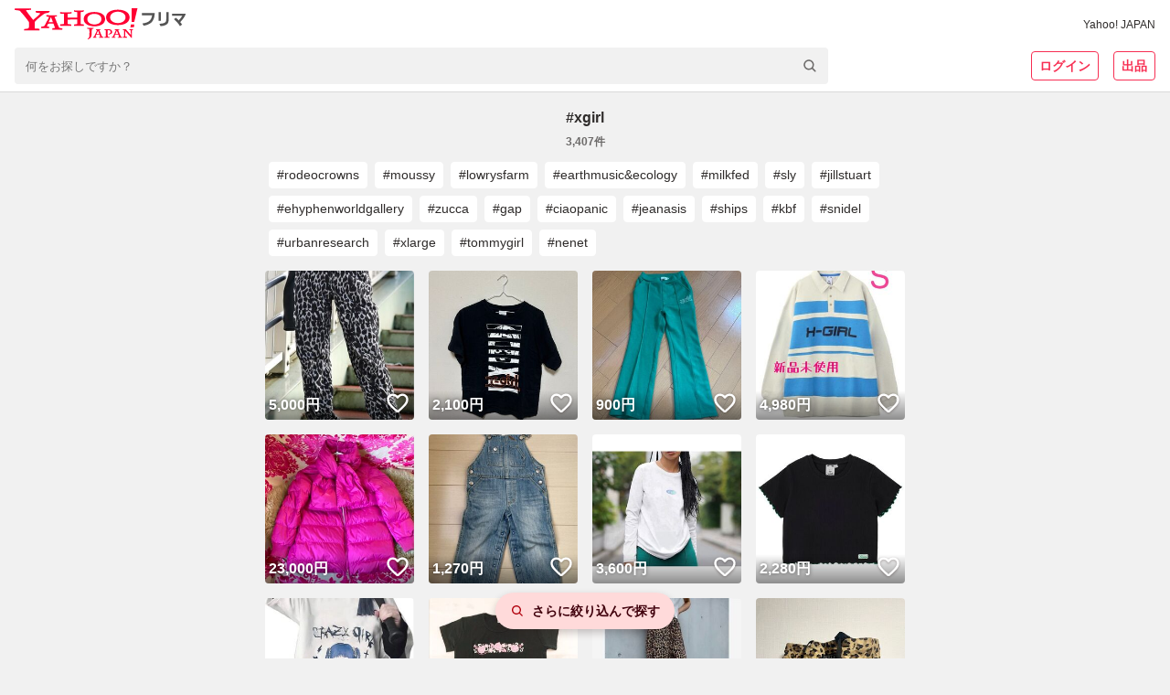

--- FILE ---
content_type: text/html; charset=utf-8
request_url: https://paypayfleamarket.yahoo.co.jp/hashtag/xgirl
body_size: 79671
content:
<!DOCTYPE html><html lang="ja"><head><meta charSet="utf-8"/><meta name="viewport" content="width=device-width,initial-scale=1.0,viewport-fit=cover"/><link rel="apple-touch-icon" href="https://s.yimg.jp/images/paypayfleamarket/common/common/img/Icon180x180.png"/><title>#xgirl｜Yahoo!フリマ（旧PayPayフリマ）</title><meta name="description" content="#xgirlの商品が3407点以上あります。Yahoo!フリマ（旧PayPayフリマ）なら全品送料無料で買えます。出品・購入はもちろん、手間のかかるやり取りや配送もストレスなし。PayPay（ペイペイ）決済でもっとおトクに、安心サポートでらくらくフリマ体験しよう！(※)送料は出品者負担です。"/><link rel="canonical" href="https://paypayfleamarket.yahoo.co.jp/hashtag/xgirl"/><meta property="og:title" content="#xgirlの新品・未使用品・中古品｜Yahoo!フリマ（旧PayPayフリマ）"/><meta property="og:url" content="https://paypayfleamarket.yahoo.co.jp/hashtag/xgirl"/><meta property="og:description" content="#xgirlの商品が3407点以上あります。Yahoo!フリマ（旧PayPayフリマ）なら全品送料無料で買えます。出品・購入はもちろん、手間のかかるやり取りや配送もストレスなし。PayPay（ペイペイ）決済でもっとおトクに、安心サポートでらくらくフリマ体験しよう！(※)送料は出品者負担です。"/><meta property="og:image" content="https://s.yimg.jp/images/paypayfleamarket/common/common/img/ogp_1200_630.png"/><script>
                                (function(w,d,s,l,i){w[l]=w[l]||[];w[l].push({'gtm.start':new Date().getTime(),event:'gtm.js'});
                                var f=d.getElementsByTagName(s)[0],j=d.createElement(s),dl=l!='dataLayer'?'&l='+l:'';
                                j.async=true;j.src='https://www.googletagmanager.com/gtm.js?id='+i+dl;
                                f.parentNode.insertBefore(j,f);})(window,document,'script','dataLayer','GTM-N8TTQHFW');
                            </script><meta name="next-head-count" content="11"/><meta charSet="utf-8"/><meta property="og:type" content="website"/><meta property="og:site_name" content="Yahoo!フリマ"/><meta property="fb:app_id" content="536760186353632"/><meta name="twitter:site" content="@payfleamarket"/><link rel="preload" href="https://s.yimg.jp/images/ds/cl/ds-custom-logger-1.1.0.min.js" as="script"/><link rel="preload" href="https://s.yimg.jp/images/listing/tool/cv/ytag.js" as="script"/><link rel="preload" href="https://s.yimg.jp/images/ds/yas/ual-3.1.0.min.js" as="script"/><script src="https://s.yimg.jp/images/ds/cl/ds-custom-logger-1.1.0.min.js" defer=""></script><link rel="preload stylesheet" href="https://paypayfleamarket.c.yimg.jp/assets/slick/1.8.1/slick.css" as="style"/><link rel="preload stylesheet" href="https://paypayfleamarket.c.yimg.jp/assets/slick/1.8.1/slick-theme.css" as="style"/><noscript data-n-css=""></noscript><script defer="" nomodule="" src="https://paypayfleamarket.c.yimg.jp/assets/1.691.1/_next/static/chunks/polyfills-42372ed130431b0a.js"></script><script src="https://paypayfleamarket.c.yimg.jp/assets/1.691.1/_next/static/chunks/webpack-649099504b886c5c.js" defer=""></script><script src="https://paypayfleamarket.c.yimg.jp/assets/1.691.1/_next/static/chunks/framework-b0ec748c7a4c483a.js" defer=""></script><script src="https://paypayfleamarket.c.yimg.jp/assets/1.691.1/_next/static/chunks/main-a40d62d9a67826bd.js" defer=""></script><script src="https://paypayfleamarket.c.yimg.jp/assets/1.691.1/_next/static/chunks/pages/_app-95b5ba764f233d16.js" defer=""></script><script src="https://paypayfleamarket.c.yimg.jp/assets/1.691.1/_next/static/chunks/9134-76fae9fe58be9e6e.js" defer=""></script><script src="https://paypayfleamarket.c.yimg.jp/assets/1.691.1/_next/static/chunks/3253-8b2a234cfbde60bb.js" defer=""></script><script src="https://paypayfleamarket.c.yimg.jp/assets/1.691.1/_next/static/chunks/2962-0e8d6a3445a1b868.js" defer=""></script><script src="https://paypayfleamarket.c.yimg.jp/assets/1.691.1/_next/static/chunks/5268-dbbf7e13afd43939.js" defer=""></script><script src="https://paypayfleamarket.c.yimg.jp/assets/1.691.1/_next/static/chunks/9883-e7f798297d90fb5d.js" defer=""></script><script src="https://paypayfleamarket.c.yimg.jp/assets/1.691.1/_next/static/chunks/5562-2aa177c03d2ea515.js" defer=""></script><script src="https://paypayfleamarket.c.yimg.jp/assets/1.691.1/_next/static/chunks/pages/hashtag/%5Bhashtag%5D-9cbf4f5161230264.js" defer=""></script><script src="https://paypayfleamarket.c.yimg.jp/assets/1.691.1/_next/static/paypayfleamarket-top_1.691.1/_buildManifest.js" defer=""></script><script src="https://paypayfleamarket.c.yimg.jp/assets/1.691.1/_next/static/paypayfleamarket-top_1.691.1/_ssgManifest.js" defer=""></script><style data-styled="" data-styled-version="6.1.6">main{display:block;}/*!sc*/
body{width:100%;margin:0;padding:0;background:#F1F1F1;color:#2F2C2B;font-family:"メイリオ",Meiryo,"ヒラギノ角ゴ Pro W3","Hiragino Kaku Gothic Pro","ＭＳ Ｐゴシック","MS UI Gothic",Helvetica,Arial,sans-serif;letter-spacing:0;line-height:1;-webkit-text-size-adjust:100%;-moz-text-size-adjust:100%;-ms-text-size-adjust:100%;text-size-adjust:100%;touch-action:manipulation;}/*!sc*/
dl{margin:0;padding:0;}/*!sc*/
dt{margin:0;padding:0;}/*!sc*/
dd{margin:0;padding:0;}/*!sc*/
ul{margin:0;padding:0;}/*!sc*/
ol{margin:0;padding:0;}/*!sc*/
li{margin:0;padding:0;}/*!sc*/
pre{margin:0;padding:0;}/*!sc*/
form{margin:0;padding:0;}/*!sc*/
input{margin:0;padding:0;}/*!sc*/
p{margin:0;padding:0;}/*!sc*/
blockquote{margin:0;padding:0;}/*!sc*/
fieldset{margin:0;padding:0;}/*!sc*/
div{margin:0;padding:0;}/*!sc*/
h1{margin:0;padding:0;font-size:100%;font-weight:normal;}/*!sc*/
h2{margin:0;padding:0;font-size:100%;font-weight:normal;}/*!sc*/
h3{margin:0;padding:0;font-size:100%;font-weight:normal;}/*!sc*/
h4{margin:0;padding:0;font-size:100%;font-weight:normal;}/*!sc*/
h5{margin:0;padding:0;font-size:100%;font-weight:normal;}/*!sc*/
h6{margin:0;padding:0;font-size:100%;font-weight:normal;}/*!sc*/
ul li{list-style:none;}/*!sc*/
ol li{list-style:none;}/*!sc*/
caption{text-align:left;}/*!sc*/
table{font-size:100%;}/*!sc*/
pre{font-size:100%;}/*!sc*/
code{font-size:100%;}/*!sc*/
select{font-size:100%;}/*!sc*/
input{font-size:100%;}/*!sc*/
kbd{font-size:100%;}/*!sc*/
var{font-size:100%;}/*!sc*/
ins{font-size:100%;}/*!sc*/
del{font-size:100%;}/*!sc*/
samp{font-size:100%;}/*!sc*/
address{font-weight:normal;font-style:normal;}/*!sc*/
cite{font-weight:normal;font-style:normal;}/*!sc*/
dfn{font-weight:normal;font-style:normal;}/*!sc*/
em{font-weight:normal;font-style:normal;}/*!sc*/
strong{font-weight:normal;font-style:normal;}/*!sc*/
var{font-weight:normal;font-style:normal;}/*!sc*/
th{font-weight:normal;font-style:normal;}/*!sc*/
ins{font-weight:normal;font-style:normal;}/*!sc*/
del{font-weight:normal;font-style:normal;}/*!sc*/
samp{font-weight:normal;font-style:normal;}/*!sc*/
a{-webkit-text-decoration:none;text-decoration:none;color:#2a7bb4;}/*!sc*/
a:link{-webkit-text-decoration:none;text-decoration:none;}/*!sc*/
a img{border:0;}/*!sc*/
img{vertical-align:middle;font-size:0;}/*!sc*/
hr{display:none;}/*!sc*/
fieldset{border:none;}/*!sc*/
legend{display:none;}/*!sc*/
select{font:99%;}/*!sc*/
input{font:99%;}/*!sc*/
textarea{font:99%;}/*!sc*/
textarea{font-size:14px;}/*!sc*/
input{font-family:"メイリオ",Meiryo,"ヒラギノ角ゴ Pro W3","Hiragino Kaku Gothic Pro","ＭＳ Ｐゴシック","MS UI Gothic",Helvetica,Arial,sans-serif;}/*!sc*/
textarea{font-family:"メイリオ",Meiryo,"ヒラギノ角ゴ Pro W3","Hiragino Kaku Gothic Pro","ＭＳ Ｐゴシック","MS UI Gothic",Helvetica,Arial,sans-serif;}/*!sc*/
strong{font-weight:bold;}/*!sc*/
b{font-weight:bold;}/*!sc*/
button{margin:0;padding:0;border:0;border-radius:0;background-color:transparent;background-image:none;outline:0;-webkit-appearance:none;-moz-appearance:none;-ms-appearance:none;appearance:none;font-size:100%;font-family:inherit;line-height:inherit;-webkit-text-decoration:none;text-decoration:none;}/*!sc*/
button:not(:disabled){cursor:pointer;}/*!sc*/
data-styled.g5[id="sc-global-kQNkgi1"]{content:"sc-global-kQNkgi1,"}/*!sc*/
.hyQDKl{margin-top:16px;}/*!sc*/
.kCDvZy{margin-left:8px;}/*!sc*/
.cNbmMf{display:-webkit-box;display:-webkit-flex;display:-ms-flexbox;display:flex;-webkit-align-items:center;-webkit-box-align:center;-ms-flex-align:center;align-items:center;}/*!sc*/
.hTNlOV{margin-left:12px;}/*!sc*/
.fyfcLE{display:-webkit-box;display:-webkit-flex;display:-ms-flexbox;display:flex;margin-top:20px;-webkit-box-pack:center;-ms-flex-pack:center;-webkit-justify-content:center;justify-content:center;}/*!sc*/
.KPNxC{margin-left:40px;}/*!sc*/
.fFRorv{margin-bottom:32px;}/*!sc*/
.bWSKWV{margin-top:12px;}/*!sc*/
.ljCoMw{display:-webkit-box;display:-webkit-flex;display:-ms-flexbox;display:flex;margin-top:20px;-webkit-align-items:center;-webkit-box-align:center;-ms-flex-align:center;align-items:center;}/*!sc*/
.jJCSSk{display:-webkit-box;display:-webkit-flex;display:-ms-flexbox;display:flex;margin-top:10px;-webkit-box-flex-wrap:wrap;-webkit-flex-wrap:wrap;-ms-flex-wrap:wrap;flex-wrap:wrap;-webkit-box-pack:center;-ms-flex-pack:center;-webkit-justify-content:center;justify-content:center;}/*!sc*/
data-styled.g6[id="sc-e45a5d26-0"]{content:"AiNWn,hyQDKl,kCDvZy,cNbmMf,hTNlOV,fyfcLE,KPNxC,fFRorv,bWSKWV,ljCoMw,jJCSSk,"}/*!sc*/
.FsIvu{width:auto;height:20px;}/*!sc*/
.YwuUf{width:auto;height:34px;}/*!sc*/
data-styled.g7[id="sc-638ea264-0"]{content:"FsIvu,YwuUf,"}/*!sc*/
.kwsPcL{color:#2F2C2B;font-size:12px;font-weight:normal;}/*!sc*/
data-styled.g8[id="sc-b4cd1ba3-0"]{content:"kwsPcL,"}/*!sc*/
.hMlCVa{color:#F72E52;}/*!sc*/
.FMUQy{font-size:12px;font-weight:bold;color:#6C6A69;text-align:center;}/*!sc*/
.jGESxl{font-size:14px;font-weight:bold;color:#40000C;}/*!sc*/
.fLywat{font-size:10px;color:#6C6A69;}/*!sc*/
.eIQnyp{font-size:14px;font-weight:bold;}/*!sc*/
.kKMWQb{font-size:12px;color:#2F2C2B;}/*!sc*/
.evDACP{font-size:12px;font-weight:bold;}/*!sc*/
.brBTJU{font-size:14px;color:#0260EA;}/*!sc*/
.kwXfCC{font-size:12px;color:#0260EA;}/*!sc*/
data-styled.g9[id="sc-9dbc04ce-0"]{content:"hMlCVa,FMUQy,jGESxl,fLywat,eIQnyp,kKMWQb,evDACP,brBTJU,kwXfCC,"}/*!sc*/
.bQhDLL{display:block;overflow:visible;background:#F1F1F1;-webkit-box-flex:1;-webkit-flex-grow:1;-ms-flex-positive:1;flex-grow:1;}/*!sc*/
data-styled.g16[id="sc-386d1b8b-0"]{content:"bQhDLL,"}/*!sc*/
.cVRHCJ{height:252px;background:#F1F1F1 left top/cover no-repeat;background-image:url([data-uri]);}/*!sc*/
@media (min-width:768px){.cVRHCJ{height:406px;background-image:url([data-uri]);}}/*!sc*/
data-styled.g19[id="sc-4f51c4fb-0"]{content:"cVRHCJ,"}/*!sc*/
.dFkBMg{display:-webkit-box;display:-webkit-flex;display:-ms-flexbox;display:flex;-webkit-box-pack:center;-ms-flex-pack:center;-webkit-justify-content:center;justify-content:center;max-width:1252px;margin:0 auto;}/*!sc*/
data-styled.g20[id="sc-4f51c4fb-1"]{content:"dFkBMg,"}/*!sc*/
.geEnU{box-sizing:border-box;width:228px;padding:27px 20px 28px;}/*!sc*/
@media (min-width:768px){.geEnU{width:457px;padding:55px 20px 40px;}}/*!sc*/
data-styled.g21[id="sc-4f51c4fb-2"]{content:"geEnU,"}/*!sc*/
.fEgwEd{width:56px;height:56px;}/*!sc*/
@media (min-width:768px){.fEgwEd{width:85px;height:85px;}}/*!sc*/
data-styled.g22[id="sc-4f51c4fb-3"]{content:"fEgwEd,"}/*!sc*/
@media (min-width:768px){.fTjvEs{display:-webkit-box;display:-webkit-flex;display:-ms-flexbox;display:flex;-webkit-align-items:center;-webkit-box-align:center;-ms-flex-align:center;align-items:center;-webkit-box-pack:center;-ms-flex-pack:center;-webkit-justify-content:center;justify-content:center;margin-top:22px;width:417px;height:26px;border-radius:13px;background:#FFF;}}/*!sc*/
data-styled.g23[id="sc-4f51c4fb-4"]{content:"fTjvEs,"}/*!sc*/
.iBNmwN{display:inline-block;width:108px;height:40px;background:url([data-uri]) center/contain no-repeat;vertical-align:top;}/*!sc*/
data-styled.g24[id="sc-4f51c4fb-5"]{content:"iBNmwN,"}/*!sc*/
.jeyyQV{display:inline-block;width:135px;height:40px;background:url(https://paypayfleamarket.c.yimg.jp/assets/1.691.1/_next/static/images/image_googlePlay-1f896043c6f5796b13baf0d38827f4ca.png) center/contain no-repeat;vertical-align:top;}/*!sc*/
data-styled.g25[id="sc-4f51c4fb-6"]{content:"jeyyQV,"}/*!sc*/
.eZgkwR{margin-top:24px;}/*!sc*/
.eZgkwR .sc-4f51c4fb-6{display:none;}/*!sc*/
.eZgkwR .sc-4f51c4fb-5{display:block;}/*!sc*/
data-styled.g26[id="sc-4f51c4fb-7"]{content:"eZgkwR,"}/*!sc*/
.bzqDxR{width:108px;height:108px;margin:10px auto 0 auto;background:url(https://paypayfleamarket.c.yimg.jp/assets/1.691.1/_next/static/images/image_appleQr-5861c783fa2eb9c883d4a8884a7923ee.png) center/contain no-repeat;}/*!sc*/
data-styled.g27[id="sc-4f51c4fb-8"]{content:"bzqDxR,"}/*!sc*/
.NmYRX{width:108px;height:108px;margin:10px auto 0 auto;background:url(https://paypayfleamarket.c.yimg.jp/assets/1.691.1/_next/static/images/image_androidQr-1940021fa8ce6de9bada661b0ac9098b.png) center/contain no-repeat;}/*!sc*/
data-styled.g28[id="sc-4f51c4fb-9"]{content:"NmYRX,"}/*!sc*/
.dXHqrk{width:360px;height:252px;margin-left:-37px;background:left center/360px auto no-repeat;background-image:url(https://paypayfleamarket.c.yimg.jp/assets/1.691.1/_next/static/images/image_phone_sp-8e90543d5c58ae002a99e53f261a8e01.png);}/*!sc*/
@media (min-width:768px){.dXHqrk{width:848px;height:406px;margin-left:-53px;background:left center/848px auto no-repeat;background-image:url(https://paypayfleamarket.c.yimg.jp/assets/1.691.1/_next/static/images/image_phone_pc-43abd5af10a7e82cc4726f511bfc281c.png);}}/*!sc*/
data-styled.g29[id="sc-4f51c4fb-10"]{content:"dXHqrk,"}/*!sc*/
.cQLsvh{display:block;}/*!sc*/
@media (min-width:768px){.cQLsvh{display:none;}}/*!sc*/
data-styled.g30[id="sc-4f51c4fb-11"]{content:"cQLsvh,"}/*!sc*/
.VaxWy{display:none;}/*!sc*/
@media (min-width:768px){.VaxWy{display:block;}}/*!sc*/
data-styled.g31[id="sc-4f51c4fb-12"]{content:"VaxWy,"}/*!sc*/
.jOihKL{background:#F1F1F1;}/*!sc*/
data-styled.g32[id="sc-147f9e02-0"]{content:"jOihKL,"}/*!sc*/
.peJrv{max-width:990px;margin:0 auto;}/*!sc*/
data-styled.g33[id="sc-147f9e02-1"]{content:"peJrv,"}/*!sc*/
.hpBens{padding-left:1em;font-size:12px;line-height:1.5;color:#2F2C2B;text-indent:-1em;}/*!sc*/
data-styled.g34[id="sc-147f9e02-2"]{content:"hpBens,"}/*!sc*/
.FoZya{box-sizing:border-box;padding:24px 16px 32px;margin-bottom:16px;background:#FFF;}/*!sc*/
data-styled.g35[id="sc-147f9e02-3"]{content:"FoZya,"}/*!sc*/
.iPTFXO{display:inline-block;margin-bottom:12px;line-height:1.5;}/*!sc*/
.iPTFXO:not(:last-child){margin-right:20px;}/*!sc*/
data-styled.g36[id="sc-147f9e02-4"]{content:"iPTFXO,"}/*!sc*/
.kKVXxs{display:-webkit-box;display:-webkit-flex;display:-ms-flexbox;display:flex;-webkit-flex-direction:column;-ms-flex-direction:column;flex-direction:column;-webkit-align-items:center;-webkit-box-align:center;-ms-flex-align:center;align-items:center;-webkit-box-pack:center;-ms-flex-pack:center;-webkit-justify-content:center;justify-content:center;}/*!sc*/
@media (min-width:768px){.kKVXxs{-webkit-flex-direction:row;-ms-flex-direction:row;flex-direction:row;}}/*!sc*/
data-styled.g37[id="sc-147f9e02-5"]{content:"kKVXxs,"}/*!sc*/
.joVbUR{display:-webkit-box;display:-webkit-flex;display:-ms-flexbox;display:flex;-webkit-align-items:center;-webkit-box-align:center;-ms-flex-align:center;align-items:center;}/*!sc*/
.sc-147f9e02-6+.sc-147f9e02-6{margin-top:10px;}/*!sc*/
.joVbUR+.joVbUR::before{display:none;content:'';}/*!sc*/
@media (min-width:768px){.sc-147f9e02-6+.sc-147f9e02-6{margin-top:0;}.joVbUR+.joVbUR::before{display:block;margin:0 12px;content:'|';}}/*!sc*/
data-styled.g38[id="sc-147f9e02-6"]{content:"joVbUR,"}/*!sc*/
.jvCitt{display:-webkit-box;display:-webkit-flex;display:-ms-flexbox;display:flex;-webkit-align-items:center;-webkit-box-align:center;-ms-flex-align:center;align-items:center;}/*!sc*/
.jvCitt+.jvCitt::before{display:block;margin:0 12px;content:'|';}/*!sc*/
data-styled.g39[id="sc-147f9e02-7"]{content:"jvCitt,"}/*!sc*/
.fhTVXq{padding:16px;text-align:center;background:#FFF;}/*!sc*/
data-styled.g40[id="sc-147f9e02-8"]{content:"fhTVXq,"}/*!sc*/
.dEwOst{display:-webkit-inline-box;display:-webkit-inline-flex;display:-ms-inline-flexbox;display:inline-flex;-webkit-align-items:center;-webkit-box-align:center;-ms-flex-align:center;align-items:center;margin-bottom:8px;line-height:1.5;}/*!sc*/
.dEwOst:not(:first-child)::before{display:block;width:6px;height:1px;margin:0 8px;content:'';background:#2F2C2B;}/*!sc*/
data-styled.g41[id="sc-147f9e02-9"]{content:"dEwOst,"}/*!sc*/
.byOeWW{display:block;width:24px;height:24px;margin-left:16px;background:url([data-uri]) center/contain no-repeat;}/*!sc*/
.lojWJd{display:block;width:24px;height:24px;margin-left:16px;background:url([data-uri]) center/contain no-repeat;}/*!sc*/
.FZYHB{display:block;width:28px;height:24px;margin-left:16px;background:url([data-uri]) center/contain no-repeat;}/*!sc*/
data-styled.g42[id="sc-147f9e02-10"]{content:"byOeWW,lojWJd,FZYHB,"}/*!sc*/
.jeZqMJ{box-sizing:border-box;display:-webkit-inline-box;display:-webkit-inline-flex;display:-ms-inline-flexbox;display:inline-flex;-webkit-align-items:center;-webkit-box-align:center;-ms-flex-align:center;align-items:center;-webkit-box-pack:center;-ms-flex-pack:center;-webkit-justify-content:center;justify-content:center;width:auto;height:32px;padding:0 8px;margin:0;line-height:1.5;color:#6C6A69;vertical-align:top;background:#FFF;border:1px solid #878685;border-radius:4px;}/*!sc*/
.jeZqMJ:disabled{color:#878685;cursor:default;border:1px solid #D9D9D9;}/*!sc*/
.feXyhO{box-sizing:border-box;display:-webkit-inline-box;display:-webkit-inline-flex;display:-ms-inline-flexbox;display:inline-flex;-webkit-align-items:center;-webkit-box-align:center;-ms-flex-align:center;align-items:center;-webkit-box-pack:center;-ms-flex-pack:center;-webkit-justify-content:center;justify-content:center;width:auto;height:32px;padding:0 8px;margin:0 0 0 16px;line-height:1.5;color:#6C6A69;vertical-align:top;background:#FFF;border:1px solid #878685;border-radius:4px;}/*!sc*/
.feXyhO:disabled{color:#878685;cursor:default;border:1px solid #D9D9D9;}/*!sc*/
data-styled.g45[id="sc-22f53421-0"]{content:"jeZqMJ,feXyhO,"}/*!sc*/
.gsOegY{color:#FFF;background:#3083FD;border:none;}/*!sc*/
.gsOegY:disabled{color:#878685;cursor:default;background:#EBEBEB;border:none;}/*!sc*/
data-styled.g46[id="sc-22f53421-1"]{content:"gsOegY,"}/*!sc*/
.hXoYhe{background:transparent;color:#F72E52;border:solid 1px #F72E52;}/*!sc*/
.hXoYhe:disabled{color:#878685;cursor:default;border:1px solid #D9D9D9;}/*!sc*/
data-styled.g47[id="sc-22f53421-2"]{content:"hXoYhe,"}/*!sc*/
.jIyGRp{font-size:14px;font-weight:bold;}/*!sc*/
data-styled.g50[id="sc-22f53421-5"]{content:"jIyGRp,"}/*!sc*/
.bSWvaU{-webkit-flex-shrink:1;-ms-flex-negative:1;flex-shrink:1;margin-left:4px;}/*!sc*/
data-styled.g52[id="sc-22f53421-7"]{content:"bSWvaU,"}/*!sc*/
.ljpkMF{display:-webkit-inline-box;display:-webkit-inline-flex;display:-ms-inline-flexbox;display:inline-flex;-webkit-align-items:center;-webkit-box-align:center;-ms-flex-align:center;align-items:center;-webkit-box-pack:center;-ms-flex-pack:center;-webkit-justify-content:center;justify-content:center;}/*!sc*/
data-styled.g65[id="sc-c08b93fb-0"]{content:"ljpkMF,"}/*!sc*/
.kEXhGy{display:none;}/*!sc*/
@media (min-width:768px){.kEXhGy{display:block;}}/*!sc*/
data-styled.g75[id="sc-c08b93fb-10"]{content:"kEXhGy,"}/*!sc*/
.iWESlP{display:-webkit-box;display:-webkit-flex;display:-ms-flexbox;display:flex;-webkit-align-items:center;-webkit-box-align:center;-ms-flex-align:center;align-items:center;-webkit-box-pack:center;-ms-flex-pack:center;-webkit-justify-content:center;justify-content:center;width:100%;height:40px;font-size:14px;}/*!sc*/
@media (min-width:768px){.iWESlP{display:-webkit-inline-box;display:-webkit-inline-flex;display:-ms-inline-flexbox;display:inline-flex;width:auto;height:auto;font-size:12px;}}/*!sc*/
data-styled.g76[id="sc-d4c922d-0"]{content:"iWESlP,"}/*!sc*/
.fBlUHk{display:block;width:24px;height:24px;margin-right:4px;}/*!sc*/
data-styled.g77[id="sc-d4c922d-1"]{content:"fBlUHk,"}/*!sc*/
.hOdiA-d{display:-webkit-box;display:-webkit-flex;display:-ms-flexbox;display:flex;-webkit-box-pack:center;-ms-flex-pack:center;-webkit-justify-content:center;justify-content:center;-webkit-align-items:center;-webkit-box-align:center;-ms-flex-align:center;align-items:center;width:100%;height:40px;font-size:14px;}/*!sc*/
@media (min-width:768px){.hOdiA-d{display:-webkit-inline-box;display:-webkit-inline-flex;display:-ms-inline-flexbox;display:inline-flex;width:auto;height:auto;font-size:12px;}}/*!sc*/
data-styled.g78[id="sc-f1c68192-0"]{content:"hOdiA-d,"}/*!sc*/
.IyYUy{display:block;width:24px;height:24px;margin-right:4px;}/*!sc*/
data-styled.g79[id="sc-f1c68192-1"]{content:"IyYUy,"}/*!sc*/
.deIQTx{position:relative;display:-webkit-box;display:-webkit-flex;display:-ms-flexbox;display:flex;-webkit-flex-direction:column;-ms-flex-direction:column;flex-direction:column;-webkit-align-items:start;-webkit-box-align:start;-ms-flex-align:start;align-items:start;width:100%;}/*!sc*/
@media (min-width:768px){.deIQTx{max-width:890px;margin-top:8px;}}/*!sc*/
data-styled.g80[id="sc-fddd938d-0"]{content:"deIQTx,"}/*!sc*/
.bwInbd{position:relative;z-index:20;display:-webkit-box;display:-webkit-flex;display:-ms-flexbox;display:flex;width:100%;background:#F1F1F1;border-radius:4px;}/*!sc*/
data-styled.g81[id="sc-fddd938d-1"]{content:"bwInbd,"}/*!sc*/
.dKeMhI{box-sizing:border-box;width:100%;height:40px;padding:0 40px 0 12px;margin:0;-webkit-appearance:none;-moz-appearance:none;-ms-appearance:none;appearance:none;background:none;border:none;outline:0;}/*!sc*/
.dKeMhI::-webkit-search-results-button{-webkit-appearance:none;-moz-appearance:none;-ms-appearance:none;appearance:none;}/*!sc*/
.dKeMhI::-webkit-search-cancel-button{width:10px;height:10px;-webkit-appearance:none;-moz-appearance:none;-ms-appearance:none;appearance:none;background:url([data-uri]) no-repeat center/14px;}/*!sc*/
.dKeMhI::-webkit-input-placeholder{padding-top:0.2em;font-size:13px;}/*!sc*/
.dKeMhI::-moz-placeholder{padding-top:0.2em;font-size:13px;}/*!sc*/
.dKeMhI:-ms-input-placeholder{padding-top:0.2em;font-size:13px;}/*!sc*/
.dKeMhI::placeholder{padding-top:0.2em;font-size:13px;}/*!sc*/
data-styled.g82[id="sc-fddd938d-2"]{content:"dKeMhI,"}/*!sc*/
.kOWuDi{position:absolute;top:0;right:0;width:40px;height:40px;cursor:pointer;background:none;border:none;}/*!sc*/
data-styled.g83[id="sc-fddd938d-3"]{content:"kOWuDi,"}/*!sc*/
.dgFRno{display:-webkit-box;display:-webkit-flex;display:-ms-flexbox;display:flex;width:100%;margin-top:6px;}/*!sc*/
@media (min-width:768px){.dgFRno{display:none;}}/*!sc*/
data-styled.g84[id="sc-fddd938d-4"]{content:"dgFRno,"}/*!sc*/
.kRkSlR{width:50%;list-style:none;}/*!sc*/
.kRkSlR:first-child{border-right:1px solid #D9D9D9;}/*!sc*/
@media (min-width:768px){.kRkSlR{width:auto;}.kRkSlR:first-child{margin-right:16px;border-right:1px solid #D9D9D9;border-right:none;}}/*!sc*/
data-styled.g85[id="sc-fddd938d-5"]{content:"kRkSlR,"}/*!sc*/
.jUIVTE{display:block;text-align:center;background:#F1F1F1;}/*!sc*/
@media (min-width:768px){.jUIVTE{display:none;}}/*!sc*/
data-styled.g86[id="sc-62b2e6ea-0"]{content:"jUIVTE,"}/*!sc*/
.biAXJN{width:100%;max-width:320px;height:auto;}/*!sc*/
data-styled.g87[id="sc-62b2e6ea-1"]{content:"biAXJN,"}/*!sc*/
.ejJmFg{box-sizing:border-box;display:-webkit-inline-box;display:-webkit-inline-flex;display:-ms-inline-flexbox;display:inline-flex;-webkit-align-items:center;-webkit-box-align:center;-ms-flex-align:center;align-items:center;-webkit-box-pack:center;-ms-flex-pack:center;-webkit-justify-content:center;justify-content:center;margin:4px;background:#FFF;border:solid 1px #FFF;border-radius:4px;height:37px;padding:8px 12px;}/*!sc*/
@media (min-width:768px){.ejJmFg{max-width:calc(100% - (4px * 2));}}/*!sc*/
@media (min-width:768px){.ejJmFg{height:29px;padding:4px 8px;}}/*!sc*/
data-styled.g169[id="sc-b4bcfbc3-0"]{content:"ejJmFg,"}/*!sc*/
.jtRbPq{overflow:hidden;font-size:14px;line-height:1.5;color:#2F2C2B;white-space:nowrap;}/*!sc*/
@media (min-width:768px){.jtRbPq{text-overflow:ellipsis;}}/*!sc*/
data-styled.g170[id="sc-b4bcfbc3-1"]{content:"jtRbPq,"}/*!sc*/
.kNjpfk{overflow:hidden;}/*!sc*/
data-styled.g173[id="sc-cfa279da-0"]{content:"kNjpfk,"}/*!sc*/
.kOgXay{margin:-4px;}/*!sc*/
data-styled.g174[id="sc-cfa279da-1"]{content:"kOgXay,"}/*!sc*/
.iWkqhS{box-sizing:border-box;display:-webkit-box;display:-webkit-flex;display:-ms-flexbox;display:flex;padding:0 6px;-webkit-box-flex-wrap:nowrap;-webkit-flex-wrap:nowrap;-ms-flex-wrap:nowrap;flex-wrap:nowrap;overflow-x:scroll;}/*!sc*/
@media (min-width:768px){.iWkqhS{padding:0;}}/*!sc*/
@media (min-width:768px){.iWkqhS{-webkit-box-flex-wrap:wrap;-webkit-flex-wrap:wrap;-ms-flex-wrap:wrap;flex-wrap:wrap;overflow-x:hidden;}}/*!sc*/
data-styled.g175[id="sc-cfa279da-2"]{content:"iWkqhS,"}/*!sc*/
.jZNpIk >table{margin:16px auto!important;}/*!sc*/
.jZNpIk >br{display:none;}/*!sc*/
data-styled.g325[id="sc-df40e627-1"]{content:"jZNpIk,"}/*!sc*/
.jvuqQR{background:#FFF;border-bottom:1px solid #D9D9D9;}/*!sc*/
data-styled.g326[id="sc-79e8ac71-0"]{content:"jvuqQR,"}/*!sc*/
.bKliak{box-sizing:border-box;width:100%;max-width:1320px;padding:0 10px;margin:0 auto;}/*!sc*/
@media (min-width:768px){.bKliak{padding:8px 16px;}}/*!sc*/
data-styled.g327[id="sc-79e8ac71-1"]{content:"bKliak,"}/*!sc*/
.cTIuRH{display:-webkit-box;display:-webkit-flex;display:-ms-flexbox;display:flex;-webkit-align-items:center;-webkit-box-align:center;-ms-flex-align:center;align-items:center;-webkit-box-pack:justify;-webkit-justify-content:space-between;justify-content:space-between;min-height:36px;}/*!sc*/
data-styled.g328[id="sc-79e8ac71-2"]{content:"cTIuRH,"}/*!sc*/
.icwWuq{display:-webkit-box;display:-webkit-flex;display:-ms-flexbox;display:flex;-webkit-align-items:center;-webkit-box-align:center;-ms-flex-align:center;align-items:center;}/*!sc*/
data-styled.g329[id="sc-79e8ac71-3"]{content:"icwWuq,"}/*!sc*/
.fHPyIf{display:none;}/*!sc*/
@media (min-width:768px){.fHPyIf{display:inline;}}/*!sc*/
data-styled.g330[id="sc-79e8ac71-4"]{content:"fHPyIf,"}/*!sc*/
.dcQGPF{display:block;margin:8px 0;}/*!sc*/
@media (min-width:768px){.dcQGPF{display:none;}}/*!sc*/
data-styled.g334[id="sc-79e8ac71-8"]{content:"dcQGPF,"}/*!sc*/
.iepCpu{display:none;}/*!sc*/
@media (min-width:768px){.iepCpu{display:inline;}}/*!sc*/
data-styled.g335[id="sc-79e8ac71-9"]{content:"iepCpu,"}/*!sc*/
.jiOEwJ{display:block;}/*!sc*/
@media (min-width:768px){.jiOEwJ{display:none;}}/*!sc*/
data-styled.g339[id="sc-79e8ac71-13"]{content:"jiOEwJ,"}/*!sc*/
.irRdpG{display:none;}/*!sc*/
@media (min-width:768px){.irRdpG{display:block;}}/*!sc*/
data-styled.g340[id="sc-79e8ac71-14"]{content:"irRdpG,"}/*!sc*/
.jHucjy{display:-webkit-box;display:-webkit-flex;display:-ms-flexbox;display:flex;-webkit-align-items:center;-webkit-box-align:center;-ms-flex-align:center;align-items:center;-webkit-box-pack:justify;-webkit-justify-content:space-between;justify-content:space-between;width:100%;}/*!sc*/
data-styled.g341[id="sc-79e8ac71-15"]{content:"jHucjy,"}/*!sc*/
.jBvSV{display:none;-webkit-flex-shrink:0;-ms-flex-negative:0;flex-shrink:0;margin-left:8px;}/*!sc*/
@media (min-width:768px){.jBvSV{display:block;margin:8px 0 0 32px;}}/*!sc*/
data-styled.g342[id="sc-79e8ac71-16"]{content:"jBvSV,"}/*!sc*/
.khQSff{position:relative;box-sizing:border-box;display:block;width:100%;overflow:hidden;border-radius:0;}/*!sc*/
.khQSff::before{display:block;width:100%;height:0;padding-top:100%;content:'';}/*!sc*/
@media (min-width:768px){.khQSff{border-radius:4px;}}/*!sc*/
data-styled.g365[id="sc-2231059a-0"]{content:"khQSff,"}/*!sc*/
.iArsMR{position:absolute;top:0;left:0;width:100%;height:100%;object-fit:cover;}/*!sc*/
data-styled.g366[id="sc-2231059a-1"]{content:"iArsMR,"}/*!sc*/
.hPjbJh{position:absolute;top:4px;left:4px;display:block;width:40%;height:auto;}/*!sc*/
data-styled.g367[id="sc-2231059a-2"]{content:"hPjbJh,"}/*!sc*/
.jJFsJH{position:absolute;bottom:0;left:0;box-sizing:border-box;width:100%;padding:10px 28px 4px 4px;font-size:12px;font-weight:bold;line-height:1.5;color:#fff;text-align:left;text-shadow:0 0 4px rgba(0,0,0,0.54);background:linear-gradient( 180deg,rgba(0, 0, 0, 0) 0%,rgba(0, 0, 0, .45) 100% );}/*!sc*/
@media (min-width:768px){.jJFsJH{padding:4px 36px 4px 4px;font-size:16px;}}/*!sc*/
data-styled.g368[id="sc-2231059a-3"]{content:"jJFsJH,"}/*!sc*/
.eWDqwo{position:absolute;right:4px;bottom:4px;width:20px;height:20px;}/*!sc*/
@media (min-width:768px){.eWDqwo{width:28px;height:28px;}}/*!sc*/
data-styled.g369[id="sc-2231059a-4"]{content:"eWDqwo,"}/*!sc*/
.fZBpOe{box-sizing:border-box;display:-ms-grid;display:grid;-ms-grid-columns:repeat(3,1fr);grid-template-columns:repeat(3,1fr);gap:2px;width:100%;margin-bottom:46px;}/*!sc*/
@media (min-width:768px){.fZBpOe{-ms-grid-columns:repeat(4,1fr);grid-template-columns:repeat(4,1fr);gap:16px;margin-bottom:56px;}}/*!sc*/
data-styled.g373[id="sc-ec20e3d4-0"]{content:"fZBpOe,"}/*!sc*/
.ciQcun{position:absolute;top:0;left:0;width:20px;height:20px;}/*!sc*/
@media (min-width:768px){.ciQcun{width:28px;height:28px;}}/*!sc*/
data-styled.g376[id="sc-6b48fbd7-0"]{content:"ciQcun,"}/*!sc*/
.HnRjM{position:static;}/*!sc*/
data-styled.g377[id="sc-6b48fbd7-1"]{content:"HnRjM,"}/*!sc*/
.cSQIIB{text-indent:100%;white-space:nowrap;cursor:pointer;width:20px;height:20px;overflow:hidden;background:url([data-uri]) center/contain no-repeat;}/*!sc*/
@media (min-width:768px){.cSQIIB{width:28px;height:28px;}}/*!sc*/
data-styled.g378[id="sc-6b48fbd7-2"]{content:"cSQIIB,"}/*!sc*/
.DpBNp{display:-webkit-box;display:-webkit-flex;display:-ms-flexbox;display:flex;}/*!sc*/
data-styled.g456[id="sc-bcd1a17-0"]{content:"DpBNp,"}/*!sc*/
.bHAUJl{display:-webkit-box;display:-webkit-flex;display:-ms-flexbox;display:flex;-webkit-flex-direction:column;-ms-flex-direction:column;flex-direction:column;width:100%;min-height:100vh;}/*!sc*/
data-styled.g457[id="sc-bcd1a17-1"]{content:"bHAUJl,"}/*!sc*/
.iPyhgR{margin-bottom:30px;}/*!sc*/
data-styled.g458[id="sc-d97c22a9-0"]{content:"iPyhgR,"}/*!sc*/
.brxbXa{display:-webkit-box;display:-webkit-flex;display:-ms-flexbox;display:flex;-webkit-align-items:center;-webkit-box-align:center;-ms-flex-align:center;align-items:center;-webkit-box-pack:center;-ms-flex-pack:center;-webkit-justify-content:center;justify-content:center;}/*!sc*/
data-styled.g459[id="sc-d97c22a9-1"]{content:"brxbXa,"}/*!sc*/
.sc-d97c22a9-2+.sc-d97c22a9-2{margin-left:8px;}/*!sc*/
data-styled.g460[id="sc-d97c22a9-2"]{content:"dSFQkl,"}/*!sc*/
.fQYlNC{margin-top:8px;text-align:center;}/*!sc*/
data-styled.g461[id="sc-d97c22a9-3"]{content:"fQYlNC,"}/*!sc*/
.bcupaB{display:none;}/*!sc*/
@media (min-width:768px){.bcupaB{display:block;}}/*!sc*/
data-styled.g462[id="sc-d97c22a9-4"]{content:"bcupaB,"}/*!sc*/
.eurJon{position:-webkit-sticky;position:sticky;bottom:0;z-index:880;width:100%;padding-bottom:env(safe-area-inset-bottom);background:#FFF;}/*!sc*/
@media (min-width:768px){.eurJon{display:none;}}/*!sc*/
data-styled.g550[id="sc-6f8f5ba6-0"]{content:"eurJon,"}/*!sc*/
.eLzibX{box-sizing:border-box;display:-webkit-box;display:-webkit-flex;display:-ms-flexbox;display:flex;-webkit-align-items:center;-webkit-box-align:center;-ms-flex-align:center;align-items:center;-webkit-box-pack:justify;-webkit-justify-content:space-between;justify-content:space-between;width:100%;height:50px;background:#FFF;border-top:#D9D9D9 1px solid;}/*!sc*/
data-styled.g551[id="sc-6f8f5ba6-1"]{content:"eLzibX,"}/*!sc*/
.bBwmHj{width:calc(100% / 5);}/*!sc*/
data-styled.g552[id="sc-6f8f5ba6-2"]{content:"bBwmHj,"}/*!sc*/
.dFuFvj{display:-webkit-box;display:-webkit-flex;display:-ms-flexbox;display:flex;-webkit-box-pack:center;-ms-flex-pack:center;-webkit-justify-content:center;justify-content:center;-webkit-align-items:center;-webkit-box-align:center;-ms-flex-align:center;align-items:center;-webkit-flex-direction:column;-ms-flex-direction:column;flex-direction:column;cursor:pointer;}/*!sc*/
data-styled.g554[id="sc-6f8f5ba6-4"]{content:"dFuFvj,"}/*!sc*/
.irVtvH{display:block;width:24px;height:24px;margin-bottom:4px;}/*!sc*/
data-styled.g555[id="sc-6f8f5ba6-5"]{content:"irVtvH,"}/*!sc*/
.fbETkR{position:relative;height:10px;font-size:10px;line-height:10px;color:#6C6A69;}/*!sc*/
data-styled.g556[id="sc-6f8f5ba6-6"]{content:"fbETkR,"}/*!sc*/
.eNpcQz{position:absolute;top:-28px;right:-2px;}/*!sc*/
data-styled.g557[id="sc-6f8f5ba6-7"]{content:"eNpcQz,"}/*!sc*/
.kwXNzf{padding:16px 16px 8px;color:#2F2C2B;font-size:14px;font-weight:bold;line-height:1.5;text-align:center;}/*!sc*/
@media (min-width:768px){.kwXNzf{font-size:16px;}}/*!sc*/
data-styled.g804[id="sc-d16f8f31-0"]{content:"kwXNzf,"}/*!sc*/
.dSdNlK{box-sizing:border-box;display:-webkit-inline-box;display:-webkit-inline-flex;display:-ms-inline-flexbox;display:inline-flex;-webkit-align-items:center;-webkit-box-align:center;-ms-flex-align:center;align-items:center;height:40px;padding:8px 16px;background:#FFDADA;border-radius:32px;box-shadow:0 4px 8px rgba(41,25,25,0.24);}/*!sc*/
data-styled.g1196[id="sc-83f6e262-0"]{content:"dSdNlK,"}/*!sc*/
.cgfCNy{margin-top:16px;}/*!sc*/
@media (min-width:768px){.cgfCNy{padding:0 4px;}}/*!sc*/
data-styled.g1914[id="sc-1bd2f001-1"]{content:"cgfCNy,"}/*!sc*/
.bcIhFV{display:-webkit-box;display:-webkit-flex;display:-ms-flexbox;display:flex;-webkit-flex-direction:column;-ms-flex-direction:column;flex-direction:column;max-width:700px;height:100%;margin:0 auto 80px;}/*!sc*/
data-styled.g1915[id="sc-1bd2f001-2"]{content:"bcIhFV,"}/*!sc*/
.iaLnAE{position:-webkit-sticky;position:sticky;bottom:82px;display:-webkit-box;display:-webkit-flex;display:-ms-flexbox;display:flex;-webkit-align-items:center;-webkit-box-align:center;-ms-flex-align:center;align-items:center;-webkit-box-pack:center;-ms-flex-pack:center;-webkit-justify-content:center;justify-content:center;margin-bottom:40px;}/*!sc*/
@media (min-width:768px){.iaLnAE{bottom:32px;}}/*!sc*/
data-styled.g1917[id="sc-1bd2f001-4"]{content:"iaLnAE,"}/*!sc*/
</style></head><body><div id="__next"><div class="sc-bcd1a17-0 DpBNp"><div class="sc-bcd1a17-1 bHAUJl"><div id="appadbnr" class="sc-e45a5d26-0 AiNWn"><a href="https://apps.apple.com/jp/app/id1478237405?pt=13834&amp;ct=sab_hashtag&amp;mt=8" data-cl-params="_cl_link:bnr;_cl_position:1;" class="sc-62b2e6ea-0 jUIVTE"><img src="https://paypayfleamarket.c.yimg.jp/assets/1.691.1/_next/static/images/banner_download-2b0fa43ee8df6805217c4cf98dfd34f9.png" alt="サクサクかんたんにお買い物！　Yahoo!フリマアプリ ダウンロード" width="335" height="58" class="sc-62b2e6ea-1 biAXJN"/></a></div><header id="header" class="sc-79e8ac71-0 jvuqQR"><div class="sc-79e8ac71-1 bKliak"><div class="sc-79e8ac71-2 cTIuRH"><a data-cl-nofollow="on" href="/"><div class="sc-79e8ac71-13 jiOEwJ"><img alt="Yahoo!フリマ" src="[data-uri]" width="94" height="20" loading="lazy" class="sc-638ea264-0 FsIvu"/></div><div class="sc-79e8ac71-14 irRdpG"><img alt="Yahoo!フリマ" src="https://paypayfleamarket.c.yimg.jp/assets/1.691.1/_next/static/images/logo-9d7ec06161d889e47607e9290034f3db.svg" width="188" height="34" loading="lazy" class="sc-638ea264-0 YwuUf"/></div></a><div class="sc-79e8ac71-3 icwWuq"><div class="sc-79e8ac71-5 ggtlTs"><span class="sc-79e8ac71-4 fHPyIf"><a class="sc-b4cd1ba3-0 kwsPcL" href="https://www.yahoo.co.jp/">Yahoo! JAPAN</a></span><span class="sc-79e8ac71-8 dcQGPF"><div class="sc-c08b93fb-0 ljpkMF"><a type="button" href="https://login.yahoo.co.jp/config/login?auth_lv=pw&amp;.src=pfm&amp;.done=https%3A%2F%2Fpaypayfleamarket.yahoo.co.jp%2Fhashtag%2Fxgirl" class="sc-22f53421-0 sc-22f53421-2 jeZqMJ hXoYhe"><div class="sc-22f53421-5 jIyGRp">ログイン</div></a><div class="sc-c08b93fb-10 kEXhGy"><a data-cl-nofollow="on" data-cl-params="_cl_link:exhibit;_cl_position:1;" class="sc-22f53421-8" href="/sell"><span class="sc-22f53421-0 sc-22f53421-2 feXyhO hXoYhe"><div class="sc-22f53421-5 jIyGRp">出品</div></span></a></div></div></span></div><span class="sc-79e8ac71-9 iepCpu"></span></div></div><div id="emg" class="sc-df40e627-0 lbHqJO"><div class="sc-df40e627-1 jZNpIk"><!-- EMG3 noResult --></div><div class="sc-df40e627-1 jZNpIk"><!-- EMG2 noResult --></div><div class="sc-df40e627-1 jZNpIk"><!-- EMG noResult --></div></div><div class="sc-79e8ac71-13 jiOEwJ"><div class="sc-fddd938d-0 deIQTx"><form action="" class="sc-fddd938d-1 bwInbd"><div role="combobox" aria-haspopup="listbox" aria-owns="react-autowhatever-1" aria-expanded="false" style="position:relative;width:100%"><input autoComplete="off" autoCapitalize="off" autoCorrect="off" name="word" type="search" aria-autocomplete="list" aria-controls="react-autowhatever-1" placeholder="何をお探しですか？" class="sc-fddd938d-2 dKeMhI" value=""/><div id="react-autowhatever-1" role="listbox" style="display:none"></div></div><button type="submit" disabled="" class="sc-fddd938d-3 kOWuDi"><img src="[data-uri]" alt="検索" width="18" height="18"/></button></form><ul class="sc-fddd938d-4 dgFRno"><li class="sc-fddd938d-5 kRkSlR"><a data-cl-nofollow="on" class="sc-f1c68192-0 hOdiA-d" href="/category"><img src="[data-uri]" alt="カテゴリ検索" class="sc-f1c68192-1 IyYUy"/><span class="sc-9dbc04ce-0 hMlCVa">カテゴリから探す</span></a></li><li class="sc-fddd938d-5 kRkSlR"><a data-cl-nofollow="on" class="sc-d4c922d-0 iWESlP" href="/brand"><img src="[data-uri]" alt="ブランド検索" class="sc-d4c922d-1 fBlUHk"/><span class="sc-9dbc04ce-0 hMlCVa">ブランドから探す</span></a></li></ul></div></div><div class="sc-79e8ac71-14 irRdpG"><section class="sc-79e8ac71-15 jHucjy"><div class="sc-fddd938d-0 deIQTx"><form action="" class="sc-fddd938d-1 bwInbd"><div role="combobox" aria-haspopup="listbox" aria-owns="react-autowhatever-1" aria-expanded="false" style="position:relative;width:100%"><input autoComplete="off" autoCapitalize="off" autoCorrect="off" name="word" type="search" aria-autocomplete="list" aria-controls="react-autowhatever-1" placeholder="何をお探しですか？" class="sc-fddd938d-2 dKeMhI" value=""/><div id="react-autowhatever-1" role="listbox" style="display:none"></div></div><button type="submit" disabled="" class="sc-fddd938d-3 kOWuDi"><img src="[data-uri]" alt="検索" width="18" height="18"/></button></form><ul class="sc-fddd938d-4 dgFRno"><li class="sc-fddd938d-5 kRkSlR"><a data-cl-nofollow="on" class="sc-f1c68192-0 hOdiA-d" href="/category"><img src="[data-uri]" alt="カテゴリ検索" class="sc-f1c68192-1 IyYUy"/><span class="sc-9dbc04ce-0 hMlCVa">カテゴリから探す</span></a></li><li class="sc-fddd938d-5 kRkSlR"><a data-cl-nofollow="on" class="sc-d4c922d-0 iWESlP" href="/brand"><img src="[data-uri]" alt="ブランド検索" class="sc-d4c922d-1 fBlUHk"/><span class="sc-9dbc04ce-0 hMlCVa">ブランドから探す</span></a></li></ul></div><div class="sc-79e8ac71-16 jBvSV"><div class="sc-c08b93fb-0 ljpkMF"><a type="button" href="https://login.yahoo.co.jp/config/login?auth_lv=pw&amp;.src=pfm&amp;.done=https%3A%2F%2Fpaypayfleamarket.yahoo.co.jp%2Fhashtag%2Fxgirl" class="sc-22f53421-0 sc-22f53421-2 jeZqMJ hXoYhe"><div class="sc-22f53421-5 jIyGRp">ログイン</div></a><div class="sc-c08b93fb-10 kEXhGy"><a data-cl-nofollow="on" data-cl-params="_cl_link:exhibit;_cl_position:1;" class="sc-22f53421-8" href="/sell"><span class="sc-22f53421-0 sc-22f53421-2 feXyhO hXoYhe"><div class="sc-22f53421-5 jIyGRp">出品</div></span></a></div></div></div></section></div></div></header><main class="sc-386d1b8b-0 bQhDLL"><div class="sc-1bd2f001-2 bcIhFV"><h1 class="sc-d16f8f31-0 kwXNzf">#<!-- -->xgirl</h1><p class="sc-9dbc04ce-0 FMUQy">3,407<!-- -->件</p><div class="sc-1bd2f001-1 cgfCNy"><div id="rctg" class="sc-cfa279da-0 kNjpfk"><div class="sc-cfa279da-1 kOgXay"><div class="sc-cfa279da-2 iWkqhS"><a data-cl-nofollow="on" data-cl-params="_cl_link:rctg;_cl_position:0;hshtg:rodeocrowns;" href="/hashtag/rodeocrowns"><div class="sc-b4bcfbc3-0 ejJmFg"><p class="sc-b4bcfbc3-1 jtRbPq">#<!-- -->rodeocrowns</p></div></a><a data-cl-nofollow="on" data-cl-params="_cl_link:rctg;_cl_position:1;hshtg:moussy;" href="/hashtag/moussy"><div class="sc-b4bcfbc3-0 ejJmFg"><p class="sc-b4bcfbc3-1 jtRbPq">#<!-- -->moussy</p></div></a><a data-cl-nofollow="on" data-cl-params="_cl_link:rctg;_cl_position:2;hshtg:lowrysfarm;" href="/hashtag/lowrysfarm"><div class="sc-b4bcfbc3-0 ejJmFg"><p class="sc-b4bcfbc3-1 jtRbPq">#<!-- -->lowrysfarm</p></div></a><a data-cl-nofollow="on" data-cl-params="_cl_link:rctg;_cl_position:3;hshtg:earthmusic&amp;ecology;" href="/hashtag/earthmusic%26ecology"><div class="sc-b4bcfbc3-0 ejJmFg"><p class="sc-b4bcfbc3-1 jtRbPq">#<!-- -->earthmusic&amp;ecology</p></div></a><a data-cl-nofollow="on" data-cl-params="_cl_link:rctg;_cl_position:4;hshtg:milkfed;" href="/hashtag/milkfed"><div class="sc-b4bcfbc3-0 ejJmFg"><p class="sc-b4bcfbc3-1 jtRbPq">#<!-- -->milkfed</p></div></a><a data-cl-nofollow="on" data-cl-params="_cl_link:rctg;_cl_position:5;hshtg:sly;" href="/hashtag/sly"><div class="sc-b4bcfbc3-0 ejJmFg"><p class="sc-b4bcfbc3-1 jtRbPq">#<!-- -->sly</p></div></a><a data-cl-nofollow="on" data-cl-params="_cl_link:rctg;_cl_position:6;hshtg:jillstuart;" href="/hashtag/jillstuart"><div class="sc-b4bcfbc3-0 ejJmFg"><p class="sc-b4bcfbc3-1 jtRbPq">#<!-- -->jillstuart</p></div></a><a data-cl-nofollow="on" data-cl-params="_cl_link:rctg;_cl_position:7;hshtg:ehyphenworldgallery;" href="/hashtag/ehyphenworldgallery"><div class="sc-b4bcfbc3-0 ejJmFg"><p class="sc-b4bcfbc3-1 jtRbPq">#<!-- -->ehyphenworldgallery</p></div></a><a data-cl-nofollow="on" data-cl-params="_cl_link:rctg;_cl_position:8;hshtg:zucca;" href="/hashtag/zucca"><div class="sc-b4bcfbc3-0 ejJmFg"><p class="sc-b4bcfbc3-1 jtRbPq">#<!-- -->zucca</p></div></a><a data-cl-nofollow="on" data-cl-params="_cl_link:rctg;_cl_position:9;hshtg:gap;" href="/hashtag/gap"><div class="sc-b4bcfbc3-0 ejJmFg"><p class="sc-b4bcfbc3-1 jtRbPq">#<!-- -->gap</p></div></a><a data-cl-nofollow="on" data-cl-params="_cl_link:rctg;_cl_position:10;hshtg:ciaopanic;" href="/hashtag/ciaopanic"><div class="sc-b4bcfbc3-0 ejJmFg"><p class="sc-b4bcfbc3-1 jtRbPq">#<!-- -->ciaopanic</p></div></a><a data-cl-nofollow="on" data-cl-params="_cl_link:rctg;_cl_position:11;hshtg:jeanasis;" href="/hashtag/jeanasis"><div class="sc-b4bcfbc3-0 ejJmFg"><p class="sc-b4bcfbc3-1 jtRbPq">#<!-- -->jeanasis</p></div></a><a data-cl-nofollow="on" data-cl-params="_cl_link:rctg;_cl_position:12;hshtg:ships;" href="/hashtag/ships"><div class="sc-b4bcfbc3-0 ejJmFg"><p class="sc-b4bcfbc3-1 jtRbPq">#<!-- -->ships</p></div></a><a data-cl-nofollow="on" data-cl-params="_cl_link:rctg;_cl_position:13;hshtg:kbf;" href="/hashtag/kbf"><div class="sc-b4bcfbc3-0 ejJmFg"><p class="sc-b4bcfbc3-1 jtRbPq">#<!-- -->kbf</p></div></a><a data-cl-nofollow="on" data-cl-params="_cl_link:rctg;_cl_position:14;hshtg:snidel;" href="/hashtag/snidel"><div class="sc-b4bcfbc3-0 ejJmFg"><p class="sc-b4bcfbc3-1 jtRbPq">#<!-- -->snidel</p></div></a><a data-cl-nofollow="on" data-cl-params="_cl_link:rctg;_cl_position:15;hshtg:urbanresearch;" href="/hashtag/urbanresearch"><div class="sc-b4bcfbc3-0 ejJmFg"><p class="sc-b4bcfbc3-1 jtRbPq">#<!-- -->urbanresearch</p></div></a><a data-cl-nofollow="on" data-cl-params="_cl_link:rctg;_cl_position:16;hshtg:xlarge;" href="/hashtag/xlarge"><div class="sc-b4bcfbc3-0 ejJmFg"><p class="sc-b4bcfbc3-1 jtRbPq">#<!-- -->xlarge</p></div></a><a data-cl-nofollow="on" data-cl-params="_cl_link:rctg;_cl_position:17;hshtg:tommygirl;" href="/hashtag/tommygirl"><div class="sc-b4bcfbc3-0 ejJmFg"><p class="sc-b4bcfbc3-1 jtRbPq">#<!-- -->tommygirl</p></div></a><a data-cl-nofollow="on" data-cl-params="_cl_link:rctg;_cl_position:18;hshtg:nenet;" href="/hashtag/nenet"><div class="sc-b4bcfbc3-0 ejJmFg"><p class="sc-b4bcfbc3-1 jtRbPq">#<!-- -->nenet</p></div></a></div></div></div></div><div class="sc-e45a5d26-0 hyQDKl"><div id="itm" class="sc-ec20e3d4-0 fZBpOe"><a data-cl-nofollow="on" data-cl-params="_cl_link:itm;_cl_position:0;itm:z543349374;itmcnd:0;" class="sc-2231059a-0 khQSff" href="/item/z543349374"><img src="https://auc-pctr.c.yimg.jp/i/auctions.c.yimg.jp/images.auctions.yahoo.co.jp/image/dr000/auc0201/users/c98fed4233a380ac6d3ca0be47de987e1f32c27a/i-img791x1200-17684431838321tdgu9.jpg?pri=s&amp;w=298&amp;h=298&amp;ccw=298&amp;cch=298&amp;fill=1&amp;fw=298&amp;fh=298&amp;up=0&amp;nf_src=sy&amp;nf_path=images/auc/pc/top/image/1.0.3/na_170x170.png&amp;nf_st=200" alt="X-girl ヒョウ柄 コーデュロイ カジュアルパンツ カーゴパンツ グレー" loading="lazy" class="sc-2231059a-1 iArsMR"/><p class="sc-2231059a-3 jJFsJH">5,000<!-- -->円</p><div class="sc-2231059a-4 eWDqwo"><div class="sc-6b48fbd7-0 ciQcun"><div class="sc-6b48fbd7-1 HnRjM"><button data-cl-params="_cl_link:like;_cl_position:0;hshtg:xgirl;itm:z543349374;sw:off;" class="sc-6b48fbd7-2 cSQIIB">いいね！</button></div></div></div></a><a data-cl-nofollow="on" data-cl-params="_cl_link:itm;_cl_position:1;itm:z482668438;itmcnd:0;" class="sc-2231059a-0 khQSff" href="/item/z482668438"><img src="https://auc-pctr.c.yimg.jp/i/auctions.c.yimg.jp/images.auctions.yahoo.co.jp/image/dr000/auc0109/users/4c91cc380f28261ac7035b5c45fc1a055985385d/i-img1200x1200-1757073893141jprgee.jpg?pri=s&amp;w=298&amp;h=298&amp;ccw=298&amp;cch=298&amp;fill=1&amp;fw=298&amp;fh=298&amp;up=0&amp;nf_src=sy&amp;nf_path=images/auc/pc/top/image/1.0.3/na_170x170.png&amp;nf_st=200" alt="エックスガール　Tシャツ" loading="lazy" class="sc-2231059a-1 iArsMR"/><p class="sc-2231059a-3 jJFsJH">2,100<!-- -->円</p><div class="sc-2231059a-4 eWDqwo"><div class="sc-6b48fbd7-0 ciQcun"><div class="sc-6b48fbd7-1 HnRjM"><button data-cl-params="_cl_link:like;_cl_position:1;hshtg:xgirl;itm:z482668438;sw:off;" class="sc-6b48fbd7-2 cSQIIB">いいね！</button></div></div></div></a><a data-cl-nofollow="on" data-cl-params="_cl_link:itm;_cl_position:2;itm:z547528658;itmcnd:0;" class="sc-2231059a-0 khQSff" href="/item/z547528658"><img src="https://auc-pctr.c.yimg.jp/i/auctions.c.yimg.jp/images.auctions.yahoo.co.jp/image/dr000/auc0201/users/534c37c6acf9113fe7a9217d6d72912a7d2e3b09/i-img1200x1200-1769148419855vdrlck.jpg?pri=s&amp;w=298&amp;h=298&amp;ccw=298&amp;cch=298&amp;fill=1&amp;fw=298&amp;fh=298&amp;up=0&amp;nf_src=sy&amp;nf_path=images/auc/pc/top/image/1.0.3/na_170x170.png&amp;nf_st=200" alt="Xgirl パンツ 130" loading="lazy" class="sc-2231059a-1 iArsMR"/><p class="sc-2231059a-3 jJFsJH">900<!-- -->円</p><div class="sc-2231059a-4 eWDqwo"><div class="sc-6b48fbd7-0 ciQcun"><div class="sc-6b48fbd7-1 HnRjM"><button data-cl-params="_cl_link:like;_cl_position:2;hshtg:xgirl;itm:z547528658;sw:off;" class="sc-6b48fbd7-2 cSQIIB">いいね！</button></div></div></div></a><a data-cl-nofollow="on" data-cl-params="_cl_link:itm;_cl_position:3;itm:z544934780;itmcnd:0;" class="sc-2231059a-0 khQSff" href="/item/z544934780"><img src="https://auc-pctr.c.yimg.jp/i/auctions.c.yimg.jp/images.auctions.yahoo.co.jp/image/dr000/auc0201/users/19bbb1171d5a5c826077629e92ff6055ce647b9e/i-img1007x1200-1768822094882k8evxq.jpg?pri=s&amp;w=298&amp;h=298&amp;ccw=298&amp;cch=298&amp;fill=1&amp;fw=298&amp;fh=298&amp;up=0&amp;nf_src=sy&amp;nf_path=images/auc/pc/top/image/1.0.3/na_170x170.png&amp;nf_st=200" alt="新品 X-Girl エックスガール SWEAT POLO DRESS ワンピース S タグ付き" loading="lazy" class="sc-2231059a-1 iArsMR"/><p class="sc-2231059a-3 jJFsJH">4,980<!-- -->円</p><div class="sc-2231059a-4 eWDqwo"><div class="sc-6b48fbd7-0 ciQcun"><div class="sc-6b48fbd7-1 HnRjM"><button data-cl-params="_cl_link:like;_cl_position:3;hshtg:xgirl;itm:z544934780;sw:off;" class="sc-6b48fbd7-2 cSQIIB">いいね！</button></div></div></div></a><a data-cl-nofollow="on" data-cl-params="_cl_link:itm;_cl_position:4;itm:z387200058;itmcnd:0;" class="sc-2231059a-0 khQSff" href="/item/z387200058"><img src="https://auc-pctr.c.yimg.jp/i/auctions.c.yimg.jp/images.auctions.yahoo.co.jp/image/dr000/auc0101/users/b085966ba6a7908c7a4c536b9ffe76e517f3149e/i-img1083x1200-1737120667762n7hygb.jpg?pri=s&amp;w=298&amp;h=298&amp;ccw=298&amp;cch=298&amp;fill=1&amp;fw=298&amp;fh=298&amp;up=0&amp;nf_src=sy&amp;nf_path=images/auc/pc/top/image/1.0.3/na_170x170.png&amp;nf_st=200" alt="ブルーガール★マフラー付ダウンジャケット" loading="lazy" class="sc-2231059a-1 iArsMR"/><p class="sc-2231059a-3 jJFsJH">23,000<!-- -->円</p><div class="sc-2231059a-4 eWDqwo"><div class="sc-6b48fbd7-0 ciQcun"><div class="sc-6b48fbd7-1 HnRjM"><button data-cl-params="_cl_link:like;_cl_position:4;hshtg:xgirl;itm:z387200058;sw:off;" class="sc-6b48fbd7-2 cSQIIB">いいね！</button></div></div></div></a><a data-cl-nofollow="on" data-cl-params="_cl_link:itm;_cl_position:5;itm:z511392162;itmcnd:0;" class="sc-2231059a-0 khQSff" href="/item/z511392162"><img src="https://auc-pctr.c.yimg.jp/i/auctions.c.yimg.jp/images.auctions.yahoo.co.jp/image/dr000/auc0111/users/5245aa281fa698967affee50adacf18950a952f5/i-img720x1200-1762676298763colx0x.jpg?pri=s&amp;w=298&amp;h=298&amp;ccw=298&amp;cch=298&amp;fill=1&amp;fw=298&amp;fh=298&amp;up=0&amp;nf_src=sy&amp;nf_path=images/auc/pc/top/image/1.0.3/na_170x170.png&amp;nf_st=200" alt="エックスガール　x~girl ベビー オーバーオール デニム サロペット ブルー系" loading="lazy" class="sc-2231059a-1 iArsMR"/><p class="sc-2231059a-3 jJFsJH">1,270<!-- -->円</p><div class="sc-2231059a-4 eWDqwo"><div class="sc-6b48fbd7-0 ciQcun"><div class="sc-6b48fbd7-1 HnRjM"><button data-cl-params="_cl_link:like;_cl_position:5;hshtg:xgirl;itm:z511392162;sw:off;" class="sc-6b48fbd7-2 cSQIIB">いいね！</button></div></div></div></a><a data-cl-nofollow="on" data-cl-params="_cl_link:itm;_cl_position:6;itm:z545789614;itmcnd:0;" class="sc-2231059a-0 khQSff" href="/item/z545789614"><img src="https://auc-pctr.c.yimg.jp/i/auctions.c.yimg.jp/images.auctions.yahoo.co.jp/image/dr000/auc0201/users/467ce8b31a178c36f90d2aa5a52ccc7a7089ed3d/i-img1200x1200-1768827314224du1rmi.jpg?pri=s&amp;w=298&amp;h=298&amp;ccw=298&amp;cch=298&amp;fill=1&amp;fw=298&amp;fh=298&amp;up=0&amp;nf_src=sy&amp;nf_path=images/auc/pc/top/image/1.0.3/na_170x170.png&amp;nf_st=200" alt="X-girl Tシャツ トレーナー" loading="lazy" class="sc-2231059a-1 iArsMR"/><p class="sc-2231059a-3 jJFsJH">3,600<!-- -->円</p><div class="sc-2231059a-4 eWDqwo"><div class="sc-6b48fbd7-0 ciQcun"><div class="sc-6b48fbd7-1 HnRjM"><button data-cl-params="_cl_link:like;_cl_position:6;hshtg:xgirl;itm:z545789614;sw:off;" class="sc-6b48fbd7-2 cSQIIB">いいね！</button></div></div></div></a><a data-cl-nofollow="on" data-cl-params="_cl_link:itm;_cl_position:7;itm:z502677456;itmcnd:0;" class="sc-2231059a-0 khQSff" href="/item/z502677456"><img src="https://auc-pctr.c.yimg.jp/i/auctions.c.yimg.jp/images.auctions.yahoo.co.jp/image/dr000/auc0110/users/95cd727b2741981e936e9f7e952ff35e95e8f44f/i-img1000x1200-1760952534463wpqmag.jpg?pri=s&amp;w=298&amp;h=298&amp;ccw=298&amp;cch=298&amp;fill=1&amp;fw=298&amp;fh=298&amp;up=0&amp;nf_src=sy&amp;nf_path=images/auc/pc/top/image/1.0.3/na_170x170.png&amp;nf_st=200" alt="X-girl エックスガール リブTシャツ フリル 半袖 ブラック グリーン" loading="lazy" class="sc-2231059a-1 iArsMR"/><p class="sc-2231059a-3 jJFsJH">2,280<!-- -->円</p><div class="sc-2231059a-4 eWDqwo"><div class="sc-6b48fbd7-0 ciQcun"><div class="sc-6b48fbd7-1 HnRjM"><button data-cl-params="_cl_link:like;_cl_position:7;hshtg:xgirl;itm:z502677456;sw:off;" class="sc-6b48fbd7-2 cSQIIB">いいね！</button></div></div></div></a><a data-cl-nofollow="on" data-cl-params="_cl_link:itm;_cl_position:8;itm:z501813430;itmcnd:0;" class="sc-2231059a-0 khQSff" href="/item/z501813430"><img src="https://auc-pctr.c.yimg.jp/i/auctions.c.yimg.jp/images.auctions.yahoo.co.jp/image/dr000/auc0110/users/bc4da992059fe489f05e2ff6136db0899fb0f94b/i-img934x1200-1760788502689fpi3wb.jpg?pri=s&amp;w=298&amp;h=298&amp;ccw=298&amp;cch=298&amp;fill=1&amp;fw=298&amp;fh=298&amp;up=0&amp;nf_src=sy&amp;nf_path=images/auc/pc/top/image/1.0.3/na_170x170.png&amp;nf_st=200" alt="レディース　半袖 病みかわ tシャツ コスプレ　メンヘラ　ロリータパンク　原宿　クレイジーガール" loading="lazy" class="sc-2231059a-1 iArsMR"/><p class="sc-2231059a-3 jJFsJH">680<!-- -->円</p><div class="sc-2231059a-4 eWDqwo"><div class="sc-6b48fbd7-0 ciQcun"><div class="sc-6b48fbd7-1 HnRjM"><button data-cl-params="_cl_link:like;_cl_position:8;hshtg:xgirl;itm:z501813430;sw:off;" class="sc-6b48fbd7-2 cSQIIB">いいね！</button></div></div></div></a><a data-cl-nofollow="on" data-cl-params="_cl_link:itm;_cl_position:9;itm:z444331088;itmcnd:0;" class="sc-2231059a-0 khQSff" href="/item/z444331088"><img src="https://auc-pctr.c.yimg.jp/i/auctions.c.yimg.jp/images.auctions.yahoo.co.jp/image/dr000/auc0105/users/34ee09447635a647c2444d57394705f1719db6fd/i-img1200x1200-1748243983324u2d9y9.jpg?pri=s&amp;w=298&amp;h=298&amp;ccw=298&amp;cch=298&amp;fill=1&amp;fw=298&amp;fh=298&amp;up=0&amp;nf_src=sy&amp;nf_path=images/auc/pc/top/image/1.0.3/na_170x170.png&amp;nf_st=200" alt="A-24【タグ付き未使用】ISLAND GIRL アイランドガール 半袖シャツ Tシャツ 花柄 ロゴ カットソー ヴィンテージ" loading="lazy" class="sc-2231059a-1 iArsMR"/><p class="sc-2231059a-3 jJFsJH">899<!-- -->円</p><div class="sc-2231059a-4 eWDqwo"><div class="sc-6b48fbd7-0 ciQcun"><div class="sc-6b48fbd7-1 HnRjM"><button data-cl-params="_cl_link:like;_cl_position:9;hshtg:xgirl;itm:z444331088;sw:off;" class="sc-6b48fbd7-2 cSQIIB">いいね！</button></div></div></div></a><a data-cl-nofollow="on" data-cl-params="_cl_link:itm;_cl_position:10;itm:z545468792;itmcnd:0;" class="sc-2231059a-0 khQSff" href="/item/z545468792"><img src="https://auc-pctr.c.yimg.jp/i/auctions.c.yimg.jp/images.auctions.yahoo.co.jp/image/dr000/auc0201/users/fce7a37b13b188805f95588f0d59e49552f0ce88/i-img1200x1200-1768788788419npzvzn.jpg?pri=s&amp;w=298&amp;h=298&amp;ccw=298&amp;cch=298&amp;fill=1&amp;fw=298&amp;fh=298&amp;up=0&amp;nf_src=sy&amp;nf_path=images/auc/pc/top/image/1.0.3/na_170x170.png&amp;nf_st=200" alt="X-girl ヒョウ柄 パンツ" loading="lazy" class="sc-2231059a-1 iArsMR"/><p class="sc-2231059a-3 jJFsJH">2,900<!-- -->円</p><div class="sc-2231059a-4 eWDqwo"><div class="sc-6b48fbd7-0 ciQcun"><div class="sc-6b48fbd7-1 HnRjM"><button data-cl-params="_cl_link:like;_cl_position:10;hshtg:xgirl;itm:z545468792;sw:off;" class="sc-6b48fbd7-2 cSQIIB">いいね！</button></div></div></div></a><a data-cl-nofollow="on" data-cl-params="_cl_link:itm;_cl_position:11;itm:z543373140;itmcnd:0;" class="sc-2231059a-0 khQSff" href="/item/z543373140"><img src="https://auc-pctr.c.yimg.jp/i/auctions.c.yimg.jp/images.auctions.yahoo.co.jp/image/dr000/auc0201/users/4eeae371da832530d4f6a82c1bccb4039a404d0d/i-img1200x1106-17684469675543r0y6b.jpg?pri=s&amp;w=298&amp;h=298&amp;ccw=298&amp;cch=298&amp;fill=1&amp;fw=298&amp;fh=298&amp;up=0&amp;nf_src=sy&amp;nf_path=images/auc/pc/top/image/1.0.3/na_170x170.png&amp;nf_st=200" alt="X-girl トートバッグ　 ハンドバッグ 豹柄 ヒョウ柄 エコバッグ" loading="lazy" class="sc-2231059a-1 iArsMR"/><p class="sc-2231059a-3 jJFsJH">1,015<!-- -->円</p><div class="sc-2231059a-4 eWDqwo"><div class="sc-6b48fbd7-0 ciQcun"><div class="sc-6b48fbd7-1 HnRjM"><button data-cl-params="_cl_link:like;_cl_position:11;hshtg:xgirl;itm:z543373140;sw:off;" class="sc-6b48fbd7-2 cSQIIB">いいね！</button></div></div></div></a><a data-cl-nofollow="on" data-cl-params="_cl_link:itm;_cl_position:12;itm:z545280148;itmcnd:0;" class="sc-2231059a-0 khQSff" href="/item/z545280148"><img src="https://auc-pctr.c.yimg.jp/i/auctions.c.yimg.jp/images.auctions.yahoo.co.jp/image/dr000/auc0201/users/3b444cda16ba03711be04ae24ed8603b5f849bd3/i-img1200x1200-1768743258081ff8r56.jpg?pri=s&amp;w=298&amp;h=298&amp;ccw=298&amp;cch=298&amp;fill=1&amp;fw=298&amp;fh=298&amp;up=0&amp;nf_src=sy&amp;nf_path=images/auc/pc/top/image/1.0.3/na_170x170.png&amp;nf_st=200" alt="XLARGE リュック X-girl 黒" loading="lazy" class="sc-2231059a-1 iArsMR"/><p class="sc-2231059a-3 jJFsJH">5,600<!-- -->円</p><div class="sc-2231059a-4 eWDqwo"><div class="sc-6b48fbd7-0 ciQcun"><div class="sc-6b48fbd7-1 HnRjM"><button data-cl-params="_cl_link:like;_cl_position:12;hshtg:xgirl;itm:z545280148;sw:off;" class="sc-6b48fbd7-2 cSQIIB">いいね！</button></div></div></div></a><a data-cl-nofollow="on" data-cl-params="_cl_link:itm;_cl_position:13;itm:z534418124;itmcnd:0;" class="sc-2231059a-0 khQSff" href="/item/z534418124"><img src="https://auc-pctr.c.yimg.jp/i/auctions.c.yimg.jp/images.auctions.yahoo.co.jp/image/dr000/auc0112/users/4763cbb1f3a03b22917114324bd2768bd114fed9/i-img1200x1200-17667626268822ji6ag.jpg?pri=s&amp;w=298&amp;h=298&amp;ccw=298&amp;cch=298&amp;fill=1&amp;fw=298&amp;fh=298&amp;up=0&amp;nf_src=sy&amp;nf_path=images/auc/pc/top/image/1.0.3/na_170x170.png&amp;nf_st=200" alt="良品 Xgirl×PEANUTS トラベルポーチ スヌーピー " loading="lazy" class="sc-2231059a-1 iArsMR"/><p class="sc-2231059a-3 jJFsJH">800<!-- -->円</p><div class="sc-2231059a-4 eWDqwo"><div class="sc-6b48fbd7-0 ciQcun"><div class="sc-6b48fbd7-1 HnRjM"><button data-cl-params="_cl_link:like;_cl_position:13;hshtg:xgirl;itm:z534418124;sw:off;" class="sc-6b48fbd7-2 cSQIIB">いいね！</button></div></div></div></a><a data-cl-nofollow="on" data-cl-params="_cl_link:itm;_cl_position:14;itm:z539727650;itmcnd:0;" class="sc-2231059a-0 khQSff" href="/item/z539727650"><img src="https://auc-pctr.c.yimg.jp/i/auctions.c.yimg.jp/images.auctions.yahoo.co.jp/image/dr000/auc0201/users/d729427b3dd0553d1399c7075c5844910b06d0fe/i-img1200x1200-1767797754997egaz7b.jpg?pri=s&amp;w=298&amp;h=298&amp;ccw=298&amp;cch=298&amp;fill=1&amp;fw=298&amp;fh=298&amp;up=0&amp;nf_src=sy&amp;nf_path=images/auc/pc/top/image/1.0.3/na_170x170.png&amp;nf_st=200" alt="【美品】X-girl フード付き ムートン ダッフルコート ベージュ サイズ2" loading="lazy" class="sc-2231059a-1 iArsMR"/><p class="sc-2231059a-3 jJFsJH">7,300<!-- -->円</p><div class="sc-2231059a-4 eWDqwo"><div class="sc-6b48fbd7-0 ciQcun"><div class="sc-6b48fbd7-1 HnRjM"><button data-cl-params="_cl_link:like;_cl_position:14;hshtg:xgirl;itm:z539727650;sw:off;" class="sc-6b48fbd7-2 cSQIIB">いいね！</button></div></div></div></a><a data-cl-nofollow="on" data-cl-params="_cl_link:itm;_cl_position:15;itm:z547256976;itmcnd:0;" class="sc-2231059a-0 khQSff" href="/item/z547256976"><img src="https://auc-pctr.c.yimg.jp/i/auctions.c.yimg.jp/images.auctions.yahoo.co.jp/image/dr000/auc0201/users/4b2a9c42e74a511b9972edcfb5b7a64bc2e18f63/i-img1200x1200-1769140284285rbwoeh.jpg?pri=s&amp;w=298&amp;h=298&amp;ccw=298&amp;cch=298&amp;fill=1&amp;fw=298&amp;fh=298&amp;up=0&amp;nf_src=sy&amp;nf_path=images/auc/pc/top/image/1.0.3/na_170x170.png&amp;nf_st=200" alt="X-girl エックスガール 折りたためるBIGボストンバッグ ブラック 大容量" loading="lazy" class="sc-2231059a-1 iArsMR"/><p class="sc-2231059a-3 jJFsJH">1,330<!-- -->円</p><div class="sc-2231059a-4 eWDqwo"><div class="sc-6b48fbd7-0 ciQcun"><div class="sc-6b48fbd7-1 HnRjM"><button data-cl-params="_cl_link:like;_cl_position:15;hshtg:xgirl;itm:z547256976;sw:off;" class="sc-6b48fbd7-2 cSQIIB">いいね！</button></div></div></div></a><a data-cl-nofollow="on" data-cl-params="_cl_link:itm;_cl_position:16;itm:z376631118;itmcnd:0;" class="sc-2231059a-0 khQSff" href="/item/z376631118"><img src="https://auc-pctr.c.yimg.jp/i/auctions.c.yimg.jp/images.auctions.yahoo.co.jp/image/dr000/auc0511/users/ddab7c1b19459bdee381e69204b548d23691a6f6/i-img900x1200-1731419375865kmplao.jpg?pri=s&amp;w=298&amp;h=298&amp;ccw=298&amp;cch=298&amp;fill=1&amp;fw=298&amp;fh=298&amp;up=0&amp;nf_src=sy&amp;nf_path=images/auc/pc/top/image/1.0.3/na_170x170.png&amp;nf_st=200" alt="X-girl エックスガール　帽子　三つ編み　サイズS " loading="lazy" class="sc-2231059a-1 iArsMR"/><p class="sc-2231059a-3 jJFsJH">680<!-- -->円</p><div class="sc-2231059a-4 eWDqwo"><div class="sc-6b48fbd7-0 ciQcun"><div class="sc-6b48fbd7-1 HnRjM"><button data-cl-params="_cl_link:like;_cl_position:16;hshtg:xgirl;itm:z376631118;sw:off;" class="sc-6b48fbd7-2 cSQIIB">いいね！</button></div></div></div></a><a data-cl-nofollow="on" data-cl-params="_cl_link:itm;_cl_position:17;itm:z495183864;itmcnd:0;" class="sc-2231059a-0 khQSff" href="/item/z495183864"><img src="https://auc-pctr.c.yimg.jp/i/auctions.c.yimg.jp/images.auctions.yahoo.co.jp/image/dr000/auc0110/users/30282c87bd4f2ba77b8abcd38ec32d688a49d3df/i-img1200x1200-175941985065187ze22.jpg?pri=s&amp;w=298&amp;h=298&amp;ccw=298&amp;cch=298&amp;fill=1&amp;fw=298&amp;fh=298&amp;up=0&amp;nf_src=sy&amp;nf_path=images/auc/pc/top/image/1.0.3/na_170x170.png&amp;nf_st=200" alt="x-girl レッド・ブラックチェック 半袖ワンピース サイズ110" loading="lazy" class="sc-2231059a-1 iArsMR"/><p class="sc-2231059a-3 jJFsJH">530<!-- -->円</p><div class="sc-2231059a-4 eWDqwo"><div class="sc-6b48fbd7-0 ciQcun"><div class="sc-6b48fbd7-1 HnRjM"><button data-cl-params="_cl_link:like;_cl_position:17;hshtg:xgirl;itm:z495183864;sw:off;" class="sc-6b48fbd7-2 cSQIIB">いいね！</button></div></div></div></a><a data-cl-nofollow="on" data-cl-params="_cl_link:itm;_cl_position:18;itm:z261235268;itmcnd:0;" class="sc-2231059a-0 khQSff" href="/item/z261235268"><img src="https://auc-pctr.c.yimg.jp/i/auctions.c.yimg.jp/images.auctions.yahoo.co.jp/image/dr000/auc0101/users/5dcadcdd7958ebf072176eaf359c55ffd671b57d/i-img1200x1200-1735867761609hgrucm.jpg?pri=s&amp;w=298&amp;h=298&amp;ccw=298&amp;cch=298&amp;fill=1&amp;fw=298&amp;fh=298&amp;up=0&amp;nf_src=sy&amp;nf_path=images/auc/pc/top/image/1.0.3/na_170x170.png&amp;nf_st=200" alt="X-girl ダウンコート　100cm" loading="lazy" class="sc-2231059a-1 iArsMR"/><p class="sc-2231059a-3 jJFsJH">9,100<!-- -->円</p><div class="sc-2231059a-4 eWDqwo"><div class="sc-6b48fbd7-0 ciQcun"><div class="sc-6b48fbd7-1 HnRjM"><button data-cl-params="_cl_link:like;_cl_position:18;hshtg:xgirl;itm:z261235268;sw:off;" class="sc-6b48fbd7-2 cSQIIB">いいね！</button></div></div></div></a><a data-cl-nofollow="on" data-cl-params="_cl_link:itm;_cl_position:19;itm:z544587884;itmcnd:0;" class="sc-2231059a-0 khQSff" href="/item/z544587884"><img src="https://auc-pctr.c.yimg.jp/i/auctions.c.yimg.jp/images.auctions.yahoo.co.jp/image/dr000/auc0201/users/8ef6e9cf134cf9289e3abaabeffb28bfa4e26823/i-img1197x1200-17691298772907kikp8.jpg?pri=s&amp;w=298&amp;h=298&amp;ccw=298&amp;cch=298&amp;fill=1&amp;fw=298&amp;fh=298&amp;up=0&amp;nf_src=sy&amp;nf_path=images/auc/pc/top/image/1.0.3/na_170x170.png&amp;nf_st=200" alt="エックスガール 福袋2026 3点 新品" loading="lazy" class="sc-2231059a-1 iArsMR"/><p class="sc-2231059a-3 jJFsJH">8,500<!-- -->円</p><div class="sc-2231059a-4 eWDqwo"><div class="sc-6b48fbd7-0 ciQcun"><div class="sc-6b48fbd7-1 HnRjM"><button data-cl-params="_cl_link:like;_cl_position:19;hshtg:xgirl;itm:z544587884;sw:off;" class="sc-6b48fbd7-2 cSQIIB">いいね！</button></div></div></div></a><a data-cl-nofollow="on" data-cl-params="_cl_link:itm;_cl_position:20;itm:z527075174;itmcnd:0;" class="sc-2231059a-0 khQSff" href="/item/z527075174"><img src="https://auc-pctr.c.yimg.jp/i/auctions.c.yimg.jp/images.auctions.yahoo.co.jp/image/dr000/auc0112/users/94b0d7ea914a15195402442077df2a4742ea07e2/i-img1200x1200-17655281564499h1482.jpg?pri=s&amp;w=298&amp;h=298&amp;ccw=298&amp;cch=298&amp;fill=1&amp;fw=298&amp;fh=298&amp;up=0&amp;nf_src=sy&amp;nf_path=images/auc/pc/top/image/1.0.3/na_170x170.png&amp;nf_st=200" alt="USED★ウール混★X-girl・エックスガール★フードファー・中綿ダブルブレストコート・レディースアウター・ジャケット・②・L" loading="lazy" class="sc-2231059a-1 iArsMR"/><p class="sc-2231059a-3 jJFsJH">4,680<!-- -->円</p><div class="sc-2231059a-4 eWDqwo"><div class="sc-6b48fbd7-0 ciQcun"><div class="sc-6b48fbd7-1 HnRjM"><button data-cl-params="_cl_link:like;_cl_position:20;hshtg:xgirl;itm:z527075174;sw:off;" class="sc-6b48fbd7-2 cSQIIB">いいね！</button></div></div></div></a><a data-cl-nofollow="on" data-cl-params="_cl_link:itm;_cl_position:21;itm:z538502088;itmcnd:0;" class="sc-2231059a-0 khQSff" href="/item/z538502088"><img src="https://auc-pctr.c.yimg.jp/i/auctions.c.yimg.jp/images.auctions.yahoo.co.jp/image/dr000/auc0201/users/5e007de84af1ad72c13c46f0701741ba34f84068/i-img907x1200-1768374747640rs1ue3.jpg?pri=s&amp;w=298&amp;h=298&amp;ccw=298&amp;cch=298&amp;fill=1&amp;fw=298&amp;fh=298&amp;up=0&amp;nf_src=sy&amp;nf_path=images/auc/pc/top/image/1.0.3/na_170x170.png&amp;nf_st=200" alt="x-girl福袋2026 トップス　ロンT 120" loading="lazy" class="sc-2231059a-1 iArsMR"/><p class="sc-2231059a-3 jJFsJH">3,200<!-- -->円</p><div class="sc-2231059a-4 eWDqwo"><div class="sc-6b48fbd7-0 ciQcun"><div class="sc-6b48fbd7-1 HnRjM"><button data-cl-params="_cl_link:like;_cl_position:21;hshtg:xgirl;itm:z538502088;sw:off;" class="sc-6b48fbd7-2 cSQIIB">いいね！</button></div></div></div></a><a data-cl-nofollow="on" data-cl-params="_cl_link:itm;_cl_position:22;itm:z539772764;itmcnd:0;" class="sc-2231059a-0 khQSff" href="/item/z539772764"><img src="https://auc-pctr.c.yimg.jp/i/auctions.c.yimg.jp/images.auctions.yahoo.co.jp/image/dr000/auc0201/users/af540dec89187471232cb7634be5bf7f90821920/i-img1200x1200-17678211064044x10px.jpg?pri=s&amp;w=298&amp;h=298&amp;ccw=298&amp;cch=298&amp;fill=1&amp;fw=298&amp;fh=298&amp;up=0&amp;nf_src=sy&amp;nf_path=images/auc/pc/top/image/1.0.3/na_170x170.png&amp;nf_st=200" alt="X-girl エックスガール メイクパレット アイシャドウ リップグロス" loading="lazy" class="sc-2231059a-1 iArsMR"/><p class="sc-2231059a-3 jJFsJH">530<!-- -->円</p><div class="sc-2231059a-4 eWDqwo"><div class="sc-6b48fbd7-0 ciQcun"><div class="sc-6b48fbd7-1 HnRjM"><button data-cl-params="_cl_link:like;_cl_position:22;hshtg:xgirl;itm:z539772764;sw:off;" class="sc-6b48fbd7-2 cSQIIB">いいね！</button></div></div></div></a><a data-cl-nofollow="on" data-cl-params="_cl_link:itm;_cl_position:23;itm:z447156948;itmcnd:0;" class="sc-2231059a-0 khQSff" href="/item/z447156948"><img src="https://auc-pctr.c.yimg.jp/i/auctions.c.yimg.jp/images.auctions.yahoo.co.jp/image/dr000/auc0106/users/80917eec17e1a50cf4d9546548617ac5b719a45d/i-img1200x1200-1748865855638ocpwbv.jpg?pri=s&amp;w=298&amp;h=298&amp;ccw=298&amp;cch=298&amp;fill=1&amp;fw=298&amp;fh=298&amp;up=0&amp;nf_src=sy&amp;nf_path=images/auc/pc/top/image/1.0.3/na_170x170.png&amp;nf_st=200" alt="エックスガール　チェック柄　 キャミソールワンピース　さわやか　調節可能　" loading="lazy" class="sc-2231059a-1 iArsMR"/><p class="sc-2231059a-3 jJFsJH">650<!-- -->円</p><div class="sc-2231059a-4 eWDqwo"><div class="sc-6b48fbd7-0 ciQcun"><div class="sc-6b48fbd7-1 HnRjM"><button data-cl-params="_cl_link:like;_cl_position:23;hshtg:xgirl;itm:z447156948;sw:off;" class="sc-6b48fbd7-2 cSQIIB">いいね！</button></div></div></div></a><a data-cl-nofollow="on" data-cl-params="_cl_link:itm;_cl_position:24;itm:z485921856;itmcnd:0;" class="sc-2231059a-0 khQSff" href="/item/z485921856"><img src="https://auc-pctr.c.yimg.jp/i/auctions.c.yimg.jp/images.auctions.yahoo.co.jp/image/dr000/auc0109/users/33e5e1425ff9195459535267bf5131a56bf7bae8/i-img1200x1200-1757731660911c9teos.jpg?pri=s&amp;w=298&amp;h=298&amp;ccw=298&amp;cch=298&amp;fill=1&amp;fw=298&amp;fh=298&amp;up=0&amp;nf_src=sy&amp;nf_path=images/auc/pc/top/image/1.0.3/na_170x170.png&amp;nf_st=200" alt="ＸGIRL カチューシャターバンセット　エックスガール　レア　可愛い　オシャレロゴ入り チャーム付き当時物" loading="lazy" class="sc-2231059a-1 iArsMR"/><p class="sc-2231059a-3 jJFsJH">300<!-- -->円</p><div class="sc-2231059a-4 eWDqwo"><div class="sc-6b48fbd7-0 ciQcun"><div class="sc-6b48fbd7-1 HnRjM"><button data-cl-params="_cl_link:like;_cl_position:24;hshtg:xgirl;itm:z485921856;sw:off;" class="sc-6b48fbd7-2 cSQIIB">いいね！</button></div></div></div></a><a data-cl-nofollow="on" data-cl-params="_cl_link:itm;_cl_position:25;itm:z538238670;itmcnd:0;" class="sc-2231059a-0 khQSff" href="/item/z538238670"><img src="https://auc-pctr.c.yimg.jp/i/auctions.c.yimg.jp/images.auctions.yahoo.co.jp/image/dr000/auc0201/users/f7d9d77620deba8b272a456ed2b155dcc483acf5/i-img1200x1200-17675168935322k3d28.jpg?pri=s&amp;w=298&amp;h=298&amp;ccw=298&amp;cch=298&amp;fill=1&amp;fw=298&amp;fh=298&amp;up=0&amp;nf_src=sy&amp;nf_path=images/auc/pc/top/image/1.0.3/na_170x170.png&amp;nf_st=200" alt="X-GIRL ハート柄ナイロンパンツ" loading="lazy" class="sc-2231059a-1 iArsMR"/><p class="sc-2231059a-3 jJFsJH">3,990<!-- -->円</p><div class="sc-2231059a-4 eWDqwo"><div class="sc-6b48fbd7-0 ciQcun"><div class="sc-6b48fbd7-1 HnRjM"><button data-cl-params="_cl_link:like;_cl_position:25;hshtg:xgirl;itm:z538238670;sw:off;" class="sc-6b48fbd7-2 cSQIIB">いいね！</button></div></div></div></a><a data-cl-nofollow="on" data-cl-params="_cl_link:itm;_cl_position:26;itm:z542968954;itmcnd:0;" class="sc-2231059a-0 khQSff" href="/item/z542968954"><img src="https://auc-pctr.c.yimg.jp/i/auctions.c.yimg.jp/images.auctions.yahoo.co.jp/image/dr000/auc0201/users/d577228b95d2a8e8fcf57a0b6b63e275da556e0f/i-img892x1200-17683710799576ofjbr.jpg?pri=s&amp;w=298&amp;h=298&amp;ccw=298&amp;cch=298&amp;fill=1&amp;fw=298&amp;fh=298&amp;up=0&amp;nf_src=sy&amp;nf_path=images/auc/pc/top/image/1.0.3/na_170x170.png&amp;nf_st=200" alt="XGIRL リュック バックパック ネイビー" loading="lazy" class="sc-2231059a-1 iArsMR"/><p class="sc-2231059a-3 jJFsJH">2,300<!-- -->円</p><div class="sc-2231059a-4 eWDqwo"><div class="sc-6b48fbd7-0 ciQcun"><div class="sc-6b48fbd7-1 HnRjM"><button data-cl-params="_cl_link:like;_cl_position:26;hshtg:xgirl;itm:z542968954;sw:off;" class="sc-6b48fbd7-2 cSQIIB">いいね！</button></div></div></div></a><a data-cl-nofollow="on" data-cl-params="_cl_link:itm;_cl_position:27;itm:z543439520;itmcnd:0;" class="sc-2231059a-0 khQSff" href="/item/z543439520"><img src="https://auc-pctr.c.yimg.jp/i/auctions.c.yimg.jp/images.auctions.yahoo.co.jp/image/dr000/auc0201/users/d577228b95d2a8e8fcf57a0b6b63e275da556e0f/i-img915x1200-17684571084594hyt23.jpg?pri=s&amp;w=298&amp;h=298&amp;ccw=298&amp;cch=298&amp;fill=1&amp;fw=298&amp;fh=298&amp;up=0&amp;nf_src=sy&amp;nf_path=images/auc/pc/top/image/1.0.3/na_170x170.png&amp;nf_st=200" alt="X-girl エックスガール 長袖シャツ バックプリント ホワイト" loading="lazy" class="sc-2231059a-1 iArsMR"/><p class="sc-2231059a-3 jJFsJH">1,270<!-- -->円</p><div class="sc-2231059a-4 eWDqwo"><div class="sc-6b48fbd7-0 ciQcun"><div class="sc-6b48fbd7-1 HnRjM"><button data-cl-params="_cl_link:like;_cl_position:27;hshtg:xgirl;itm:z543439520;sw:off;" class="sc-6b48fbd7-2 cSQIIB">いいね！</button></div></div></div></a><a data-cl-nofollow="on" data-cl-params="_cl_link:itm;_cl_position:28;itm:z545484862;itmcnd:0;" class="sc-2231059a-0 khQSff" href="/item/z545484862"><img src="https://auc-pctr.c.yimg.jp/i/auctions.c.yimg.jp/images.auctions.yahoo.co.jp/image/dr000/auc0201/users/d577228b95d2a8e8fcf57a0b6b63e275da556e0f/i-img968x1200-1768790881603jfo8g1.jpg?pri=s&amp;w=298&amp;h=298&amp;ccw=298&amp;cch=298&amp;fill=1&amp;fw=298&amp;fh=298&amp;up=0&amp;nf_src=sy&amp;nf_path=images/auc/pc/top/image/1.0.3/na_170x170.png&amp;nf_st=200" alt="エックスガール　ミニバック" loading="lazy" class="sc-2231059a-1 iArsMR"/><p class="sc-2231059a-3 jJFsJH">860<!-- -->円</p><div class="sc-2231059a-4 eWDqwo"><div class="sc-6b48fbd7-0 ciQcun"><div class="sc-6b48fbd7-1 HnRjM"><button data-cl-params="_cl_link:like;_cl_position:28;hshtg:xgirl;itm:z545484862;sw:off;" class="sc-6b48fbd7-2 cSQIIB">いいね！</button></div></div></div></a><a data-cl-nofollow="on" data-cl-params="_cl_link:itm;_cl_position:29;itm:z492985552;itmcnd:0;" class="sc-2231059a-0 khQSff" href="/item/z492985552"><img src="https://auc-pctr.c.yimg.jp/i/auctions.c.yimg.jp/images.auctions.yahoo.co.jp/image/dr000/auc0110/users/7eadc499eb5a8ff14bf899a265e1c410ff8e019b/i-img1200x1200-1759744150770a7u8pi.jpg?pri=s&amp;w=298&amp;h=298&amp;ccw=298&amp;cch=298&amp;fill=1&amp;fw=298&amp;fh=298&amp;up=0&amp;nf_src=sy&amp;nf_path=images/auc/pc/top/image/1.0.3/na_170x170.png&amp;nf_st=200" alt="xgirl デニムワンピース 半袖　130cm" loading="lazy" class="sc-2231059a-1 iArsMR"/><p class="sc-2231059a-3 jJFsJH">4,700<!-- -->円</p><div class="sc-2231059a-4 eWDqwo"><div class="sc-6b48fbd7-0 ciQcun"><div class="sc-6b48fbd7-1 HnRjM"><button data-cl-params="_cl_link:like;_cl_position:29;hshtg:xgirl;itm:z492985552;sw:off;" class="sc-6b48fbd7-2 cSQIIB">いいね！</button></div></div></div></a><a data-cl-nofollow="on" data-cl-params="_cl_link:itm;_cl_position:30;itm:z544243410;itmcnd:0;" class="sc-2231059a-0 khQSff" href="/item/z544243410"><img src="https://auc-pctr.c.yimg.jp/i/auctions.c.yimg.jp/images.auctions.yahoo.co.jp/image/dr000/auc0201/users/3ee33e22571c034fda853a514a0c960e706d84a3/i-img1200x1200-1768606319073tlukp1.jpg?pri=s&amp;w=298&amp;h=298&amp;ccw=298&amp;cch=298&amp;fill=1&amp;fw=298&amp;fh=298&amp;up=0&amp;nf_src=sy&amp;nf_path=images/auc/pc/top/image/1.0.3/na_170x170.png&amp;nf_st=200" alt="xgirl 130 ロゴ入り スタジャン ジャケット アウター" loading="lazy" class="sc-2231059a-1 iArsMR"/><p class="sc-2231059a-3 jJFsJH">3,100<!-- -->円</p><div class="sc-2231059a-4 eWDqwo"><div class="sc-6b48fbd7-0 ciQcun"><div class="sc-6b48fbd7-1 HnRjM"><button data-cl-params="_cl_link:like;_cl_position:30;hshtg:xgirl;itm:z544243410;sw:off;" class="sc-6b48fbd7-2 cSQIIB">いいね！</button></div></div></div></a><a data-cl-nofollow="on" data-cl-params="_cl_link:itm;_cl_position:31;itm:z537204156;itmcnd:1;" class="sc-2231059a-0 khQSff" href="/item/z537204156"><img src="https://auc-pctr.c.yimg.jp/i/auctions.c.yimg.jp/images.auctions.yahoo.co.jp/image/dr000/auc0201/users/3ee33e22571c034fda853a514a0c960e706d84a3/i-img900x1200-1767314595183h7o84b.jpg?pri=s&amp;w=298&amp;h=298&amp;ccw=298&amp;cch=298&amp;fill=1&amp;fw=298&amp;fh=298&amp;up=0&amp;nf_src=sy&amp;nf_path=images/auc/pc/top/image/1.0.3/na_170x170.png&amp;nf_st=200" alt="xgirl 130cm ワンピース エックスガール" loading="lazy" class="sc-2231059a-1 iArsMR"/><img src="[data-uri]" alt="sold" class="sc-2231059a-2 hPjbJh"/><p class="sc-2231059a-3 jJFsJH">1,240<!-- -->円</p></a><a data-cl-nofollow="on" data-cl-params="_cl_link:itm;_cl_position:32;itm:z534142022;itmcnd:0;" class="sc-2231059a-0 khQSff" href="/item/z534142022"><img src="https://auc-pctr.c.yimg.jp/i/auctions.c.yimg.jp/images.auctions.yahoo.co.jp/image/dr000/auc0112/users/9ad6955f36638bfd6657c5d39b51aab866b0914a/i-img1200x1200-176674489792214vo56.jpg?pri=s&amp;w=298&amp;h=298&amp;ccw=298&amp;cch=298&amp;fill=1&amp;fw=298&amp;fh=298&amp;up=0&amp;nf_src=sy&amp;nf_path=images/auc/pc/top/image/1.0.3/na_170x170.png&amp;nf_st=200" alt="X-girl エックスガール もこもこ ベルト イエロー チェック柄" loading="lazy" class="sc-2231059a-1 iArsMR"/><p class="sc-2231059a-3 jJFsJH">600<!-- -->円</p><div class="sc-2231059a-4 eWDqwo"><div class="sc-6b48fbd7-0 ciQcun"><div class="sc-6b48fbd7-1 HnRjM"><button data-cl-params="_cl_link:like;_cl_position:32;hshtg:xgirl;itm:z534142022;sw:off;" class="sc-6b48fbd7-2 cSQIIB">いいね！</button></div></div></div></a><a data-cl-nofollow="on" data-cl-params="_cl_link:itm;_cl_position:33;itm:z544604594;itmcnd:0;" class="sc-2231059a-0 khQSff" href="/item/z544604594"><img src="https://auc-pctr.c.yimg.jp/i/auctions.c.yimg.jp/images.auctions.yahoo.co.jp/image/dr000/auc0201/users/6a4cfeaa1eb942dcd65c1ad95842f6205fca0259/i-img1200x1200-1768650590476kl538w.jpg?pri=s&amp;w=298&amp;h=298&amp;ccw=298&amp;cch=298&amp;fill=1&amp;fw=298&amp;fh=298&amp;up=0&amp;nf_src=sy&amp;nf_path=images/auc/pc/top/image/1.0.3/na_170x170.png&amp;nf_st=200" alt="X-girlパンツ　Sサイズ ワークパンツ" loading="lazy" class="sc-2231059a-1 iArsMR"/><p class="sc-2231059a-3 jJFsJH">2,200<!-- -->円</p><div class="sc-2231059a-4 eWDqwo"><div class="sc-6b48fbd7-0 ciQcun"><div class="sc-6b48fbd7-1 HnRjM"><button data-cl-params="_cl_link:like;_cl_position:33;hshtg:xgirl;itm:z544604594;sw:off;" class="sc-6b48fbd7-2 cSQIIB">いいね！</button></div></div></div></a><a data-cl-nofollow="on" data-cl-params="_cl_link:itm;_cl_position:34;itm:z547345362;itmcnd:0;" class="sc-2231059a-0 khQSff" href="/item/z547345362"><img src="https://auc-pctr.c.yimg.jp/i/auctions.c.yimg.jp/images.auctions.yahoo.co.jp/image/dr000/auc0201/users/bdc6b6bf69b3c84188b8f02fdd3bc97283255e8a/i-img1200x1200-176912026084452vinb.jpg?pri=s&amp;w=298&amp;h=298&amp;ccw=298&amp;cch=298&amp;fill=1&amp;fw=298&amp;fh=298&amp;up=0&amp;nf_src=sy&amp;nf_path=images/auc/pc/top/image/1.0.3/na_170x170.png&amp;nf_st=200" alt="X-girlピンクパーカー" loading="lazy" class="sc-2231059a-1 iArsMR"/><p class="sc-2231059a-3 jJFsJH">1,100<!-- -->円</p><div class="sc-2231059a-4 eWDqwo"><div class="sc-6b48fbd7-0 ciQcun"><div class="sc-6b48fbd7-1 HnRjM"><button data-cl-params="_cl_link:like;_cl_position:34;hshtg:xgirl;itm:z547345362;sw:off;" class="sc-6b48fbd7-2 cSQIIB">いいね！</button></div></div></div></a><a data-cl-nofollow="on" data-cl-params="_cl_link:itm;_cl_position:35;itm:z513349258;itmcnd:0;" class="sc-2231059a-0 khQSff" href="/item/z513349258"><img src="https://auc-pctr.c.yimg.jp/i/auctions.c.yimg.jp/images.auctions.yahoo.co.jp/image/dr000/auc0111/users/c70bc9275b77111ab3dfa4174ddd087c5c0e34ff/i-img868x1200-1763092150067qhaamw.jpg?pri=s&amp;w=298&amp;h=298&amp;ccw=298&amp;cch=298&amp;fill=1&amp;fw=298&amp;fh=298&amp;up=0&amp;nf_src=sy&amp;nf_path=images/auc/pc/top/image/1.0.3/na_170x170.png&amp;nf_st=200" alt="【新品 未使用】X-girl パンツLOW RISE JERSEY PANTSレディース Sサイズ グレー ローライズ パンツ" loading="lazy" class="sc-2231059a-1 iArsMR"/><p class="sc-2231059a-3 jJFsJH">3,999<!-- -->円</p><div class="sc-2231059a-4 eWDqwo"><div class="sc-6b48fbd7-0 ciQcun"><div class="sc-6b48fbd7-1 HnRjM"><button data-cl-params="_cl_link:like;_cl_position:35;hshtg:xgirl;itm:z513349258;sw:off;" class="sc-6b48fbd7-2 cSQIIB">いいね！</button></div></div></div></a><a data-cl-nofollow="on" data-cl-params="_cl_link:itm;_cl_position:36;itm:z538039362;itmcnd:0;" class="sc-2231059a-0 khQSff" href="/item/z538039362"><img src="https://auc-pctr.c.yimg.jp/i/auctions.c.yimg.jp/images.auctions.yahoo.co.jp/image/dr000/auc0201/users/d9468938b6af2ed657c99fc032dd0dc951a93e3d/i-img1200x1200-1767490167607zfemqn.jpg?pri=s&amp;w=298&amp;h=298&amp;ccw=298&amp;cch=298&amp;fill=1&amp;fw=298&amp;fh=298&amp;up=0&amp;nf_src=sy&amp;nf_path=images/auc/pc/top/image/1.0.3/na_170x170.png&amp;nf_st=200" alt="X-girl ショルダーバッグ " loading="lazy" class="sc-2231059a-1 iArsMR"/><p class="sc-2231059a-3 jJFsJH">540<!-- -->円</p><div class="sc-2231059a-4 eWDqwo"><div class="sc-6b48fbd7-0 ciQcun"><div class="sc-6b48fbd7-1 HnRjM"><button data-cl-params="_cl_link:like;_cl_position:36;hshtg:xgirl;itm:z538039362;sw:off;" class="sc-6b48fbd7-2 cSQIIB">いいね！</button></div></div></div></a><a data-cl-nofollow="on" data-cl-params="_cl_link:itm;_cl_position:37;itm:z534499634;itmcnd:0;" class="sc-2231059a-0 khQSff" href="/item/z534499634"><img src="https://auc-pctr.c.yimg.jp/i/auctions.c.yimg.jp/images.auctions.yahoo.co.jp/image/dr000/auc0112/users/0b552be24962c30ce37d4c2da8d2c9296092cd3c/i-img1200x1200-1766819144272wahyxz.jpg?pri=s&amp;w=298&amp;h=298&amp;ccw=298&amp;cch=298&amp;fill=1&amp;fw=298&amp;fh=298&amp;up=0&amp;nf_src=sy&amp;nf_path=images/auc/pc/top/image/1.0.3/na_170x170.png&amp;nf_st=200" alt="xgirlキッズ長袖" loading="lazy" class="sc-2231059a-1 iArsMR"/><p class="sc-2231059a-3 jJFsJH">2,240<!-- -->円</p><div class="sc-2231059a-4 eWDqwo"><div class="sc-6b48fbd7-0 ciQcun"><div class="sc-6b48fbd7-1 HnRjM"><button data-cl-params="_cl_link:like;_cl_position:37;hshtg:xgirl;itm:z534499634;sw:off;" class="sc-6b48fbd7-2 cSQIIB">いいね！</button></div></div></div></a><a data-cl-nofollow="on" data-cl-params="_cl_link:itm;_cl_position:38;itm:z541271820;itmcnd:0;" class="sc-2231059a-0 khQSff" href="/item/z541271820"><img src="https://auc-pctr.c.yimg.jp/i/auctions.c.yimg.jp/images.auctions.yahoo.co.jp/image/dr000/auc0201/users/26225fac4cf5724e8d59a93435c80f4e0d781050/i-img675x1200-1768096456280bukudw.jpg?pri=s&amp;w=298&amp;h=298&amp;ccw=298&amp;cch=298&amp;fill=1&amp;fw=298&amp;fh=298&amp;up=0&amp;nf_src=sy&amp;nf_path=images/auc/pc/top/image/1.0.3/na_170x170.png&amp;nf_st=200" alt="X-girl エックスガール キッズ ガールズ リバーシブルウィンドブレーカー ピンク 140cm" loading="lazy" class="sc-2231059a-1 iArsMR"/><p class="sc-2231059a-3 jJFsJH">1,220<!-- -->円</p><div class="sc-2231059a-4 eWDqwo"><div class="sc-6b48fbd7-0 ciQcun"><div class="sc-6b48fbd7-1 HnRjM"><button data-cl-params="_cl_link:like;_cl_position:38;hshtg:xgirl;itm:z541271820;sw:off;" class="sc-6b48fbd7-2 cSQIIB">いいね！</button></div></div></div></a><a data-cl-nofollow="on" data-cl-params="_cl_link:itm;_cl_position:39;itm:z473013564;itmcnd:0;" class="sc-2231059a-0 khQSff" href="/item/z473013564"><img src="https://auc-pctr.c.yimg.jp/i/auctions.c.yimg.jp/images.auctions.yahoo.co.jp/image/dr000/auc0110/users/433ca90ec61426fa2d570c6d6102071dd83fd3f5/i-img900x1200-1759609610499c8bure.jpg?pri=s&amp;w=298&amp;h=298&amp;ccw=298&amp;cch=298&amp;fill=1&amp;fw=298&amp;fh=298&amp;up=0&amp;nf_src=sy&amp;nf_path=images/auc/pc/top/image/1.0.3/na_170x170.png&amp;nf_st=200" alt="新品 Xgirl エヴァンゲリオン アスカ Tシャツ 半袖 エックスガール エバンゲリオン グッズ エヴァ" loading="lazy" class="sc-2231059a-1 iArsMR"/><p class="sc-2231059a-3 jJFsJH">4,296<!-- -->円</p><div class="sc-2231059a-4 eWDqwo"><div class="sc-6b48fbd7-0 ciQcun"><div class="sc-6b48fbd7-1 HnRjM"><button data-cl-params="_cl_link:like;_cl_position:39;hshtg:xgirl;itm:z473013564;sw:off;" class="sc-6b48fbd7-2 cSQIIB">いいね！</button></div></div></div></a><a data-cl-nofollow="on" data-cl-params="_cl_link:itm;_cl_position:40;itm:z545953074;itmcnd:0;" class="sc-2231059a-0 khQSff" href="/item/z545953074"><img src="https://auc-pctr.c.yimg.jp/i/auctions.c.yimg.jp/images.auctions.yahoo.co.jp/image/dr000/auc0201/users/318dfd19476670580b4577eeef5939da115e8b3a/i-img904x1200-17688697739136pt7to.jpg?pri=s&amp;w=298&amp;h=298&amp;ccw=298&amp;cch=298&amp;fill=1&amp;fw=298&amp;fh=298&amp;up=0&amp;nf_src=sy&amp;nf_path=images/auc/pc/top/image/1.0.3/na_170x170.png&amp;nf_st=200" alt="x-girl ロングコート　中綿　モッズコート　赤　レッド" loading="lazy" class="sc-2231059a-1 iArsMR"/><p class="sc-2231059a-3 jJFsJH">7,000<!-- -->円</p><div class="sc-2231059a-4 eWDqwo"><div class="sc-6b48fbd7-0 ciQcun"><div class="sc-6b48fbd7-1 HnRjM"><button data-cl-params="_cl_link:like;_cl_position:40;hshtg:xgirl;itm:z545953074;sw:off;" class="sc-6b48fbd7-2 cSQIIB">いいね！</button></div></div></div></a><a data-cl-nofollow="on" data-cl-params="_cl_link:itm;_cl_position:41;itm:z530737860;itmcnd:0;" class="sc-2231059a-0 khQSff" href="/item/z530737860"><img src="https://auc-pctr.c.yimg.jp/i/auctions.c.yimg.jp/images.auctions.yahoo.co.jp/image/dr000/auc0112/users/0b552be24962c30ce37d4c2da8d2c9296092cd3c/i-img1200x1200-1766133932918hyso8w.jpg?pri=s&amp;w=298&amp;h=298&amp;ccw=298&amp;cch=298&amp;fill=1&amp;fw=298&amp;fh=298&amp;up=0&amp;nf_src=sy&amp;nf_path=images/auc/pc/top/image/1.0.3/na_170x170.png&amp;nf_st=200" alt="xgirlキッズベスト" loading="lazy" class="sc-2231059a-1 iArsMR"/><p class="sc-2231059a-3 jJFsJH">2,480<!-- -->円</p><div class="sc-2231059a-4 eWDqwo"><div class="sc-6b48fbd7-0 ciQcun"><div class="sc-6b48fbd7-1 HnRjM"><button data-cl-params="_cl_link:like;_cl_position:41;hshtg:xgirl;itm:z530737860;sw:off;" class="sc-6b48fbd7-2 cSQIIB">いいね！</button></div></div></div></a><a data-cl-nofollow="on" data-cl-params="_cl_link:itm;_cl_position:42;itm:z534499960;itmcnd:0;" class="sc-2231059a-0 khQSff" href="/item/z534499960"><img src="https://auc-pctr.c.yimg.jp/i/auctions.c.yimg.jp/images.auctions.yahoo.co.jp/image/dr000/auc0112/users/0b552be24962c30ce37d4c2da8d2c9296092cd3c/i-img1200x1200-1766818968667ra2f64.jpg?pri=s&amp;w=298&amp;h=298&amp;ccw=298&amp;cch=298&amp;fill=1&amp;fw=298&amp;fh=298&amp;up=0&amp;nf_src=sy&amp;nf_path=images/auc/pc/top/image/1.0.3/na_170x170.png&amp;nf_st=200" alt="xgirlアウター キッズ" loading="lazy" class="sc-2231059a-1 iArsMR"/><p class="sc-2231059a-3 jJFsJH">3,990<!-- -->円</p><div class="sc-2231059a-4 eWDqwo"><div class="sc-6b48fbd7-0 ciQcun"><div class="sc-6b48fbd7-1 HnRjM"><button data-cl-params="_cl_link:like;_cl_position:42;hshtg:xgirl;itm:z534499960;sw:off;" class="sc-6b48fbd7-2 cSQIIB">いいね！</button></div></div></div></a><a data-cl-nofollow="on" data-cl-params="_cl_link:itm;_cl_position:43;itm:z425090368;itmcnd:0;" class="sc-2231059a-0 khQSff" href="/item/z425090368"><img src="https://auc-pctr.c.yimg.jp/i/auctions.c.yimg.jp/images.auctions.yahoo.co.jp/image/dr000/auc0104/users/fe9ab8dad66eceae37a6f481022ca8b59958d5dd/i-img900x1200-1743494847102f3121k.jpg?pri=s&amp;w=298&amp;h=298&amp;ccw=298&amp;cch=298&amp;fill=1&amp;fw=298&amp;fh=298&amp;up=0&amp;nf_src=sy&amp;nf_path=images/auc/pc/top/image/1.0.3/na_170x170.png&amp;nf_st=200" alt="X-girl コーチジャケット 黒" loading="lazy" class="sc-2231059a-1 iArsMR"/><p class="sc-2231059a-3 jJFsJH">3,790<!-- -->円</p><div class="sc-2231059a-4 eWDqwo"><div class="sc-6b48fbd7-0 ciQcun"><div class="sc-6b48fbd7-1 HnRjM"><button data-cl-params="_cl_link:like;_cl_position:43;hshtg:xgirl;itm:z425090368;sw:off;" class="sc-6b48fbd7-2 cSQIIB">いいね！</button></div></div></div></a><a data-cl-nofollow="on" data-cl-params="_cl_link:itm;_cl_position:44;itm:z400154084;itmcnd:0;" class="sc-2231059a-0 khQSff" href="/item/z400154084"><img src="https://auc-pctr.c.yimg.jp/i/auctions.c.yimg.jp/images.auctions.yahoo.co.jp/image/dr000/auc0201/users/595cb78a005d2d743a4b403535798427e550c448/i-img1200x1200-1768108040390pul6wm.jpg?pri=s&amp;w=298&amp;h=298&amp;ccw=298&amp;cch=298&amp;fill=1&amp;fw=298&amp;fh=298&amp;up=0&amp;nf_src=sy&amp;nf_path=images/auc/pc/top/image/1.0.3/na_170x170.png&amp;nf_st=200" alt="美品！coeur a coeur クーラクール 花柄 ジャンプスーツ 50〜70" loading="lazy" class="sc-2231059a-1 iArsMR"/><p class="sc-2231059a-3 jJFsJH">2,300<!-- -->円</p><div class="sc-2231059a-4 eWDqwo"><div class="sc-6b48fbd7-0 ciQcun"><div class="sc-6b48fbd7-1 HnRjM"><button data-cl-params="_cl_link:like;_cl_position:44;hshtg:xgirl;itm:z400154084;sw:off;" class="sc-6b48fbd7-2 cSQIIB">いいね！</button></div></div></div></a><a data-cl-nofollow="on" data-cl-params="_cl_link:itm;_cl_position:45;itm:z537801816;itmcnd:0;" class="sc-2231059a-0 khQSff" href="/item/z537801816"><img src="https://auc-pctr.c.yimg.jp/i/auctions.c.yimg.jp/images.auctions.yahoo.co.jp/image/dr000/auc0201/users/33a67c548ca8e4c4c53b18e8a3c196b909afa332/i-img1200x1200-176743206822651tnqa.jpg?pri=s&amp;w=298&amp;h=298&amp;ccw=298&amp;cch=298&amp;fill=1&amp;fw=298&amp;fh=298&amp;up=0&amp;nf_src=sy&amp;nf_path=images/auc/pc/top/image/1.0.3/na_170x170.png&amp;nf_st=200" alt="Girnis Girl 花柄スウェットシャツ裏起毛" loading="lazy" class="sc-2231059a-1 iArsMR"/><p class="sc-2231059a-3 jJFsJH">1,400<!-- -->円</p><div class="sc-2231059a-4 eWDqwo"><div class="sc-6b48fbd7-0 ciQcun"><div class="sc-6b48fbd7-1 HnRjM"><button data-cl-params="_cl_link:like;_cl_position:45;hshtg:xgirl;itm:z537801816;sw:off;" class="sc-6b48fbd7-2 cSQIIB">いいね！</button></div></div></div></a><a data-cl-nofollow="on" data-cl-params="_cl_link:itm;_cl_position:46;itm:z502898574;itmcnd:0;" class="sc-2231059a-0 khQSff" href="/item/z502898574"><img src="https://auc-pctr.c.yimg.jp/i/auctions.c.yimg.jp/images.auctions.yahoo.co.jp/image/dr000/auc0110/users/3b70ec22dfde20b360c8012545bb95ebf99a67c9/i-img900x1200-17610048592361k7zuy.jpg?pri=s&amp;w=298&amp;h=298&amp;ccw=298&amp;cch=298&amp;fill=1&amp;fw=298&amp;fh=298&amp;up=0&amp;nf_src=sy&amp;nf_path=images/auc/pc/top/image/1.0.3/na_170x170.png&amp;nf_st=200" alt="X-girl Tシャツ スカート ベレー帽 トートバッグ 4点セット まとめ売り" loading="lazy" class="sc-2231059a-1 iArsMR"/><p class="sc-2231059a-3 jJFsJH">3,150<!-- -->円</p><div class="sc-2231059a-4 eWDqwo"><div class="sc-6b48fbd7-0 ciQcun"><div class="sc-6b48fbd7-1 HnRjM"><button data-cl-params="_cl_link:like;_cl_position:46;hshtg:xgirl;itm:z502898574;sw:off;" class="sc-6b48fbd7-2 cSQIIB">いいね！</button></div></div></div></a><a data-cl-nofollow="on" data-cl-params="_cl_link:itm;_cl_position:47;itm:z380911526;itmcnd:0;" class="sc-2231059a-0 khQSff" href="/item/z380911526"><img src="https://auc-pctr.c.yimg.jp/i/auctions.c.yimg.jp/images.auctions.yahoo.co.jp/image/dr000/auc0511/users/5d61220b006ac960e741e2335ddc38ebd8894493/i-img1200x1200-1732605975692xvtvtc.jpg?pri=s&amp;w=298&amp;h=298&amp;ccw=298&amp;cch=298&amp;fill=1&amp;fw=298&amp;fh=298&amp;up=0&amp;nf_src=sy&amp;nf_path=images/auc/pc/top/image/1.0.3/na_170x170.png&amp;nf_st=200" alt="X-GIRL エックスガール　ジャンパー　フリースジャケット　2T" loading="lazy" class="sc-2231059a-1 iArsMR"/><p class="sc-2231059a-3 jJFsJH">790<!-- -->円</p><div class="sc-2231059a-4 eWDqwo"><div class="sc-6b48fbd7-0 ciQcun"><div class="sc-6b48fbd7-1 HnRjM"><button data-cl-params="_cl_link:like;_cl_position:47;hshtg:xgirl;itm:z380911526;sw:off;" class="sc-6b48fbd7-2 cSQIIB">いいね！</button></div></div></div></a><a data-cl-nofollow="on" data-cl-params="_cl_link:itm;_cl_position:48;itm:z531313900;itmcnd:0;" class="sc-2231059a-0 khQSff" href="/item/z531313900"><img src="https://auc-pctr.c.yimg.jp/i/auctions.c.yimg.jp/images.auctions.yahoo.co.jp/image/dr000/auc0201/users/7c0d2cfb545c6c0490369f818192ea1eee761d61/i-img1200x1200-1769131799464gvtbj3.jpg?pri=s&amp;w=298&amp;h=298&amp;ccw=298&amp;cch=298&amp;fill=1&amp;fw=298&amp;fh=298&amp;up=0&amp;nf_src=sy&amp;nf_path=images/auc/pc/top/image/1.0.3/na_170x170.png&amp;nf_st=200" alt="X-girl エックスガール ショルダーバッグ 【最終値下げしました】" loading="lazy" class="sc-2231059a-1 iArsMR"/><p class="sc-2231059a-3 jJFsJH">650<!-- -->円</p><div class="sc-2231059a-4 eWDqwo"><div class="sc-6b48fbd7-0 ciQcun"><div class="sc-6b48fbd7-1 HnRjM"><button data-cl-params="_cl_link:like;_cl_position:48;hshtg:xgirl;itm:z531313900;sw:off;" class="sc-6b48fbd7-2 cSQIIB">いいね！</button></div></div></div></a><a data-cl-nofollow="on" data-cl-params="_cl_link:itm;_cl_position:49;itm:z524296426;itmcnd:0;" class="sc-2231059a-0 khQSff" href="/item/z524296426"><img src="https://auc-pctr.c.yimg.jp/i/auctions.c.yimg.jp/images.auctions.yahoo.co.jp/image/dr000/auc0112/users/ee11ff6730a98a64d0d24b16091091ae5f6d7230/i-img900x1200-1765034907942j8z6dw.jpg?pri=s&amp;w=298&amp;h=298&amp;ccw=298&amp;cch=298&amp;fill=1&amp;fw=298&amp;fh=298&amp;up=0&amp;nf_src=sy&amp;nf_path=images/auc/pc/top/image/1.0.3/na_170x170.png&amp;nf_st=200" alt="ニット帽　OP girl " loading="lazy" class="sc-2231059a-1 iArsMR"/><p class="sc-2231059a-3 jJFsJH">980<!-- -->円</p><div class="sc-2231059a-4 eWDqwo"><div class="sc-6b48fbd7-0 ciQcun"><div class="sc-6b48fbd7-1 HnRjM"><button data-cl-params="_cl_link:like;_cl_position:49;hshtg:xgirl;itm:z524296426;sw:off;" class="sc-6b48fbd7-2 cSQIIB">いいね！</button></div></div></div></a><a data-cl-nofollow="on" data-cl-params="_cl_link:itm;_cl_position:50;itm:z544459118;itmcnd:0;" class="sc-2231059a-0 khQSff" href="/item/z544459118"><img src="https://auc-pctr.c.yimg.jp/i/auctions.c.yimg.jp/images.auctions.yahoo.co.jp/image/dr000/auc0201/users/c0be37b6f1a9e14b4becd66cb5518145c49d0293/i-img1080x1080-17679729332301u01v7.jpg?pri=s&amp;w=298&amp;h=298&amp;ccw=298&amp;cch=298&amp;fill=1&amp;fw=298&amp;fh=298&amp;up=0&amp;nf_src=sy&amp;nf_path=images/auc/pc/top/image/1.0.3/na_170x170.png&amp;nf_st=200" alt="X-girl エックスガール ショート丈 コットン ジャケット フード メッシュ" loading="lazy" class="sc-2231059a-1 iArsMR"/><p class="sc-2231059a-3 jJFsJH">3,100<!-- -->円</p><div class="sc-2231059a-4 eWDqwo"><div class="sc-6b48fbd7-0 ciQcun"><div class="sc-6b48fbd7-1 HnRjM"><button data-cl-params="_cl_link:like;_cl_position:50;hshtg:xgirl;itm:z544459118;sw:off;" class="sc-6b48fbd7-2 cSQIIB">いいね！</button></div></div></div></a><a data-cl-nofollow="on" data-cl-params="_cl_link:itm;_cl_position:51;itm:z516811302;itmcnd:0;" class="sc-2231059a-0 khQSff" href="/item/z516811302"><img src="https://auc-pctr.c.yimg.jp/i/auctions.c.yimg.jp/images.auctions.yahoo.co.jp/image/dr000/auc0111/users/23d4554522dfdc00f88788c842148ebad33fdd72/i-img1200x1200-1763787057198ozn52t.jpg?pri=s&amp;w=298&amp;h=298&amp;ccw=298&amp;cch=298&amp;fill=1&amp;fw=298&amp;fh=298&amp;up=0&amp;nf_src=sy&amp;nf_path=images/auc/pc/top/image/1.0.3/na_170x170.png&amp;nf_st=200" alt="X-girl ミリタリー　ミニスカート カーキ　ウエストゴム　 オリーブ　サイズ2 L" loading="lazy" class="sc-2231059a-1 iArsMR"/><p class="sc-2231059a-3 jJFsJH">720<!-- -->円</p><div class="sc-2231059a-4 eWDqwo"><div class="sc-6b48fbd7-0 ciQcun"><div class="sc-6b48fbd7-1 HnRjM"><button data-cl-params="_cl_link:like;_cl_position:51;hshtg:xgirl;itm:z516811302;sw:off;" class="sc-6b48fbd7-2 cSQIIB">いいね！</button></div></div></div></a><a data-cl-nofollow="on" data-cl-params="_cl_link:itm;_cl_position:52;itm:z521603180;itmcnd:0;" class="sc-2231059a-0 khQSff" href="/item/z521603180"><img src="https://auc-pctr.c.yimg.jp/i/auctions.c.yimg.jp/images.auctions.yahoo.co.jp/image/dr000/auc0112/users/c55a0993f23d2585ab8cbe1df578503bc2af88ba/i-img1200x833-1764574079879ibnbea.jpg?pri=s&amp;w=298&amp;h=298&amp;ccw=298&amp;cch=298&amp;fill=1&amp;fw=298&amp;fh=298&amp;up=0&amp;nf_src=sy&amp;nf_path=images/auc/pc/top/image/1.0.3/na_170x170.png&amp;nf_st=200" alt="X-GIRL 長袖　ボーダー　トップス" loading="lazy" class="sc-2231059a-1 iArsMR"/><p class="sc-2231059a-3 jJFsJH">2,900<!-- -->円</p><div class="sc-2231059a-4 eWDqwo"><div class="sc-6b48fbd7-0 ciQcun"><div class="sc-6b48fbd7-1 HnRjM"><button data-cl-params="_cl_link:like;_cl_position:52;hshtg:xgirl;itm:z521603180;sw:off;" class="sc-6b48fbd7-2 cSQIIB">いいね！</button></div></div></div></a><a data-cl-nofollow="on" data-cl-params="_cl_link:itm;_cl_position:53;itm:z544349450;itmcnd:0;" class="sc-2231059a-0 khQSff" href="/item/z544349450"><img src="https://auc-pctr.c.yimg.jp/i/auctions.c.yimg.jp/images.auctions.yahoo.co.jp/image/dr000/auc0201/users/a9a932fc2013c01f8a7e8b11e07cd1766022472d/i-img900x1200-1768867656481c12yvk.jpg?pri=s&amp;w=298&amp;h=298&amp;ccw=298&amp;cch=298&amp;fill=1&amp;fw=298&amp;fh=298&amp;up=0&amp;nf_src=sy&amp;nf_path=images/auc/pc/top/image/1.0.3/na_170x170.png&amp;nf_st=200" alt="【値下げしました】X-girl 6点セット エックスガール 　まとめ売り！" loading="lazy" class="sc-2231059a-1 iArsMR"/><p class="sc-2231059a-3 jJFsJH">2,650<!-- -->円</p><div class="sc-2231059a-4 eWDqwo"><div class="sc-6b48fbd7-0 ciQcun"><div class="sc-6b48fbd7-1 HnRjM"><button data-cl-params="_cl_link:like;_cl_position:53;hshtg:xgirl;itm:z544349450;sw:off;" class="sc-6b48fbd7-2 cSQIIB">いいね！</button></div></div></div></a><a data-cl-nofollow="on" data-cl-params="_cl_link:itm;_cl_position:54;itm:z541515758;itmcnd:0;" class="sc-2231059a-0 khQSff" href="/item/z541515758"><img src="https://auc-pctr.c.yimg.jp/i/auctions.c.yimg.jp/images.auctions.yahoo.co.jp/image/dr000/auc0201/users/5540abd3833b8da1d517e3d80cd3a25ed5fd7f39/i-img900x1200-17681240833894r4agf.jpg?pri=s&amp;w=298&amp;h=298&amp;ccw=298&amp;cch=298&amp;fill=1&amp;fw=298&amp;fh=298&amp;up=0&amp;nf_src=sy&amp;nf_path=images/auc/pc/top/image/1.0.3/na_170x170.png&amp;nf_st=200" alt="X-girl スキニーデニム サイズ1" loading="lazy" class="sc-2231059a-1 iArsMR"/><p class="sc-2231059a-3 jJFsJH">1,200<!-- -->円</p><div class="sc-2231059a-4 eWDqwo"><div class="sc-6b48fbd7-0 ciQcun"><div class="sc-6b48fbd7-1 HnRjM"><button data-cl-params="_cl_link:like;_cl_position:54;hshtg:xgirl;itm:z541515758;sw:off;" class="sc-6b48fbd7-2 cSQIIB">いいね！</button></div></div></div></a><a data-cl-nofollow="on" data-cl-params="_cl_link:itm;_cl_position:55;itm:z541676854;itmcnd:0;" class="sc-2231059a-0 khQSff" href="/item/z541676854"><img src="https://auc-pctr.c.yimg.jp/i/auctions.c.yimg.jp/images.auctions.yahoo.co.jp/image/dr000/auc0201/users/5540abd3833b8da1d517e3d80cd3a25ed5fd7f39/i-img900x1200-17689191857629gxowm.jpg?pri=s&amp;w=298&amp;h=298&amp;ccw=298&amp;cch=298&amp;fill=1&amp;fw=298&amp;fh=298&amp;up=0&amp;nf_src=sy&amp;nf_path=images/auc/pc/top/image/1.0.3/na_170x170.png&amp;nf_st=200" alt="X-girl スキニーデニム サイズ26" loading="lazy" class="sc-2231059a-1 iArsMR"/><p class="sc-2231059a-3 jJFsJH">1,000<!-- -->円</p><div class="sc-2231059a-4 eWDqwo"><div class="sc-6b48fbd7-0 ciQcun"><div class="sc-6b48fbd7-1 HnRjM"><button data-cl-params="_cl_link:like;_cl_position:55;hshtg:xgirl;itm:z541676854;sw:off;" class="sc-6b48fbd7-2 cSQIIB">いいね！</button></div></div></div></a><a data-cl-nofollow="on" data-cl-params="_cl_link:itm;_cl_position:56;itm:z535591274;itmcnd:0;" class="sc-2231059a-0 khQSff" href="/item/z535591274"><img src="https://auc-pctr.c.yimg.jp/i/auctions.c.yimg.jp/images.auctions.yahoo.co.jp/image/dr000/auc0112/users/211f6c50c93cd5c8e49679f79d83746865e0e64c/i-img1200x1200-17670161694046dkrk2.jpg?pri=s&amp;w=298&amp;h=298&amp;ccw=298&amp;cch=298&amp;fill=1&amp;fw=298&amp;fh=298&amp;up=0&amp;nf_src=sy&amp;nf_path=images/auc/pc/top/image/1.0.3/na_170x170.png&amp;nf_st=200" alt="売り切りセール中＊X-GIRL ダウンジャケット ブラック フード付き" loading="lazy" class="sc-2231059a-1 iArsMR"/><p class="sc-2231059a-3 jJFsJH">2,300<!-- -->円</p><div class="sc-2231059a-4 eWDqwo"><div class="sc-6b48fbd7-0 ciQcun"><div class="sc-6b48fbd7-1 HnRjM"><button data-cl-params="_cl_link:like;_cl_position:56;hshtg:xgirl;itm:z535591274;sw:off;" class="sc-6b48fbd7-2 cSQIIB">いいね！</button></div></div></div></a><a data-cl-nofollow="on" data-cl-params="_cl_link:itm;_cl_position:57;itm:z543308380;itmcnd:0;" class="sc-2231059a-0 khQSff" href="/item/z543308380"><img src="https://auc-pctr.c.yimg.jp/i/auctions.c.yimg.jp/images.auctions.yahoo.co.jp/image/dr000/auc0201/users/3189b6a854093985e655fd3124c3be3894525f49/i-img1200x1200-1768435762765yqkeey.jpg?pri=s&amp;w=298&amp;h=298&amp;ccw=298&amp;cch=298&amp;fill=1&amp;fw=298&amp;fh=298&amp;up=0&amp;nf_src=sy&amp;nf_path=images/auc/pc/top/image/1.0.3/na_170x170.png&amp;nf_st=200" alt="1/23までの限定価格　YTH NSW LOW SYNFL フーディ ジャケット ADP" loading="lazy" class="sc-2231059a-1 iArsMR"/><p class="sc-2231059a-3 jJFsJH">5,400<!-- -->円</p><div class="sc-2231059a-4 eWDqwo"><div class="sc-6b48fbd7-0 ciQcun"><div class="sc-6b48fbd7-1 HnRjM"><button data-cl-params="_cl_link:like;_cl_position:57;hshtg:xgirl;itm:z543308380;sw:off;" class="sc-6b48fbd7-2 cSQIIB">いいね！</button></div></div></div></a><a data-cl-nofollow="on" data-cl-params="_cl_link:itm;_cl_position:58;itm:z547228866;itmcnd:0;" class="sc-2231059a-0 khQSff" href="/item/z547228866"><img src="https://auc-pctr.c.yimg.jp/i/auctions.c.yimg.jp/images.auctions.yahoo.co.jp/image/dr000/auc0201/users/a63ec48a2a5e487aba9a1984ecd67a87b1e4a4fc/i-img1080x1080-1768741067438oe1hml.jpg?pri=s&amp;w=298&amp;h=298&amp;ccw=298&amp;cch=298&amp;fill=1&amp;fw=298&amp;fh=298&amp;up=0&amp;nf_src=sy&amp;nf_path=images/auc/pc/top/image/1.0.3/na_170x170.png&amp;nf_st=200" alt="PORTER X-girl コラボ ドラムバッグ レオパード 肩掛け 豹柄 ミニボストンバッグ ポーター ヒョウ柄 吉田カバン" loading="lazy" class="sc-2231059a-1 iArsMR"/><p class="sc-2231059a-3 jJFsJH">13,800<!-- -->円</p><div class="sc-2231059a-4 eWDqwo"><div class="sc-6b48fbd7-0 ciQcun"><div class="sc-6b48fbd7-1 HnRjM"><button data-cl-params="_cl_link:like;_cl_position:58;hshtg:xgirl;itm:z547228866;sw:off;" class="sc-6b48fbd7-2 cSQIIB">いいね！</button></div></div></div></a><a data-cl-nofollow="on" data-cl-params="_cl_link:itm;_cl_position:59;itm:z547221912;itmcnd:0;" class="sc-2231059a-0 khQSff" href="/item/z547221912"><img src="https://auc-pctr.c.yimg.jp/i/auctions.c.yimg.jp/images.auctions.yahoo.co.jp/image/dr000/auc0201/users/7c72babba20c9222d9b33a0882715a4940c83440/i-img982x1200-1769086285769ipetq9.jpg?pri=s&amp;w=298&amp;h=298&amp;ccw=298&amp;cch=298&amp;fill=1&amp;fw=298&amp;fh=298&amp;up=0&amp;nf_src=sy&amp;nf_path=images/auc/pc/top/image/1.0.3/na_170x170.png&amp;nf_st=200" alt="X-girl NEW ERA 9THIRTY キャップ ブラック エックスガール" loading="lazy" class="sc-2231059a-1 iArsMR"/><p class="sc-2231059a-3 jJFsJH">2,350<!-- -->円</p><div class="sc-2231059a-4 eWDqwo"><div class="sc-6b48fbd7-0 ciQcun"><div class="sc-6b48fbd7-1 HnRjM"><button data-cl-params="_cl_link:like;_cl_position:59;hshtg:xgirl;itm:z547221912;sw:off;" class="sc-6b48fbd7-2 cSQIIB">いいね！</button></div></div></div></a><a data-cl-nofollow="on" data-cl-params="_cl_link:itm;_cl_position:60;itm:z533201662;itmcnd:0;" class="sc-2231059a-0 khQSff" href="/item/z533201662"><img src="https://auc-pctr.c.yimg.jp/i/auctions.c.yimg.jp/images.auctions.yahoo.co.jp/image/dr000/auc0112/users/1c711267e326d0a1a048720510b697145cf0f47b/i-img900x1200-17665443969291vbs7s.jpg?pri=s&amp;w=298&amp;h=298&amp;ccw=298&amp;cch=298&amp;fill=1&amp;fw=298&amp;fh=298&amp;up=0&amp;nf_src=sy&amp;nf_path=images/auc/pc/top/image/1.0.3/na_170x170.png&amp;nf_st=200" alt="未使用タグ付き X-girl エックスガール VELOUR DRESS ベロア ドレス 2 M フレアワンピース レース" loading="lazy" class="sc-2231059a-1 iArsMR"/><p class="sc-2231059a-3 jJFsJH">2,040<!-- -->円</p><div class="sc-2231059a-4 eWDqwo"><div class="sc-6b48fbd7-0 ciQcun"><div class="sc-6b48fbd7-1 HnRjM"><button data-cl-params="_cl_link:like;_cl_position:60;hshtg:xgirl;itm:z533201662;sw:off;" class="sc-6b48fbd7-2 cSQIIB">いいね！</button></div></div></div></a><a data-cl-nofollow="on" data-cl-params="_cl_link:itm;_cl_position:61;itm:z542528858;itmcnd:0;" class="sc-2231059a-0 khQSff" href="/item/z542528858"><img src="https://auc-pctr.c.yimg.jp/i/auctions.c.yimg.jp/images.auctions.yahoo.co.jp/image/dr000/auc0201/users/bc36f45582a40175bf99d846668bbcc1e16f6720/i-img1200x1200-1768291982468ng631p.jpg?pri=s&amp;w=298&amp;h=298&amp;ccw=298&amp;cch=298&amp;fill=1&amp;fw=298&amp;fh=298&amp;up=0&amp;nf_src=sy&amp;nf_path=images/auc/pc/top/image/1.0.3/na_170x170.png&amp;nf_st=200" alt="xgirl x-girl エックスガール キャップ ベージュ 帽子" loading="lazy" class="sc-2231059a-1 iArsMR"/><p class="sc-2231059a-3 jJFsJH">3,000<!-- -->円</p><div class="sc-2231059a-4 eWDqwo"><div class="sc-6b48fbd7-0 ciQcun"><div class="sc-6b48fbd7-1 HnRjM"><button data-cl-params="_cl_link:like;_cl_position:61;hshtg:xgirl;itm:z542528858;sw:off;" class="sc-6b48fbd7-2 cSQIIB">いいね！</button></div></div></div></a><a data-cl-nofollow="on" data-cl-params="_cl_link:itm;_cl_position:62;itm:z547195914;itmcnd:0;" class="sc-2231059a-0 khQSff" href="/item/z547195914"><img src="https://auc-pctr.c.yimg.jp/i/auctions.c.yimg.jp/images.auctions.yahoo.co.jp/image/dr000/auc0201/users/771261de7cef7774c53465cc53162ef1f2569d4c/i-img539x607-1769083140840yugdjb.jpg?pri=s&amp;w=298&amp;h=298&amp;ccw=298&amp;cch=298&amp;fill=1&amp;fw=298&amp;fh=298&amp;up=0&amp;nf_src=sy&amp;nf_path=images/auc/pc/top/image/1.0.3/na_170x170.png&amp;nf_st=200" alt="X-girl カレッジロゴ ハイネック スウェット トレーナー Champion" loading="lazy" class="sc-2231059a-1 iArsMR"/><p class="sc-2231059a-3 jJFsJH">12,000<!-- -->円</p><div class="sc-2231059a-4 eWDqwo"><div class="sc-6b48fbd7-0 ciQcun"><div class="sc-6b48fbd7-1 HnRjM"><button data-cl-params="_cl_link:like;_cl_position:62;hshtg:xgirl;itm:z547195914;sw:off;" class="sc-6b48fbd7-2 cSQIIB">いいね！</button></div></div></div></a><a data-cl-nofollow="on" data-cl-params="_cl_link:itm;_cl_position:63;itm:z465796322;itmcnd:0;" class="sc-2231059a-0 khQSff" href="/item/z465796322"><img src="https://auc-pctr.c.yimg.jp/i/auctions.c.yimg.jp/images.auctions.yahoo.co.jp/image/dr000/auc0107/users/07e74cea2faf4dfc0f161d7b6a8f52626947c35a/i-img900x1200-1753271930216cix210.jpg?pri=s&amp;w=298&amp;h=298&amp;ccw=298&amp;cch=298&amp;fill=1&amp;fw=298&amp;fh=298&amp;up=0&amp;nf_src=sy&amp;nf_path=images/auc/pc/top/image/1.0.3/na_170x170.png&amp;nf_st=200" alt="X―girl×Championコラボ☆半袖Tシャツワンピース☆Mサイズ☆お値下げしました♪" loading="lazy" class="sc-2231059a-1 iArsMR"/><p class="sc-2231059a-3 jJFsJH">770<!-- -->円</p><div class="sc-2231059a-4 eWDqwo"><div class="sc-6b48fbd7-0 ciQcun"><div class="sc-6b48fbd7-1 HnRjM"><button data-cl-params="_cl_link:like;_cl_position:63;hshtg:xgirl;itm:z465796322;sw:off;" class="sc-6b48fbd7-2 cSQIIB">いいね！</button></div></div></div></a><a data-cl-nofollow="on" data-cl-params="_cl_link:itm;_cl_position:64;itm:z539411230;itmcnd:0;" class="sc-2231059a-0 khQSff" href="/item/z539411230"><img src="https://auc-pctr.c.yimg.jp/i/auctions.c.yimg.jp/images.auctions.yahoo.co.jp/image/dr000/auc0201/users/54ec47766074c4b8f0a083102ec5d67c7f53536c/i-img1200x1200-176757615351257xfen.jpg?pri=s&amp;w=298&amp;h=298&amp;ccw=298&amp;cch=298&amp;fill=1&amp;fw=298&amp;fh=298&amp;up=0&amp;nf_src=sy&amp;nf_path=images/auc/pc/top/image/1.0.3/na_170x170.png&amp;nf_st=200" alt="【美品】X-girl ボーダー　チュニック　ワンピース　S" loading="lazy" class="sc-2231059a-1 iArsMR"/><p class="sc-2231059a-3 jJFsJH">4,780<!-- -->円</p><div class="sc-2231059a-4 eWDqwo"><div class="sc-6b48fbd7-0 ciQcun"><div class="sc-6b48fbd7-1 HnRjM"><button data-cl-params="_cl_link:like;_cl_position:64;hshtg:xgirl;itm:z539411230;sw:off;" class="sc-6b48fbd7-2 cSQIIB">いいね！</button></div></div></div></a><a data-cl-nofollow="on" data-cl-params="_cl_link:itm;_cl_position:65;itm:z546320192;itmcnd:0;" class="sc-2231059a-0 khQSff" href="/item/z546320192"><img src="https://auc-pctr.c.yimg.jp/i/auctions.c.yimg.jp/images.auctions.yahoo.co.jp/image/dr000/auc0201/users/442a58e7e3ec4567be805474b31b85f122516cac/i-img1080x1080-1768918242258wnsxhm.jpg?pri=s&amp;w=298&amp;h=298&amp;ccw=298&amp;cch=298&amp;fill=1&amp;fw=298&amp;fh=298&amp;up=0&amp;nf_src=sy&amp;nf_path=images/auc/pc/top/image/1.0.3/na_170x170.png&amp;nf_st=200" alt="X-girl　エックスガール　ジップパーカー　アウター　グレー　Мサイズ" loading="lazy" class="sc-2231059a-1 iArsMR"/><p class="sc-2231059a-3 jJFsJH">6,800<!-- -->円</p><div class="sc-2231059a-4 eWDqwo"><div class="sc-6b48fbd7-0 ciQcun"><div class="sc-6b48fbd7-1 HnRjM"><button data-cl-params="_cl_link:like;_cl_position:65;hshtg:xgirl;itm:z546320192;sw:off;" class="sc-6b48fbd7-2 cSQIIB">いいね！</button></div></div></div></a><a data-cl-nofollow="on" data-cl-params="_cl_link:itm;_cl_position:66;itm:z547176204;itmcnd:0;" class="sc-2231059a-0 khQSff" href="/item/z547176204"><img src="https://auc-pctr.c.yimg.jp/i/auctions.c.yimg.jp/images.auctions.yahoo.co.jp/image/dr000/auc0201/users/a99ec37b3d50ad7090b471ef1864b8622132229f/i-img900x1200-17690813420804gecc3.jpg?pri=s&amp;w=298&amp;h=298&amp;ccw=298&amp;cch=298&amp;fill=1&amp;fw=298&amp;fh=298&amp;up=0&amp;nf_src=sy&amp;nf_path=images/auc/pc/top/image/1.0.3/na_170x170.png&amp;nf_st=200" alt="Xgirl パーカー 冬服 レディース ブルー サイズL" loading="lazy" class="sc-2231059a-1 iArsMR"/><p class="sc-2231059a-3 jJFsJH">8,000<!-- -->円</p><div class="sc-2231059a-4 eWDqwo"><div class="sc-6b48fbd7-0 ciQcun"><div class="sc-6b48fbd7-1 HnRjM"><button data-cl-params="_cl_link:like;_cl_position:66;hshtg:xgirl;itm:z547176204;sw:off;" class="sc-6b48fbd7-2 cSQIIB">いいね！</button></div></div></div></a><a data-cl-nofollow="on" data-cl-params="_cl_link:itm;_cl_position:67;itm:z363366502;itmcnd:0;" class="sc-2231059a-0 khQSff" href="/item/z363366502"><img src="https://auc-pctr.c.yimg.jp/i/auctions.c.yimg.jp/images.auctions.yahoo.co.jp/image/dr000/auc0510/users/44e02fe6a7a40d46dc619f23021f4756982d8f5b/i-img1200x1200-1727849013649gw1nhx.jpg?pri=s&amp;w=298&amp;h=298&amp;ccw=298&amp;cch=298&amp;fill=1&amp;fw=298&amp;fh=298&amp;up=0&amp;nf_src=sy&amp;nf_path=images/auc/pc/top/image/1.0.3/na_170x170.png&amp;nf_st=200" alt="Champion Xgirl チャンピオン スウェット トレーナー コラボ レア 古着 グレー" loading="lazy" class="sc-2231059a-1 iArsMR"/><p class="sc-2231059a-3 jJFsJH">4,080<!-- -->円</p><div class="sc-2231059a-4 eWDqwo"><div class="sc-6b48fbd7-0 ciQcun"><div class="sc-6b48fbd7-1 HnRjM"><button data-cl-params="_cl_link:like;_cl_position:67;hshtg:xgirl;itm:z363366502;sw:off;" class="sc-6b48fbd7-2 cSQIIB">いいね！</button></div></div></div></a><a data-cl-nofollow="on" data-cl-params="_cl_link:itm;_cl_position:68;itm:z499953580;itmcnd:0;" class="sc-2231059a-0 khQSff" href="/item/z499953580"><img src="https://auctions.c.yimg.jp/images.auctions.yahoo.co.jp/image/dr000/auc0110/users/dd7f62167099a72d925b754e163b36cbe5cb2fce/i-img1118x1200-1760406950925gbizo4.jpg" alt="【送料無料】X-girl エックスガール ヘビーウェイトフランネル ブラウン 長袖シャツ レディースS レディース 茶 ストリート" loading="lazy" class="sc-2231059a-1 iArsMR"/><p class="sc-2231059a-3 jJFsJH">4,100<!-- -->円</p><div class="sc-2231059a-4 eWDqwo"><div class="sc-6b48fbd7-0 ciQcun"><div class="sc-6b48fbd7-1 HnRjM"><button data-cl-params="_cl_link:like;_cl_position:68;hshtg:xgirl;itm:z499953580;sw:off;" class="sc-6b48fbd7-2 cSQIIB">いいね！</button></div></div></div></a><a data-cl-nofollow="on" data-cl-params="_cl_link:itm;_cl_position:69;itm:z312978816;itmcnd:0;" class="sc-2231059a-0 khQSff" href="/item/z312978816"><img src="https://auc-pctr.c.yimg.jp/i/auctions.c.yimg.jp/images.auctions.yahoo.co.jp/image/dr000/auc0504/users/80a6da3cc245493aef4f5f00ac5d35c8738a1a70/i-img1200x1200-17123884662821g66t0.jpg?pri=s&amp;w=298&amp;h=298&amp;ccw=298&amp;cch=298&amp;fill=1&amp;fw=298&amp;fh=298&amp;up=0&amp;nf_src=sy&amp;nf_path=images/auc/pc/top/image/1.0.3/na_170x170.png&amp;nf_st=200" alt="aqua girl ジャケット ウール ブラウン 無地 シンプル 羽織り 前開き ショート丈 レディース カジュアル コットン" loading="lazy" class="sc-2231059a-1 iArsMR"/><p class="sc-2231059a-3 jJFsJH">1,480<!-- -->円</p><div class="sc-2231059a-4 eWDqwo"><div class="sc-6b48fbd7-0 ciQcun"><div class="sc-6b48fbd7-1 HnRjM"><button data-cl-params="_cl_link:like;_cl_position:69;hshtg:xgirl;itm:z312978816;sw:off;" class="sc-6b48fbd7-2 cSQIIB">いいね！</button></div></div></div></a><a data-cl-nofollow="on" data-cl-params="_cl_link:itm;_cl_position:70;itm:z543325400;itmcnd:0;" class="sc-2231059a-0 khQSff" href="/item/z543325400"><img src="https://auc-pctr.c.yimg.jp/i/auctions.c.yimg.jp/images.auctions.yahoo.co.jp/image/dr000/auc0201/users/f3523467a9f19f8d1abf24c6aa4335e5bde307ae/i-img1080x1080-1768382719777geqwmr.jpg?pri=s&amp;w=298&amp;h=298&amp;ccw=298&amp;cch=298&amp;fill=1&amp;fw=298&amp;fh=298&amp;up=0&amp;nf_src=sy&amp;nf_path=images/auc/pc/top/image/1.0.3/na_170x170.png&amp;nf_st=200" alt="◆新品タグ付き◆ エックスガール シアーシャツ M 長袖 ブラック X-girl レトロ 幾何学柄 総柄　黒" loading="lazy" class="sc-2231059a-1 iArsMR"/><p class="sc-2231059a-3 jJFsJH">3,380<!-- -->円</p><div class="sc-2231059a-4 eWDqwo"><div class="sc-6b48fbd7-0 ciQcun"><div class="sc-6b48fbd7-1 HnRjM"><button data-cl-params="_cl_link:like;_cl_position:70;hshtg:xgirl;itm:z543325400;sw:off;" class="sc-6b48fbd7-2 cSQIIB">いいね！</button></div></div></div></a><a data-cl-nofollow="on" data-cl-params="_cl_link:itm;_cl_position:71;itm:z531674568;itmcnd:0;" class="sc-2231059a-0 khQSff" href="/item/z531674568"><img src="https://auc-pctr.c.yimg.jp/i/auctions.c.yimg.jp/images.auctions.yahoo.co.jp/image/dr000/auc0112/users/7509d4cdbafd92448819067de3744bb1fb2d6060/i-img885x1200-17662837703937iwsgz.jpg?pri=s&amp;w=298&amp;h=298&amp;ccw=298&amp;cch=298&amp;fill=1&amp;fw=298&amp;fh=298&amp;up=0&amp;nf_src=sy&amp;nf_path=images/auc/pc/top/image/1.0.3/na_170x170.png&amp;nf_st=200" alt="x-girl ニット帽　美品　幾何学模様 ONE SIZE エックスガール　紫" loading="lazy" class="sc-2231059a-1 iArsMR"/><p class="sc-2231059a-3 jJFsJH">1,580<!-- -->円</p><div class="sc-2231059a-4 eWDqwo"><div class="sc-6b48fbd7-0 ciQcun"><div class="sc-6b48fbd7-1 HnRjM"><button data-cl-params="_cl_link:like;_cl_position:71;hshtg:xgirl;itm:z531674568;sw:off;" class="sc-6b48fbd7-2 cSQIIB">いいね！</button></div></div></div></a><a data-cl-nofollow="on" data-cl-params="_cl_link:itm;_cl_position:72;itm:z537403968;itmcnd:0;" class="sc-2231059a-0 khQSff" href="/item/z537403968"><img src="https://auc-pctr.c.yimg.jp/i/auctions.c.yimg.jp/images.auctions.yahoo.co.jp/image/dr000/auc0201/users/6dba679058573672fd417991befa95cb7ed3d8f6/i-img1200x1200-1767348421313dlpwqo.jpg?pri=s&amp;w=298&amp;h=298&amp;ccw=298&amp;cch=298&amp;fill=1&amp;fw=298&amp;fh=298&amp;up=0&amp;nf_src=sy&amp;nf_path=images/auc/pc/top/image/1.0.3/na_170x170.png&amp;nf_st=200" alt="X-GIRL/エックスガール オーバルロゴ 半袖Tシャツ パープル" loading="lazy" class="sc-2231059a-1 iArsMR"/><p class="sc-2231059a-3 jJFsJH">2,700<!-- -->円</p><div class="sc-2231059a-4 eWDqwo"><div class="sc-6b48fbd7-0 ciQcun"><div class="sc-6b48fbd7-1 HnRjM"><button data-cl-params="_cl_link:like;_cl_position:72;hshtg:xgirl;itm:z537403968;sw:off;" class="sc-6b48fbd7-2 cSQIIB">いいね！</button></div></div></div></a><a data-cl-nofollow="on" data-cl-params="_cl_link:itm;_cl_position:73;itm:z476615844;itmcnd:0;" class="sc-2231059a-0 khQSff" href="/item/z476615844"><img src="https://auc-pctr.c.yimg.jp/i/auctions.c.yimg.jp/images.auctions.yahoo.co.jp/image/dr000/auc0108/users/6dba679058573672fd417991befa95cb7ed3d8f6/i-img1200x1200-1755776583275lubmhu.jpg?pri=s&amp;w=298&amp;h=298&amp;ccw=298&amp;cch=298&amp;fill=1&amp;fw=298&amp;fh=298&amp;up=0&amp;nf_src=sy&amp;nf_path=images/auc/pc/top/image/1.0.3/na_170x170.png&amp;nf_st=200" alt="Thrasher/スラッシャー 半袖ロング丈Tシャツ" loading="lazy" class="sc-2231059a-1 iArsMR"/><p class="sc-2231059a-3 jJFsJH">1,200<!-- -->円</p><div class="sc-2231059a-4 eWDqwo"><div class="sc-6b48fbd7-0 ciQcun"><div class="sc-6b48fbd7-1 HnRjM"><button data-cl-params="_cl_link:like;_cl_position:73;hshtg:xgirl;itm:z476615844;sw:off;" class="sc-6b48fbd7-2 cSQIIB">いいね！</button></div></div></div></a><a data-cl-nofollow="on" data-cl-params="_cl_link:itm;_cl_position:74;itm:z481729816;itmcnd:0;" class="sc-2231059a-0 khQSff" href="/item/z481729816"><img src="https://auc-pctr.c.yimg.jp/i/auctions.c.yimg.jp/images.auctions.yahoo.co.jp/image/dr000/auc0109/users/24c9205415b573d64e46d210c0d4adbb2c8961d8/i-img1200x1200-1756872553974ul1eun.jpg?pri=s&amp;w=298&amp;h=298&amp;ccw=298&amp;cch=298&amp;fill=1&amp;fw=298&amp;fh=298&amp;up=0&amp;nf_src=sy&amp;nf_path=images/auc/pc/top/image/1.0.3/na_170x170.png&amp;nf_st=200" alt="x-girl エックスガール　バックプリント　歌舞伎　和柄　Tシャツ M" loading="lazy" class="sc-2231059a-1 iArsMR"/><p class="sc-2231059a-3 jJFsJH">640<!-- -->円</p><div class="sc-2231059a-4 eWDqwo"><div class="sc-6b48fbd7-0 ciQcun"><div class="sc-6b48fbd7-1 HnRjM"><button data-cl-params="_cl_link:like;_cl_position:74;hshtg:xgirl;itm:z481729816;sw:off;" class="sc-6b48fbd7-2 cSQIIB">いいね！</button></div></div></div></a><a data-cl-nofollow="on" data-cl-params="_cl_link:itm;_cl_position:75;itm:z538656256;itmcnd:0;" class="sc-2231059a-0 khQSff" href="/item/z538656256"><img src="https://auc-pctr.c.yimg.jp/i/auctions.c.yimg.jp/images.auctions.yahoo.co.jp/image/dr000/auc0201/users/9e83e0297e4250c359ee04f201838547fdeaca20/i-img1200x1200-1767599930987s9uiek.jpg?pri=s&amp;w=298&amp;h=298&amp;ccw=298&amp;cch=298&amp;fill=1&amp;fw=298&amp;fh=298&amp;up=0&amp;nf_src=sy&amp;nf_path=images/auc/pc/top/image/1.0.3/na_170x170.png&amp;nf_st=200" alt="X-girl　 MA-1 ジャケット アウター　リバーシブル" loading="lazy" class="sc-2231059a-1 iArsMR"/><p class="sc-2231059a-3 jJFsJH">8,450<!-- -->円</p><div class="sc-2231059a-4 eWDqwo"><div class="sc-6b48fbd7-0 ciQcun"><div class="sc-6b48fbd7-1 HnRjM"><button data-cl-params="_cl_link:like;_cl_position:75;hshtg:xgirl;itm:z538656256;sw:off;" class="sc-6b48fbd7-2 cSQIIB">いいね！</button></div></div></div></a><a data-cl-nofollow="on" data-cl-params="_cl_link:itm;_cl_position:76;itm:z422043770;itmcnd:0;" class="sc-2231059a-0 khQSff" href="/item/z422043770"><img src="https://auc-pctr.c.yimg.jp/i/auctions.c.yimg.jp/images.auctions.yahoo.co.jp/image/dr000/auc0103/users/1634c8f864ce4f7ed375faba0a841d48ff649e2d/i-img1200x1200-1742782108902pcyjfv.jpg?pri=s&amp;w=298&amp;h=298&amp;ccw=298&amp;cch=298&amp;fill=1&amp;fw=298&amp;fh=298&amp;up=0&amp;nf_src=sy&amp;nf_path=images/auc/pc/top/image/1.0.3/na_170x170.png&amp;nf_st=200" alt="エックスガール　X girl デニム　ワンピース　スナップボタン　サイズM 長袖" loading="lazy" class="sc-2231059a-1 iArsMR"/><p class="sc-2231059a-3 jJFsJH">2,750<!-- -->円</p><div class="sc-2231059a-4 eWDqwo"><div class="sc-6b48fbd7-0 ciQcun"><div class="sc-6b48fbd7-1 HnRjM"><button data-cl-params="_cl_link:like;_cl_position:76;hshtg:xgirl;itm:z422043770;sw:off;" class="sc-6b48fbd7-2 cSQIIB">いいね！</button></div></div></div></a><a data-cl-nofollow="on" data-cl-params="_cl_link:itm;_cl_position:77;itm:z506483032;itmcnd:0;" class="sc-2231059a-0 khQSff" href="/item/z506483032"><img src="https://auc-pctr.c.yimg.jp/i/auctions.c.yimg.jp/images.auctions.yahoo.co.jp/image/dr000/auc0110/users/0984485d2a123105f3e1c8837894254fd78e9692/i-img1200x1200-1761732245134ph30yl.jpg?pri=s&amp;w=298&amp;h=298&amp;ccw=298&amp;cch=298&amp;fill=1&amp;fw=298&amp;fh=298&amp;up=0&amp;nf_src=sy&amp;nf_path=images/auc/pc/top/image/1.0.3/na_170x170.png&amp;nf_st=200" alt="Southern Girl 半袖ワンピース オレンジ　グレー　ボーダー" loading="lazy" class="sc-2231059a-1 iArsMR"/><p class="sc-2231059a-3 jJFsJH">1,080<!-- -->円</p><div class="sc-2231059a-4 eWDqwo"><div class="sc-6b48fbd7-0 ciQcun"><div class="sc-6b48fbd7-1 HnRjM"><button data-cl-params="_cl_link:like;_cl_position:77;hshtg:xgirl;itm:z506483032;sw:off;" class="sc-6b48fbd7-2 cSQIIB">いいね！</button></div></div></div></a><a data-cl-nofollow="on" data-cl-params="_cl_link:itm;_cl_position:78;itm:z546051778;itmcnd:0;" class="sc-2231059a-0 khQSff" href="/item/z546051778"><img src="https://auc-pctr.c.yimg.jp/i/auctions.c.yimg.jp/images.auctions.yahoo.co.jp/image/dr000/auc0201/users/e3466f02a0b6c068e56d8ea9ae9409171799ff0d/i-img1200x1200-1768884532180yie7yt.jpg?pri=s&amp;w=298&amp;h=298&amp;ccw=298&amp;cch=298&amp;fill=1&amp;fw=298&amp;fh=298&amp;up=0&amp;nf_src=sy&amp;nf_path=images/auc/pc/top/image/1.0.3/na_170x170.png&amp;nf_st=200" alt="X-girl LINED WRAP SKIRT グログランテープロングスカート　" loading="lazy" class="sc-2231059a-1 iArsMR"/><p class="sc-2231059a-3 jJFsJH">4,600<!-- -->円</p><div class="sc-2231059a-4 eWDqwo"><div class="sc-6b48fbd7-0 ciQcun"><div class="sc-6b48fbd7-1 HnRjM"><button data-cl-params="_cl_link:like;_cl_position:78;hshtg:xgirl;itm:z546051778;sw:off;" class="sc-6b48fbd7-2 cSQIIB">いいね！</button></div></div></div></a><a data-cl-nofollow="on" data-cl-params="_cl_link:itm;_cl_position:79;itm:z408983412;itmcnd:0;" class="sc-2231059a-0 khQSff" href="/item/z408983412"><img src="https://auc-pctr.c.yimg.jp/i/auctions.c.yimg.jp/images.auctions.yahoo.co.jp/image/dr000/auc0102/users/d2996a87b7e06a127c1e68564fc6bdaadee9efb9/i-img1200x900-1739610200037uzx1il.jpg?pri=s&amp;w=298&amp;h=298&amp;ccw=298&amp;cch=298&amp;fill=1&amp;fw=298&amp;fh=298&amp;up=0&amp;nf_src=sy&amp;nf_path=images/auc/pc/top/image/1.0.3/na_170x170.png&amp;nf_st=200" alt="X-LARGE Fleece Half Zip S ハーフジップ プルオーバー JKT 黒 BLACK ストリート 中古 USED" loading="lazy" class="sc-2231059a-1 iArsMR"/><p class="sc-2231059a-3 jJFsJH">2,200<!-- -->円</p><div class="sc-2231059a-4 eWDqwo"><div class="sc-6b48fbd7-0 ciQcun"><div class="sc-6b48fbd7-1 HnRjM"><button data-cl-params="_cl_link:like;_cl_position:79;hshtg:xgirl;itm:z408983412;sw:off;" class="sc-6b48fbd7-2 cSQIIB">いいね！</button></div></div></div></a><a data-cl-nofollow="on" data-cl-params="_cl_link:itm;_cl_position:80;itm:z529051436;itmcnd:0;" class="sc-2231059a-0 khQSff" href="/item/z529051436"><img src="https://auc-pctr.c.yimg.jp/i/auctions.c.yimg.jp/images.auctions.yahoo.co.jp/image/dr000/auc0112/users/794bde35cd9b93594f7adf845f8f460ce56da968/i-img1200x1200-17658469920139urz9f.jpg?pri=s&amp;w=298&amp;h=298&amp;ccw=298&amp;cch=298&amp;fill=1&amp;fw=298&amp;fh=298&amp;up=0&amp;nf_src=sy&amp;nf_path=images/auc/pc/top/image/1.0.3/na_170x170.png&amp;nf_st=200" alt="about a girl 【XL】チェック柄 長袖シャツ" loading="lazy" class="sc-2231059a-1 iArsMR"/><p class="sc-2231059a-3 jJFsJH">1,120<!-- -->円</p><div class="sc-2231059a-4 eWDqwo"><div class="sc-6b48fbd7-0 ciQcun"><div class="sc-6b48fbd7-1 HnRjM"><button data-cl-params="_cl_link:like;_cl_position:80;hshtg:xgirl;itm:z529051436;sw:off;" class="sc-6b48fbd7-2 cSQIIB">いいね！</button></div></div></div></a><a data-cl-nofollow="on" data-cl-params="_cl_link:itm;_cl_position:81;itm:z538935552;itmcnd:0;" class="sc-2231059a-0 khQSff" href="/item/z538935552"><img src="https://auc-pctr.c.yimg.jp/i/auctions.c.yimg.jp/images.auctions.yahoo.co.jp/image/dr000/auc0201/users/770b338332290836baff603bda5c3e2f3c3976d2/i-img1200x1200-1767658684318uqw500.jpg?pri=s&amp;w=298&amp;h=298&amp;ccw=298&amp;cch=298&amp;fill=1&amp;fw=298&amp;fh=298&amp;up=0&amp;nf_src=sy&amp;nf_path=images/auc/pc/top/image/1.0.3/na_170x170.png&amp;nf_st=200" alt="極美品★X-girl エックスガール ムートン ダッフルコート フード付き ベージュ" loading="lazy" class="sc-2231059a-1 iArsMR"/><p class="sc-2231059a-3 jJFsJH">7,300<!-- -->円</p><div class="sc-2231059a-4 eWDqwo"><div class="sc-6b48fbd7-0 ciQcun"><div class="sc-6b48fbd7-1 HnRjM"><button data-cl-params="_cl_link:like;_cl_position:81;hshtg:xgirl;itm:z538935552;sw:off;" class="sc-6b48fbd7-2 cSQIIB">いいね！</button></div></div></div></a><a data-cl-nofollow="on" data-cl-params="_cl_link:itm;_cl_position:82;itm:z504841112;itmcnd:0;" class="sc-2231059a-0 khQSff" href="/item/z504841112"><img src="https://auc-pctr.c.yimg.jp/i/auctions.c.yimg.jp/images.auctions.yahoo.co.jp/image/dr000/auc0110/users/94b0d7ea914a15195402442077df2a4742ea07e2/i-img1200x1200-1761398183575tshia9.jpg?pri=s&amp;w=298&amp;h=298&amp;ccw=298&amp;cch=298&amp;fill=1&amp;fw=298&amp;fh=298&amp;up=0&amp;nf_src=sy&amp;nf_path=images/auc/pc/top/image/1.0.3/na_170x170.png&amp;nf_st=200" alt="USED★x-girl・エックスガール★ミリタリー　チュニックシャツ　ジャケット・オリーブ・長袖・ロゴ・レディーストップス・М" loading="lazy" class="sc-2231059a-1 iArsMR"/><p class="sc-2231059a-3 jJFsJH">2,599<!-- -->円</p><div class="sc-2231059a-4 eWDqwo"><div class="sc-6b48fbd7-0 ciQcun"><div class="sc-6b48fbd7-1 HnRjM"><button data-cl-params="_cl_link:like;_cl_position:82;hshtg:xgirl;itm:z504841112;sw:off;" class="sc-6b48fbd7-2 cSQIIB">いいね！</button></div></div></div></a><a data-cl-nofollow="on" data-cl-params="_cl_link:itm;_cl_position:83;itm:z547045250;itmcnd:0;" class="sc-2231059a-0 khQSff" href="/item/z547045250"><img src="https://auc-pctr.c.yimg.jp/i/auctions.c.yimg.jp/images.auctions.yahoo.co.jp/image/dr000/auc0201/users/e525ffd49e5f0a485445a4aa530701549fce2666/i-img900x1200-176906382860086ityf.jpg?pri=s&amp;w=298&amp;h=298&amp;ccw=298&amp;cch=298&amp;fill=1&amp;fw=298&amp;fh=298&amp;up=0&amp;nf_src=sy&amp;nf_path=images/auc/pc/top/image/1.0.3/na_170x170.png&amp;nf_st=200" alt="キャップ 5点セット NEW ERA X-GIRL GUESS Calvin Klein TOMMY HILFIGER" loading="lazy" class="sc-2231059a-1 iArsMR"/><p class="sc-2231059a-3 jJFsJH">7,500<!-- -->円</p><div class="sc-2231059a-4 eWDqwo"><div class="sc-6b48fbd7-0 ciQcun"><div class="sc-6b48fbd7-1 HnRjM"><button data-cl-params="_cl_link:like;_cl_position:83;hshtg:xgirl;itm:z547045250;sw:off;" class="sc-6b48fbd7-2 cSQIIB">いいね！</button></div></div></div></a><a data-cl-nofollow="on" data-cl-params="_cl_link:itm;_cl_position:84;itm:z516578754;itmcnd:0;" class="sc-2231059a-0 khQSff" href="/item/z516578754"><img src="https://auc-pctr.c.yimg.jp/i/auctions.c.yimg.jp/images.auctions.yahoo.co.jp/image/dr000/auc0111/users/ec5228eaaab5546069c4d78e5972c9fb43dbf23b/i-img1189x1189-176373186172398xqfh.jpg?pri=s&amp;w=298&amp;h=298&amp;ccw=298&amp;cch=298&amp;fill=1&amp;fw=298&amp;fh=298&amp;up=0&amp;nf_src=sy&amp;nf_path=images/auc/pc/top/image/1.0.3/na_170x170.png&amp;nf_st=200" alt="【ゴアテックス】X-girl スリーレイヤー ジャケット 定価30800円 美品" loading="lazy" class="sc-2231059a-1 iArsMR"/><p class="sc-2231059a-3 jJFsJH">13,400<!-- -->円</p><div class="sc-2231059a-4 eWDqwo"><div class="sc-6b48fbd7-0 ciQcun"><div class="sc-6b48fbd7-1 HnRjM"><button data-cl-params="_cl_link:like;_cl_position:84;hshtg:xgirl;itm:z516578754;sw:off;" class="sc-6b48fbd7-2 cSQIIB">いいね！</button></div></div></div></a><a data-cl-nofollow="on" data-cl-params="_cl_link:itm;_cl_position:85;itm:z547039242;itmcnd:0;" class="sc-2231059a-0 khQSff" href="/item/z547039242"><img src="https://auc-pctr.c.yimg.jp/i/auctions.c.yimg.jp/images.auctions.yahoo.co.jp/image/dr000/auc0201/users/4c853d390099e11fb2595ef4f2130134acb1c8a3/i-img900x1200-17690630362419rc546.jpg?pri=s&amp;w=298&amp;h=298&amp;ccw=298&amp;cch=298&amp;fill=1&amp;fw=298&amp;fh=298&amp;up=0&amp;nf_src=sy&amp;nf_path=images/auc/pc/top/image/1.0.3/na_170x170.png&amp;nf_st=200" alt="X-girl エックスガール ニット帽 ビーニー ブラック ロゴ刺繍" loading="lazy" class="sc-2231059a-1 iArsMR"/><p class="sc-2231059a-3 jJFsJH">2,500<!-- -->円</p><div class="sc-2231059a-4 eWDqwo"><div class="sc-6b48fbd7-0 ciQcun"><div class="sc-6b48fbd7-1 HnRjM"><button data-cl-params="_cl_link:like;_cl_position:85;hshtg:xgirl;itm:z547039242;sw:off;" class="sc-6b48fbd7-2 cSQIIB">いいね！</button></div></div></div></a><a data-cl-nofollow="on" data-cl-params="_cl_link:itm;_cl_position:86;itm:z536010998;itmcnd:0;" class="sc-2231059a-0 khQSff" href="/item/z536010998"><img src="https://auc-pctr.c.yimg.jp/i/auctions.c.yimg.jp/images.auctions.yahoo.co.jp/image/dr000/auc0112/users/bc3f7e22fc5a7d7145510239385ac8d7998ae53c/i-img766x1200-1767103309834ux0jkk.jpg?pri=s&amp;w=298&amp;h=298&amp;ccw=298&amp;cch=298&amp;fill=1&amp;fw=298&amp;fh=298&amp;up=0&amp;nf_src=sy&amp;nf_path=images/auc/pc/top/image/1.0.3/na_170x170.png&amp;nf_st=200" alt="極美品　エックスガール　パーカー　ウインドブレーカー　スター　総柄×黒" loading="lazy" class="sc-2231059a-1 iArsMR"/><p class="sc-2231059a-3 jJFsJH">2,800<!-- -->円</p><div class="sc-2231059a-4 eWDqwo"><div class="sc-6b48fbd7-0 ciQcun"><div class="sc-6b48fbd7-1 HnRjM"><button data-cl-params="_cl_link:like;_cl_position:86;hshtg:xgirl;itm:z536010998;sw:off;" class="sc-6b48fbd7-2 cSQIIB">いいね！</button></div></div></div></a><a data-cl-nofollow="on" data-cl-params="_cl_link:itm;_cl_position:87;itm:z547002716;itmcnd:0;" class="sc-2231059a-0 khQSff" href="/item/z547002716"><img src="https://auc-pctr.c.yimg.jp/i/auctions.c.yimg.jp/images.auctions.yahoo.co.jp/image/dr000/auc0201/users/df4a5c5becdf6378759c9c3dfd56e440cb54ff54/i-img1200x1200-1769057929986p4cxjh.jpg?pri=s&amp;w=298&amp;h=298&amp;ccw=298&amp;cch=298&amp;fill=1&amp;fw=298&amp;fh=298&amp;up=0&amp;nf_src=sy&amp;nf_path=images/auc/pc/top/image/1.0.3/na_170x170.png&amp;nf_st=200" alt="X-girl 星柄ポーチ" loading="lazy" class="sc-2231059a-1 iArsMR"/><p class="sc-2231059a-3 jJFsJH">500<!-- -->円</p><div class="sc-2231059a-4 eWDqwo"><div class="sc-6b48fbd7-0 ciQcun"><div class="sc-6b48fbd7-1 HnRjM"><button data-cl-params="_cl_link:like;_cl_position:87;hshtg:xgirl;itm:z547002716;sw:off;" class="sc-6b48fbd7-2 cSQIIB">いいね！</button></div></div></div></a><a data-cl-nofollow="on" data-cl-params="_cl_link:itm;_cl_position:88;itm:z546828130;itmcnd:0;" class="sc-2231059a-0 khQSff" href="/item/z546828130"><img src="https://auc-pctr.c.yimg.jp/i/auctions.c.yimg.jp/images.auctions.yahoo.co.jp/image/dr000/auc0201/users/519bb79c74d0aac392099ced59e8ff4bc45cec15/i-img900x1200-1769010099546p5wu9q.jpg?pri=s&amp;w=298&amp;h=298&amp;ccw=298&amp;cch=298&amp;fill=1&amp;fw=298&amp;fh=298&amp;up=0&amp;nf_src=sy&amp;nf_path=images/auc/pc/top/image/1.0.3/na_170x170.png&amp;nf_st=200" alt="X-girl エックスガール リバーシブル ダウンベスト サイズ1 ボルドー カーキ" loading="lazy" class="sc-2231059a-1 iArsMR"/><p class="sc-2231059a-3 jJFsJH">3,000<!-- -->円</p><div class="sc-2231059a-4 eWDqwo"><div class="sc-6b48fbd7-0 ciQcun"><div class="sc-6b48fbd7-1 HnRjM"><button data-cl-params="_cl_link:like;_cl_position:88;hshtg:xgirl;itm:z546828130;sw:off;" class="sc-6b48fbd7-2 cSQIIB">いいね！</button></div></div></div></a><a data-cl-nofollow="on" data-cl-params="_cl_link:itm;_cl_position:89;itm:m1190944231;itmcnd:0;" class="sc-2231059a-0 khQSff" href="/item/m1190944231"><img src="https://auc-pctr.c.yimg.jp/i/auctions.c.yimg.jp/images.auctions.yahoo.co.jp/image/dr000/auc0107/user/8f78d813749d6c5e88edaff13080507b3992bd9d1ce7abd7b13cd167c9e97e21/i-img1140x1200-1751369394283812l7vk15917.jpg?pri=s&amp;w=298&amp;h=298&amp;ccw=298&amp;cch=298&amp;fill=1&amp;fw=298&amp;fh=298&amp;up=0&amp;nf_src=sy&amp;nf_path=images/auc/pc/top/image/1.0.3/na_170x170.png&amp;nf_st=200" alt="X-GIRL × JOHNSON A2506181 エックスガール バックパック ジョンソン コラボ デイパック リュック" loading="lazy" class="sc-2231059a-1 iArsMR"/><p class="sc-2231059a-3 jJFsJH">3,200<!-- -->円</p><div class="sc-2231059a-4 eWDqwo"><div class="sc-6b48fbd7-0 ciQcun"><div class="sc-6b48fbd7-1 HnRjM"><button data-cl-params="_cl_link:like;_cl_position:89;hshtg:xgirl;itm:m1190944231;sw:off;" class="sc-6b48fbd7-2 cSQIIB">いいね！</button></div></div></div></a><a data-cl-nofollow="on" data-cl-params="_cl_link:itm;_cl_position:90;itm:z544934092;itmcnd:0;" class="sc-2231059a-0 khQSff" href="/item/z544934092"><img src="https://auc-pctr.c.yimg.jp/i/auctions.c.yimg.jp/images.auctions.yahoo.co.jp/image/dr000/auc0201/users/912312d09c3f0a3e5d8618406b5a95e09e55badc/i-img1200x1200-1768709145011llsl6t.jpg?pri=s&amp;w=298&amp;h=298&amp;ccw=298&amp;cch=298&amp;fill=1&amp;fw=298&amp;fh=298&amp;up=0&amp;nf_src=sy&amp;nf_path=images/auc/pc/top/image/1.0.3/na_170x170.png&amp;nf_st=200" alt="【X-girl】ボックスロゴコーチジャケット ブラック ナイロン レオパード柄 エックスガール M BLK アウター" loading="lazy" class="sc-2231059a-1 iArsMR"/><p class="sc-2231059a-3 jJFsJH">4,880<!-- -->円</p><div class="sc-2231059a-4 eWDqwo"><div class="sc-6b48fbd7-0 ciQcun"><div class="sc-6b48fbd7-1 HnRjM"><button data-cl-params="_cl_link:like;_cl_position:90;hshtg:xgirl;itm:z544934092;sw:off;" class="sc-6b48fbd7-2 cSQIIB">いいね！</button></div></div></div></a><a data-cl-nofollow="on" data-cl-params="_cl_link:itm;_cl_position:91;itm:z393375042;itmcnd:1;" class="sc-2231059a-0 khQSff" href="/item/z393375042"><img src="https://auc-pctr.c.yimg.jp/i/auctions.c.yimg.jp/images.auctions.yahoo.co.jp/image/dr000/auc0101/users/29edba7c67c675132bc72a5bd21ff81a03b6a8b8/i-img1200x1200-173574814262380zf44.jpg?pri=s&amp;w=298&amp;h=298&amp;ccw=298&amp;cch=298&amp;fill=1&amp;fw=298&amp;fh=298&amp;up=0&amp;nf_src=sy&amp;nf_path=images/auc/pc/top/image/1.0.3/na_170x170.png&amp;nf_st=200" alt="ドッグウェアサイズS" loading="lazy" class="sc-2231059a-1 iArsMR"/><img src="[data-uri]" alt="sold" class="sc-2231059a-2 hPjbJh"/><p class="sc-2231059a-3 jJFsJH">1,500<!-- -->円</p></a><a data-cl-nofollow="on" data-cl-params="_cl_link:itm;_cl_position:92;itm:z546967112;itmcnd:0;" class="sc-2231059a-0 khQSff" href="/item/z546967112"><img src="https://auc-pctr.c.yimg.jp/i/auctions.c.yimg.jp/images.auctions.yahoo.co.jp/image/dr000/auc0201/users/7cd3267156bd625ebfd392a75ef43edd09f9ea51/i-img1200x1200-1769052533837pmecug.jpg?pri=s&amp;w=298&amp;h=298&amp;ccw=298&amp;cch=298&amp;fill=1&amp;fw=298&amp;fh=298&amp;up=0&amp;nf_src=sy&amp;nf_path=images/auc/pc/top/image/1.0.3/na_170x170.png&amp;nf_st=200" alt="PHONE CASE スマホポーチ　ショルダーポーチ　　x-girl 斜め掛け ショルダーバッグ" loading="lazy" class="sc-2231059a-1 iArsMR"/><p class="sc-2231059a-3 jJFsJH">1,500<!-- -->円</p><div class="sc-2231059a-4 eWDqwo"><div class="sc-6b48fbd7-0 ciQcun"><div class="sc-6b48fbd7-1 HnRjM"><button data-cl-params="_cl_link:like;_cl_position:92;hshtg:xgirl;itm:z546967112;sw:off;" class="sc-6b48fbd7-2 cSQIIB">いいね！</button></div></div></div></a><a data-cl-nofollow="on" data-cl-params="_cl_link:itm;_cl_position:93;itm:z144809382;itmcnd:0;" class="sc-2231059a-0 khQSff" href="/item/z144809382"><img src="https://auc-pctr.c.yimg.jp/i/auctions.c.yimg.jp/images.auctions.yahoo.co.jp/image/dr000/auc0306/users/01c1e09589f0e243d7db63ec32599894ff93d30a/i-img1200x1200-1655673739eou5ti134112.jpg?pri=s&amp;w=298&amp;h=298&amp;ccw=298&amp;cch=298&amp;fill=1&amp;fw=298&amp;fh=298&amp;up=0&amp;nf_src=sy&amp;nf_path=images/auc/pc/top/image/1.0.3/na_170x170.png&amp;nf_st=200" alt="【美品】X-girl エックスガール BI COLOR レディース スカート" loading="lazy" class="sc-2231059a-1 iArsMR"/><p class="sc-2231059a-3 jJFsJH">1,600<!-- -->円</p><div class="sc-2231059a-4 eWDqwo"><div class="sc-6b48fbd7-0 ciQcun"><div class="sc-6b48fbd7-1 HnRjM"><button data-cl-params="_cl_link:like;_cl_position:93;hshtg:xgirl;itm:z144809382;sw:off;" class="sc-6b48fbd7-2 cSQIIB">いいね！</button></div></div></div></a><a data-cl-nofollow="on" data-cl-params="_cl_link:itm;_cl_position:94;itm:z535139150;itmcnd:0;" class="sc-2231059a-0 khQSff" href="/item/z535139150"><img src="https://auc-pctr.c.yimg.jp/i/auctions.c.yimg.jp/images.auctions.yahoo.co.jp/image/dr000/auc0112/users/743417a5a113db10685d85fa56423bf4bfdd5b67/i-img567x675-17669281633029gisdg.jpg?pri=s&amp;w=298&amp;h=298&amp;ccw=298&amp;cch=298&amp;fill=1&amp;fw=298&amp;fh=298&amp;up=0&amp;nf_src=sy&amp;nf_path=images/auc/pc/top/image/1.0.3/na_170x170.png&amp;nf_st=200" alt="XGIRL USA ショルダーバッグ ブラック 黒 X-girl" loading="lazy" class="sc-2231059a-1 iArsMR"/><p class="sc-2231059a-3 jJFsJH">780<!-- -->円</p><div class="sc-2231059a-4 eWDqwo"><div class="sc-6b48fbd7-0 ciQcun"><div class="sc-6b48fbd7-1 HnRjM"><button data-cl-params="_cl_link:like;_cl_position:94;hshtg:xgirl;itm:z535139150;sw:off;" class="sc-6b48fbd7-2 cSQIIB">いいね！</button></div></div></div></a><a data-cl-nofollow="on" data-cl-params="_cl_link:itm;_cl_position:95;itm:z400105518;itmcnd:0;" class="sc-2231059a-0 khQSff" href="/item/z400105518"><img src="https://auc-pctr.c.yimg.jp/i/auctions.c.yimg.jp/images.auctions.yahoo.co.jp/image/dr000/auc0101/users/b6fecf8612aa45afb0714ab699d2114e0e086731/i-img1200x1200-1737514140723evnkmr.jpg?pri=s&amp;w=298&amp;h=298&amp;ccw=298&amp;cch=298&amp;fill=1&amp;fw=298&amp;fh=298&amp;up=0&amp;nf_src=sy&amp;nf_path=images/auc/pc/top/image/1.0.3/na_170x170.png&amp;nf_st=200" alt="X-girl キルティングジャケット アウター" loading="lazy" class="sc-2231059a-1 iArsMR"/><p class="sc-2231059a-3 jJFsJH">13,600<!-- -->円</p><div class="sc-2231059a-4 eWDqwo"><div class="sc-6b48fbd7-0 ciQcun"><div class="sc-6b48fbd7-1 HnRjM"><button data-cl-params="_cl_link:like;_cl_position:95;hshtg:xgirl;itm:z400105518;sw:off;" class="sc-6b48fbd7-2 cSQIIB">いいね！</button></div></div></div></a><a data-cl-nofollow="on" data-cl-params="_cl_link:itm;_cl_position:96;itm:z546948582;itmcnd:0;" class="sc-2231059a-0 khQSff" href="/item/z546948582"><img src="https://auc-pctr.c.yimg.jp/i/auctions.c.yimg.jp/images.auctions.yahoo.co.jp/image/dr000/auc0201/users/287eb8580dd85ce9cf5bae3eaadd166ec3849a86/i-img1200x1200-176904996982823b222.jpg?pri=s&amp;w=298&amp;h=298&amp;ccw=298&amp;cch=298&amp;fill=1&amp;fw=298&amp;fh=298&amp;up=0&amp;nf_src=sy&amp;nf_path=images/auc/pc/top/image/1.0.3/na_170x170.png&amp;nf_st=200" alt="X-GIRL エックスガール ロゴ ラグランセーター ニット ブラック ベージュ" loading="lazy" class="sc-2231059a-1 iArsMR"/><p class="sc-2231059a-3 jJFsJH">6,180<!-- -->円</p><div class="sc-2231059a-4 eWDqwo"><div class="sc-6b48fbd7-0 ciQcun"><div class="sc-6b48fbd7-1 HnRjM"><button data-cl-params="_cl_link:like;_cl_position:96;hshtg:xgirl;itm:z546948582;sw:off;" class="sc-6b48fbd7-2 cSQIIB">いいね！</button></div></div></div></a><a data-cl-nofollow="on" data-cl-params="_cl_link:itm;_cl_position:97;itm:z289275176;itmcnd:0;" class="sc-2231059a-0 khQSff" href="/item/z289275176"><img src="https://auc-pctr.c.yimg.jp/i/auctions.c.yimg.jp/images.auctions.yahoo.co.jp/image/dr000/auc0502/users/efa77597cc216913388a932b705354e6af95cdef/i-img1200x1200-1708782063207lvmkl5.jpg?pri=s&amp;w=298&amp;h=298&amp;ccw=298&amp;cch=298&amp;fill=1&amp;fw=298&amp;fh=298&amp;up=0&amp;nf_src=sy&amp;nf_path=images/auc/pc/top/image/1.0.3/na_170x170.png&amp;nf_st=200" alt="X-girl エックスガール ガール ポロシャツ 90s Y2K 古着 白 刺繍 ロゴ レディース M L サイズ2 普段着" loading="lazy" class="sc-2231059a-1 iArsMR"/><p class="sc-2231059a-3 jJFsJH">1,620<!-- -->円</p><div class="sc-2231059a-4 eWDqwo"><div class="sc-6b48fbd7-0 ciQcun"><div class="sc-6b48fbd7-1 HnRjM"><button data-cl-params="_cl_link:like;_cl_position:97;hshtg:xgirl;itm:z289275176;sw:off;" class="sc-6b48fbd7-2 cSQIIB">いいね！</button></div></div></div></a><a data-cl-nofollow="on" data-cl-params="_cl_link:itm;_cl_position:98;itm:z542335752;itmcnd:0;" class="sc-2231059a-0 khQSff" href="/item/z542335752"><img src="https://auc-pctr.c.yimg.jp/i/auctions.c.yimg.jp/images.auctions.yahoo.co.jp/image/dr000/auc0201/users/2175bfa8d718a3d2c8a94422e325c1d41c0af30d/i-img1200x1200-1768265133275gl416j.jpg?pri=s&amp;w=298&amp;h=298&amp;ccw=298&amp;cch=298&amp;fill=1&amp;fw=298&amp;fh=298&amp;up=0&amp;nf_src=sy&amp;nf_path=images/auc/pc/top/image/1.0.3/na_170x170.png&amp;nf_st=200" alt="コラボパーカー 限定 希少 OPENING CEREMONY X-girl" loading="lazy" class="sc-2231059a-1 iArsMR"/><p class="sc-2231059a-3 jJFsJH">7,200<!-- -->円</p><div class="sc-2231059a-4 eWDqwo"><div class="sc-6b48fbd7-0 ciQcun"><div class="sc-6b48fbd7-1 HnRjM"><button data-cl-params="_cl_link:like;_cl_position:98;hshtg:xgirl;itm:z542335752;sw:off;" class="sc-6b48fbd7-2 cSQIIB">いいね！</button></div></div></div></a><a data-cl-nofollow="on" data-cl-params="_cl_link:itm;_cl_position:99;itm:z538462328;itmcnd:0;" class="sc-2231059a-0 khQSff" href="/item/z538462328"><img src="https://auc-pctr.c.yimg.jp/i/auctions.c.yimg.jp/images.auctions.yahoo.co.jp/image/dr000/auc0201/users/2175bfa8d718a3d2c8a94422e325c1d41c0af30d/i-img1200x1200-1767565360575f8plor.jpg?pri=s&amp;w=298&amp;h=298&amp;ccw=298&amp;cch=298&amp;fill=1&amp;fw=298&amp;fh=298&amp;up=0&amp;nf_src=sy&amp;nf_path=images/auc/pc/top/image/1.0.3/na_170x170.png&amp;nf_st=200" alt="美品 パーカー デイジー DAISY スウェットフーディ X-Girl" loading="lazy" class="sc-2231059a-1 iArsMR"/><p class="sc-2231059a-3 jJFsJH">5,400<!-- -->円</p><div class="sc-2231059a-4 eWDqwo"><div class="sc-6b48fbd7-0 ciQcun"><div class="sc-6b48fbd7-1 HnRjM"><button data-cl-params="_cl_link:like;_cl_position:99;hshtg:xgirl;itm:z538462328;sw:off;" class="sc-6b48fbd7-2 cSQIIB">いいね！</button></div></div></div></a></div></div><div id="srchmdl" class="sc-1bd2f001-4 iaLnAE"><a data-cl-nofollow="on" data-cl-params="_cl_link:more;_cl_position:1;" class="sc-83f6e262-0 dSdNlK" href="/search/xgirl?showFilter=1"><img src="[data-uri]" alt="" width="16" height="16"/><div class="sc-e45a5d26-0 kCDvZy"><span class="sc-9dbc04ce-0 jGESxl">さらに絞り込んで探す</span></div></a></div><nav class="sc-d97c22a9-0 iPyhgR"><ul class="sc-d97c22a9-1 brxbXa"><li class="sc-d97c22a9-2 dSFQkl"><button type="button" class="sc-22f53421-0 sc-22f53421-1 jeZqMJ gsOegY"><div class="sc-22f53421-5 jIyGRp">1</div></button></li><li class="sc-d97c22a9-2 dSFQkl"><a data-cl-nofollow="on" class="sc-22f53421-8" href="/hashtag/xgirl?page=2"><span class="sc-22f53421-0 jeZqMJ"><div class="sc-22f53421-5 jIyGRp">2</div></span></a></li><li class="sc-d97c22a9-2 dSFQkl"><a data-cl-nofollow="on" class="sc-22f53421-8" href="/hashtag/xgirl?page=3"><span class="sc-22f53421-0 jeZqMJ"><div class="sc-22f53421-5 jIyGRp">3</div></span></a></li><li class="sc-d97c22a9-2 sc-d97c22a9-4 dSFQkl bcupaB"><a data-cl-nofollow="on" class="sc-22f53421-8" href="/hashtag/xgirl?page=4"><span class="sc-22f53421-0 jeZqMJ"><div class="sc-22f53421-5 jIyGRp">4</div></span></a></li><li class="sc-d97c22a9-2 sc-d97c22a9-4 dSFQkl bcupaB"><a data-cl-nofollow="on" class="sc-22f53421-8" href="/hashtag/xgirl?page=5"><span class="sc-22f53421-0 jeZqMJ"><div class="sc-22f53421-5 jIyGRp">5</div></span></a></li><li class="sc-d97c22a9-2 dSFQkl"><a data-cl-nofollow="on" class="sc-22f53421-8" href="/hashtag/xgirl?page=2"><span class="sc-22f53421-0 jeZqMJ"><div class="sc-22f53421-5 jIyGRp">次へ</div><img src="[data-uri]" width="16" height="16" alt="次へボタンアイコン" class="sc-22f53421-7 bSWvaU"/></span></a></li></ul><div class="sc-d97c22a9-3 fQYlNC"><span class="sc-9dbc04ce-0 fLywat">1<!-- -->~<!-- -->100<!-- -->件/<!-- -->3,407<!-- -->件</span></div></nav></div></main><aside class="sc-4f51c4fb-0 cVRHCJ"><div class="sc-4f51c4fb-1 dFkBMg"><div class="sc-4f51c4fb-2 geEnU"><div class="sc-e45a5d26-0 cNbmMf"><img src="[data-uri]" alt="Yahoo!フリマ アプリアイコン画像" width="56" height="56" loading="lazy" class="sc-4f51c4fb-3 fEgwEd"/><div class="sc-4f51c4fb-11 cQLsvh"><div class="sc-e45a5d26-0 hTNlOV"><img src="https://paypayfleamarket.c.yimg.jp/assets/1.691.1/_next/static/images/text_download_sp-44e4ec7e65f54446e23b35c48a66a21c.svg" alt="アプリをダウンロード" width="89" height="44"/></div></div><div class="sc-4f51c4fb-12 VaxWy"><div class="sc-e45a5d26-0 hTNlOV"><img src="https://paypayfleamarket.c.yimg.jp/assets/1.691.1/_next/static/images/text_catchphrase_pc-75c3a11616319935cd7c2c38bbece6ff.svg" alt="アプリなら探し物がもっと便利に" width="320" height="85"/></div></div></div><div class="sc-4f51c4fb-11 cQLsvh"><div class="sc-e45a5d26-0 hyQDKl"><img src="https://paypayfleamarket.c.yimg.jp/assets/1.691.1/_next/static/images/text_catchphrase_sp-415d07998b7e13aeb7731918d02fe8ab.svg" alt="アプリなら探し物がもっと便利に" width="181" height="60"/></div></div><div class="sc-4f51c4fb-12 VaxWy"><div class="sc-4f51c4fb-4 fTjvEs"><img src="https://paypayfleamarket.c.yimg.jp/assets/1.691.1/_next/static/images/text_download_pc-7d3768ec0617676daba927c8c0c35259.svg" alt="アプリをダウンロード" width="214" height="16"/></div></div><div class="sc-4f51c4fb-11 cQLsvh"><div class="sc-4f51c4fb-7 eZgkwR"><a href="https://apps.apple.com/jp/app/id1478237405?pt=13834&amp;ct=footer_hashtag&amp;mt=8" target="_blank" class="sc-4f51c4fb-5 iBNmwN"></a><a href="https://play.google.com/store/apps/details?id=jp.co.yahoo.android.paypayfleamarket&amp;referrer=utm_source%3Dfooter_hashtag" target="_blank" class="sc-4f51c4fb-6 jeyyQV"></a></div></div><div class="sc-4f51c4fb-12 VaxWy"><div class="sc-e45a5d26-0 fyfcLE"><div class="sc-e45a5d26-0 AiNWn"><a href="https://apps.apple.com/jp/app/id1478237405?pt=13834&amp;ct=footer_hashtag&amp;mt=8" target="_blank" class="sc-4f51c4fb-5 iBNmwN"></a><div class="sc-4f51c4fb-8 bzqDxR"></div></div><div class="sc-e45a5d26-0 KPNxC"><a href="https://play.google.com/store/apps/details?id=jp.co.yahoo.android.paypayfleamarket&amp;referrer=utm_source%3Dfooter_hashtag" target="_blank" class="sc-4f51c4fb-6 jeyyQV"></a><div class="sc-4f51c4fb-9 NmYRX"></div></div></div></div></div><div class="sc-4f51c4fb-10 dXHqrk"></div></div></aside><footer class="sc-147f9e02-0 jOihKL"><div class="sc-147f9e02-3 FoZya"><div class="sc-147f9e02-1 peJrv"><div class="sc-e45a5d26-0 fFRorv"><p class="sc-147f9e02-2 hpBens">・「App Store」ボタンを押すとiTunes （外部サイト）が起動します。</p><p class="sc-147f9e02-2 hpBens">・アプリケーションはiPhone、iPod touch、iPadまたはAndroidでご利用いただけます。</p><p class="sc-147f9e02-2 hpBens">・Apple、Appleのロゴ、App Store、iPodのロゴ、iTunesは、米国および他国のApple Inc.の登録商標です。</p><p class="sc-147f9e02-2 hpBens">・iPhone商標は、アイホン株式会社のライセンスに基づき使用されています。</p><p class="sc-147f9e02-2 hpBens">・Copyright (C) Apple Inc. All rights reserved.</p><p class="sc-147f9e02-2 hpBens">・Android、Androidロゴ、Google Play 、および Google Play ロゴは、Google LLC の商標です。</p></div><div class="sc-e45a5d26-0 AiNWn"><span class="sc-9dbc04ce-0 eIQnyp">Yahoo!フリマについて</span></div><ul class="sc-e45a5d26-0 bWSKWV"><li class="sc-147f9e02-4 iPTFXO"><a rel="nofollow" data-cl-nofollow="on" href="/about"><span rel="nofollow" class="sc-9dbc04ce-0 kKMWQb">Yahoo!フリマについて</span></a></li><li class="sc-147f9e02-4 iPTFXO"><a href="https://paypayfleamarket.yahoo.co.jp/notice/" rel="nofollow" class="sc-9dbc04ce-0 kKMWQb">Yahoo!フリマからのお知らせ</a></li><li class="sc-147f9e02-4 iPTFXO"><a href="https://paypayfleamarket.yahoo.co.jp/topics/index.html" class="sc-9dbc04ce-0 kKMWQb">Yahoo!フリマトピックス</a></li><li class="sc-147f9e02-4 iPTFXO"><a href="https://paypayfleamarket.yahoo.co.jp/feature" class="sc-9dbc04ce-0 kKMWQb">Yahoo!フリマ特集</a></li><li class="sc-147f9e02-4 iPTFXO"><a data-cl-nofollow="on" href="/category"><span class="sc-9dbc04ce-0 kKMWQb">カテゴリ一覧</span></a></li><li class="sc-147f9e02-4 iPTFXO"><a href="https://paypayfleamarket.yahoo.co.jp/brand" class="sc-9dbc04ce-0 kKMWQb">ブランド一覧</a></li><li class="sc-147f9e02-4 iPTFXO"><a data-cl-nofollow="on" href="/ranking/brand"><span class="sc-9dbc04ce-0 kKMWQb">ランキング</span></a></li><li class="sc-147f9e02-4 iPTFXO"><a href="https://paypayfleamarket.yahoo.co.jp/guide/beginner/" rel="nofollow" class="sc-9dbc04ce-0 kKMWQb">かんたんご利用ガイド</a></li><li class="sc-147f9e02-4 iPTFXO"><a href="https://paypayfleamarket-sec.yahoo.co.jp/settings/newsletter" rel="nofollow" class="sc-9dbc04ce-0 kKMWQb">メール配信</a></li></ul><div class="sc-e45a5d26-0 ljCoMw"><span class="sc-9dbc04ce-0 evDACP">公式アカウント</span><a href="https://twitter.com/payfleamarket" target="_blank" rel="noreferrer" class="sc-147f9e02-10 byOeWW"></a><a href="https://www.facebook.com/PayPayfleamarket/" target="_blank" rel="noreferrer" class="sc-147f9e02-10 lojWJd"></a><a href="https://www.youtube.com/channel/UC4tFsTuWBPN6QXmLZwTg9FQ" target="_blank" rel="noreferrer" class="sc-147f9e02-10 FZYHB"></a></div></div></div><div class="sc-147f9e02-8 fhTVXq"><div class="sc-147f9e02-5 kKVXxs"><ul class="sc-147f9e02-6 joVbUR"><li class="sc-147f9e02-7 jvCitt"><a rel="nofollow" data-cl-nofollow="on" href="/"><span class="sc-9dbc04ce-0 brBTJU">Yahoo!フリマ</span></a></li><li class="sc-147f9e02-7 jvCitt"><a href="https://auctions.yahoo.co.jp/" class="sc-9dbc04ce-0 brBTJU">Yahoo!オークション</a></li></ul><ul class="sc-147f9e02-6 joVbUR"><li class="sc-147f9e02-7 jvCitt"><a href="https://shopping.yahoo.co.jp/" class="sc-9dbc04ce-0 brBTJU">Yahoo!ショッピング</a></li><li class="sc-147f9e02-7 jvCitt"><a href="https://www.yahoo.co.jp/" class="sc-9dbc04ce-0 brBTJU">Yahoo! JAPAN</a></li></ul></div><ul class="sc-e45a5d26-0 jJCSSk"><li class="sc-147f9e02-9 dEwOst"><a href="https://www.lycorp.co.jp/ja/company/privacypolicy/" rel="nofollow" class="sc-9dbc04ce-0 kwXfCC">プライバシーポリシー</a></li><li class="sc-147f9e02-9 dEwOst"><a href="https://privacy.lycorp.co.jp/ja/" rel="nofollow" class="sc-9dbc04ce-0 kwXfCC">プライバシーセンター</a></li><li class="sc-147f9e02-9 dEwOst"><a href="https://www.lycorp.co.jp/ja/company/terms/" rel="nofollow" class="sc-9dbc04ce-0 kwXfCC">利用規約</a></li><li class="sc-147f9e02-9 dEwOst"><a href="https://paypayfleamarket.yahoo.co.jp/guide/guideline/" rel="nofollow" class="sc-9dbc04ce-0 kwXfCC">ガイドライン</a></li><li class="sc-147f9e02-9 dEwOst"><a href="https://paypayfleamarket.yahoo.co.jp/guide/guideline/tokusyoho/" rel="nofollow" class="sc-9dbc04ce-0 kwXfCC">特定商取引法の表示</a></li><li class="sc-147f9e02-9 dEwOst"><a href="https://support.yahoo-net.jp/SccPaypayfleamarket/s/" rel="nofollow" class="sc-9dbc04ce-0 kwXfCC">ヘルプ・お問い合わせ</a></li></ul><p class="sc-9dbc04ce-0 kKMWQb">© LY Corporation</p></div></footer><nav class="sc-6f8f5ba6-0 eurJon"><ul class="sc-6f8f5ba6-1 eLzibX"><li class="sc-6f8f5ba6-2 bBwmHj"><a data-cl-nofollow="on" class="sc-6f8f5ba6-4 dFuFvj" href="/"><img src="[data-uri]" width="24" height="24" alt="ホーム遷移リンクのアイコン" class="sc-6f8f5ba6-5 irVtvH"/><div class="sc-6f8f5ba6-6 fbETkR">ホーム</div></a></li><li class="sc-6f8f5ba6-2 bBwmHj"><a data-cl-nofollow="on" class="sc-6f8f5ba6-4 dFuFvj" href="/ranking/keyword"><img src="[data-uri]" width="24" height="24" alt="ランキングページ遷移リンクのアイコン" class="sc-6f8f5ba6-5 irVtvH"/><div class="sc-6f8f5ba6-6 fbETkR">ランキング</div></a></li><li class="sc-6f8f5ba6-2 bBwmHj"><a data-cl-nofollow="on" class="sc-6f8f5ba6-4 dFuFvj" href="/sell"><img src="[data-uri]" width="24" height="24" alt="出品ページ遷移リンクのアイコン" class="sc-6f8f5ba6-5 irVtvH"/><div class="sc-6f8f5ba6-6 fbETkR">出品</div></a></li><li class="sc-6f8f5ba6-2 bBwmHj"><a data-cl-nofollow="on" class="sc-6f8f5ba6-4 dFuFvj" href="/my/wish"><img src="[data-uri]" width="24" height="24" alt="ほしい物ページ遷移リンクのアイコン" class="sc-6f8f5ba6-5 irVtvH"/><div class="sc-6f8f5ba6-6 fbETkR">ほしい物</div></a></li><li class="sc-6f8f5ba6-2 bBwmHj"><a data-cl-nofollow="on" class="sc-6f8f5ba6-4 dFuFvj" href="/my"><img src="[data-uri]" width="24" height="24" alt="マイページ遷移リンクのアイコン" class="sc-6f8f5ba6-5 irVtvH"/><div class="sc-6f8f5ba6-6 fbETkR">マイページ<div class="sc-6f8f5ba6-7 eNpcQz"></div></div></a></li></ul></nav></div></div><noscript><iframe src="https://www.googletagmanager.com/ns.html?id=GTM-N8TTQHFW" height="0" width="0" style="display:none;visibility:hidden"></iframe></noscript><script>var pageData ={"navigation":{"pageName":"HASHTAG","device":"PC"}};</script></div><script async="" src="https://s.yimg.jp/images/listing/tool/cv/ytag.js"></script><script async="" src="https://s.yimg.jp/images/ds/yas/ual-3.1.0.min.js"></script><script id="__NEXT_DATA__" type="application/json" nonce="">{"props":{"pageProps":{"isSecure":false,"hashtag":"xgirl","currentPage":1},"initialState":{"appState":{"app":{"shouldLogin":false,"shouldAccountManage":false,"shouldAuthenticationCheck":false,"shouldUseFullpass":false,"isUnderMaintenance":false,"userAgent":{"raw":"Mozilla/5.0 (Macintosh; Intel Mac OS X 10_15_7) AppleWebKit/537.36 (KHTML, like Gecko) Chrome/131.0.0.0 Safari/537.36; ClaudeBot/1.0; +claudebot@anthropic.com)","isBot":false,"isPC":true,"isMobile":false,"isPfmApp":false,"isIOS":false,"isAndroid":false,"isAndroidAuctionApp":false,"isAndroidMiniApp":false,"isAndroidWearMiniApp":false,"isAuctionApp":false,"isShpApp":false,"isPayPayMiniApp":false,"isPayPayMiniAppPF":false,"isWearMiniApp":false,"isIOSMiniApp":false,"device":{"isAndroid":false}},"devcatCategory":{"raw":"pc","isSmartphone":false},"miffy":{"mtestId":"mfn_6832=\u0026mfn_70499=\u0026mfn_88188=","miffyBucketIds":{"mfn_6832":{"bucketId":"","values":{}},"mfn_70499":{"bucketId":"","values":{}},"mfn_88188":{"bucketId":"","values":{}}}},"isSSR":true,"env":{"SERVICE_ENV":"prod","MIFFY_ID_THREE_D_S":"mfn_75405","URL_JS_TOKEN_API":"https://yjctweb-wallet.yahoo.co.jp/assets/js/v2/client.js","MIFFY_ID_ITEM_THUMBNAIL_SHADOW":"mfn_70499","MIFFY_ID_SEO":"mfn_88188"},"remoteIp":"18.220.199.167","countryCode":"OVERSEAS"}},"barterState":{"barter":{"isBarterItemLoading":false,"isBarterRecommendsLoading":false,"isBarterUserItemsLoading":false,"isBarterAndUserItemLoading":false,"isBarterPaymentAmountLoading":false}},"brandListState":{"brandList":{"isLoading":false,"brandGroups":[{"totalResultsAvailable":0,"firstLetter":"あ","brands":[]},{"totalResultsAvailable":0,"firstLetter":"い","brands":[]},{"totalResultsAvailable":0,"firstLetter":"う","brands":[]},{"totalResultsAvailable":0,"firstLetter":"え","brands":[]},{"totalResultsAvailable":0,"firstLetter":"お","brands":[]},{"totalResultsAvailable":0,"firstLetter":"か","brands":[]},{"totalResultsAvailable":0,"firstLetter":"き","brands":[]},{"totalResultsAvailable":0,"firstLetter":"く","brands":[]},{"totalResultsAvailable":0,"firstLetter":"け","brands":[]},{"totalResultsAvailable":0,"firstLetter":"こ","brands":[]},{"totalResultsAvailable":0,"firstLetter":"さ","brands":[]},{"totalResultsAvailable":0,"firstLetter":"し","brands":[]},{"totalResultsAvailable":0,"firstLetter":"す","brands":[]},{"totalResultsAvailable":0,"firstLetter":"せ","brands":[]},{"totalResultsAvailable":0,"firstLetter":"そ","brands":[]},{"totalResultsAvailable":0,"firstLetter":"た","brands":[]},{"totalResultsAvailable":0,"firstLetter":"ち","brands":[]},{"totalResultsAvailable":0,"firstLetter":"つ","brands":[]},{"totalResultsAvailable":0,"firstLetter":"て","brands":[]},{"totalResultsAvailable":0,"firstLetter":"と","brands":[]},{"totalResultsAvailable":0,"firstLetter":"な","brands":[]},{"totalResultsAvailable":0,"firstLetter":"に","brands":[]},{"totalResultsAvailable":0,"firstLetter":"ぬ","brands":[]},{"totalResultsAvailable":0,"firstLetter":"ね","brands":[]},{"totalResultsAvailable":0,"firstLetter":"の","brands":[]},{"totalResultsAvailable":0,"firstLetter":"は","brands":[]},{"totalResultsAvailable":0,"firstLetter":"ひ","brands":[]},{"totalResultsAvailable":0,"firstLetter":"ふ","brands":[]},{"totalResultsAvailable":0,"firstLetter":"へ","brands":[]},{"totalResultsAvailable":0,"firstLetter":"ほ","brands":[]},{"totalResultsAvailable":0,"firstLetter":"ま","brands":[]},{"totalResultsAvailable":0,"firstLetter":"み","brands":[]},{"totalResultsAvailable":0,"firstLetter":"む","brands":[]},{"totalResultsAvailable":0,"firstLetter":"め","brands":[]},{"totalResultsAvailable":0,"firstLetter":"も","brands":[]},{"totalResultsAvailable":0,"firstLetter":"や","brands":[]},{"totalResultsAvailable":0,"firstLetter":"ゆ","brands":[]},{"totalResultsAvailable":0,"firstLetter":"よ","brands":[]},{"totalResultsAvailable":0,"firstLetter":"ら","brands":[]},{"totalResultsAvailable":0,"firstLetter":"り","brands":[]},{"totalResultsAvailable":0,"firstLetter":"る","brands":[]},{"totalResultsAvailable":0,"firstLetter":"れ","brands":[]},{"totalResultsAvailable":0,"firstLetter":"ろ","brands":[]},{"totalResultsAvailable":0,"firstLetter":"わ","brands":[]},{"totalResultsAvailable":0,"firstLetter":"を","brands":[]},{"totalResultsAvailable":0,"firstLetter":"ん","brands":[]}],"brandMap":{}}},"brandState":{"brand":{"isLoading":false,"isBrandRecommendLoading":false,"isRelatedBrandsSearchLoading":false}},"campaignState":{"campaigns":{"isPayPayCardCampaignLoading":false,"isPayPayBonusLoading":false,"isLoadingV3":false,"projectsV3":{}}},"categoriesState":{"categories":{"isLoading":false,"isProductCategoryLoading":false,"isCategoryRootLoading":false,"childCategories":{}}},"configState":{"config":{"isMaintenanceLoading":false}},"couponsState":{"coupons":{"isLoading":false,"isNewBuyerCouponsLoading":false,"isPurchaseCouponLoading":false,"isCouponsRequested":false,"firstCouponsReceived":false,"coupons":{"totalResultsAvailable":0,"totalResultsReturned":0,"coupons":[]}}},"deliveriesState":{"deliveries":{"isAllDeliveriesLoading":false,"isDeliveriesLoading":false}},"draftState":{"draft":{"isDraftLoading":false,"isDraftsLoading":false,"isDraftAddSending":false,"isDraftAdded":false,"isDraftUpdateSending":false,"isDraftUpdated":false,"isDraftDeleteSending":false,"isDraftDeleted":false}},"emergenciesState":{"emgs":{"EMG":"\u003c!-- EMG noResult --\u003e","EMG2":"\u003c!-- EMG2 noResult --\u003e","EMG3":"\u003c!-- EMG3 noResult --\u003e"}},"flatpriceState":{"isFlatpriceLoading":false,"totalResultsAvailable":0,"totalResultsReturned":0},"historiesState":{"histories":{"isItemHistoryLoading":false,"isItemHistoryLoaded":false,"isItemHistorySaving":false,"isItemHistoryDeleting":false,"itemHistory":[]}},"imagesState":{"images":{"isUploading":false}},"inquiryState":{"isTradeReportLoading":false,"isDskInquiryLoading":false},"inventoriesState":{"inventories":{"isLoading":false,"isInventorySummaryLoading":false,"isInventoryItemLoading":false,"isInventoryListLoading":false,"isInventoryUpdateSending":false,"isInventoryDeleteSending":false,"isRecommendLoading":false,"isSuggestByTitleLoading":false,"isAdding":false,"inventorySummary":{"totalRecommendedPrice":0,"totalCount":0,"isRecommendedPriceCalculating":false,"countBySource":{"checker":0,"shp":0,"zozo":0,"product":0,"pfm":0}},"inventoryList":{"items":[],"context":{"totalResultAvailable":0,"totalResultReturned":0,"page":0}}}},"itemsState":{"items":{"isLoading":false,"isDiscountPriceLoading":false,"isDiscountPriceRequestDone":false,"isItemCampaignOffersLoading":false,"isItemDiscountsLoading":false,"isItemDiscountsReceived":false,"isItemDiscountsSending":false,"isDiscountAcceptSending":false,"isDiscountDenySending":false,"ignoreLikeError":false}},"likedItemsState":{"likedItems":{"isLoading":false,"isZeroMatch":false,"totalResultsAvailable":0,"totalResultsReturned":0,"offset":0,"nextOffset":{"sparkle":0,"auction":0},"likedItemList":[],"isLikedItemIdsLoaded":false,"likedItemIds":[]}},"linkageState":{"linkage":{"isLoading":false,"isSending":false,"linkage":{"serviceLinkage":{"zozo":{"agreement":true},"wear":{"agreement":true}}}}},"miscState":{"misc":{"isZipcodeSearchLoading":false}},"myState":{"my":{"isNoticeUnreadLoading":false,"isMyNoticesLoading":false,"isTodosLoading":false,"isPurchaseItemLoading":false,"isTodosDeleteSending":false,"isSellingItemsLoading":false,"isSoldItemsLoading":false,"firstTodosReceived":false,"firstNoticeUnreadReceived":false,"noticeUnread":{"unread":"","unreadCount":0},"myNotices":{"totalResultsAvailable":0,"totalResultsReturned":0,"nextOffset":0,"notices":[]},"todos":{"totalResultsAvailable":0,"totalResultsReturned":0,"nextOffset":0,"todos":[]},"purchaseItem":{"totalResultsAvailable":0,"totalResultsReturned":0,"nextOffset":{"sparkle":0,"auction":0},"items":[]},"sellingItems":{"totalResultsAvailable":0,"totalResultsReturned":0,"totalHintsReturned":0,"nextOffset":0,"items":[]},"soldItems":{"totalResultsAvailable":0,"totalResultsReturned":0,"nextOffset":0,"items":[]}}},"noticesState":{"notices":{"isLoading":false,"serviceNotices":{"totalResultsAvailable":0,"totalResultsReturned":0,"nextOffset":0,"items":[]}}},"optInOutState":{"optinout":{"isLoading":false,"isDone":false}},"payPayState":{"payPay":{"isBalanceLoading":false,"isRoundedPayPayBalanceLoading":false,"isChargeCompleted":false,"isChargePaymentMethodsLoading":false,"isCharging":false,"isCrumbRefetching":false}},"productsState":{"products":{"isProductLoading":false,"isProductLoaded":false,"isProductsLoading":false,"isWishProductAddSending":false,"isWishProductDeleteSending":false,"isWishProductsLoading":false,"isWishProductsMoreLoading":false,"isWishProductPriceRangeLoading":false,"isWishProductPriceLoading":false,"isWishProductPriceRequested":false,"isWishProductPriceAddSending":false,"isWishProductPriceDeleteSending":false,"isWishProductPriceDeleteSuccess":false,"isWishProductPricesLoading":false,"isWishProductPricesMoreLoading":false}},"purchaseState":{"purchase":{"isLoading":false,"isLoadingNewPurchaseCoupon":false,"isCrumbRefetching":false,"isPurchased":false,"isCouponApplying":false,"isUpdatingUseBonusStatus":false,"hasMailError":false,"threeDSecurePhase":"none"}},"questionState":{"question":{"isQuestionerMessageLoading":false,"isQuestionerMessageSending":false,"isQuestionerMessageSent":false,"isQuestionersLoading":false,"isSellerMessageLoading":false,"isSellerMessageSending":false,"isSellerMessageSent":false}},"rankingState":{"ranking":{"isBrandRankingLoading":false,"isKeywordRankingLoading":false,"isWishRankingLoading":false,"isWishContentsSummaryLoading":false,"isBarterHashtagsLoading":false}},"recommendsState":{"recommends":{"isRecommendHashtagsCompleted":false,"isRecommendHashtagsLoading":false,"isRecommendSearchLoading":false,"isRecommendSearchHashtagLoading":false,"isRecommendProductsLoading":false,"isRelatedProductsLoading":false,"isProductExhibitionSummaryLoading":false,"recommendHashtags":{"hashtags":[]},"recommends":{},"recommendSearch":{"recommends":[]},"recommendSearchHashtag":{"recommends":[]}}},"relationsState":{"relations":{"isBlockUsersLoading":false,"isBlocksSending":false,"isBlocksDeleteSending":false,"isBlocksAndUsersLoading":false}},"searchState":{"search":{"isLoading":false,"isSearchBuynowLoading":false,"isSearchProductLoading":false,"isAuctionItemsModuleLoading":false,"isZeroMatch":false,"searchParams":{"hashtags":"xgirl","offset":0,"results":100,"module":"hashtag","sort":"openTime","order":"DESC","optional":"recommendHashtags"},"result":{"totalResultsAvailable":3407,"totalResultsReturned":100,"offset":0,"items":[{"id":"z543349374","title":"X-girl ヒョウ柄 コーデュロイ カジュアルパンツ カーゴパンツ グレー","price":5000,"likeCount":0,"openTime":"2026-01-15T11:16:16+09:00","endTime":"2027-01-15T11:16:16+09:00","thumbnailImageUrl":"https://auc-pctr.c.yimg.jp/i/auctions.c.yimg.jp/images.auctions.yahoo.co.jp/image/dr000/auc0201/users/c98fed4233a380ac6d3ca0be47de987e1f32c27a/i-img791x1200-17684431838321tdgu9.jpg?pri=s\u0026w=298\u0026h=298\u0026ccw=298\u0026cch=298\u0026fill=1\u0026fw=298\u0026fh=298\u0026up=0\u0026nf_src=sy\u0026nf_path=images/auc/pc/top/image/1.0.3/na_170x170.png\u0026nf_st=200","imageCount":12,"category":{"id":37097,"name":"カーゴパンツ","path":[{"id":1,"name":"shopping"},{"id":13457,"name":"ファッション"},{"id":2494,"name":"レディースファッション"},{"id":36913,"name":"ボトムス、パンツ"},{"id":37097,"name":"カーゴパンツ"}],"productCategoryId":40751},"brand":{"id":100399,"name":"X-girl"},"sellerId":"p25218473","itemStatus":"OPEN","isPriceDown":true,"hashtag":["カーゴパンツ","グレー","xgirl"],"log":{"etc":"p=5000,etm=1799979376,stm=1768443376,vsc=1.76914907E9,ctm=1768443376,iss=1,utm=1769149070,ist=used10,vlt=1000000.0,vld=1000000.0,pv=4,imp=42,pvImpUnixtime=1769101485"},"seller":{"id":"p25218473","goodRatio":100,"numRating":113},"condition":"used10","isFirstSubmit":false,"isSparkleSubmit":true,"isTargetCountDownCampaign":false,"isImageLarge":false},{"id":"z482668438","title":"エックスガール　Tシャツ","price":2100,"likeCount":2,"openTime":"2026-01-05T10:54:14+09:00","endTime":"2027-01-05T10:54:14+09:00","thumbnailImageUrl":"https://auc-pctr.c.yimg.jp/i/auctions.c.yimg.jp/images.auctions.yahoo.co.jp/image/dr000/auc0109/users/4c91cc380f28261ac7035b5c45fc1a055985385d/i-img1200x1200-1757073893141jprgee.jpg?pri=s\u0026w=298\u0026h=298\u0026ccw=298\u0026cch=298\u0026fill=1\u0026fw=298\u0026fh=298\u0026up=0\u0026nf_src=sy\u0026nf_path=images/auc/pc/top/image/1.0.3/na_170x170.png\u0026nf_st=200","imageCount":3,"category":{"id":36864,"name":"半袖","path":[{"id":1,"name":"shopping"},{"id":13457,"name":"ファッション"},{"id":2494,"name":"レディースファッション"},{"id":36861,"name":"トップス"},{"id":36862,"name":"Tシャツ、カットソー"},{"id":36864,"name":"半袖"}],"productCategoryId":44087},"brand":{"id":100399,"name":"X-girl"},"sellerId":"p69594561","itemStatus":"OPEN","isPriceDown":true,"hashtag":["tシャツ","xgirl"],"log":{"etc":"p=2100,etm=1799114054,stm=1767578054,vsc=1.769148741E9,ctm=1757073981,wc=2,iss=1,utm=1769148741,ist=used20,vlt=1000000.0,vld=1000000.0,pv=2,imp=34,pvImpUnixtime=1769101485"},"seller":{"id":"p69594561","goodRatio":97.8,"numRating":45},"condition":"used20","isFirstSubmit":false,"isSparkleSubmit":true,"isTargetCountDownCampaign":false,"isImageLarge":true},{"id":"z547528658","title":"Xgirl パンツ 130","price":900,"likeCount":0,"openTime":"2026-01-23T15:07:44+09:00","endTime":"2027-01-23T15:07:44+09:00","thumbnailImageUrl":"https://auc-pctr.c.yimg.jp/i/auctions.c.yimg.jp/images.auctions.yahoo.co.jp/image/dr000/auc0201/users/534c37c6acf9113fe7a9217d6d72912a7d2e3b09/i-img1200x1200-1769148419855vdrlck.jpg?pri=s\u0026w=298\u0026h=298\u0026ccw=298\u0026cch=298\u0026fill=1\u0026fw=298\u0026fh=298\u0026up=0\u0026nf_src=sy\u0026nf_path=images/auc/pc/top/image/1.0.3/na_170x170.png\u0026nf_st=200","imageCount":4,"category":{"id":50597,"name":"長ズボン、ロングパンツ","path":[{"id":1,"name":"shopping"},{"id":2497,"name":"ベビー、キッズ、マタニティ"},{"id":4737,"name":"子ども服、シューズ"},{"id":50578,"name":"子ども服"},{"id":50579,"name":"パンツ、スパッツ"},{"id":50597,"name":"長ズボン、ロングパンツ"}],"productCategoryId":30658},"brand":{"id":100399,"name":"X-girl"},"sellerId":"p11054592","itemStatus":"OPEN","isPriceDown":false,"hashtag":["xgirl"],"log":{"etc":"p=900,etm=1800684464,stm=1769148464,vsc=1.769148464E9,ctm=1769148464,iss=1,utm=1769148464,ist=used20,vlt=1000000.0,vld=1000000.0,pv=0"},"seller":{"id":"p11054592","goodRatio":100,"numRating":283},"condition":"used20","isFirstSubmit":false,"isSparkleSubmit":true,"isTargetCountDownCampaign":true,"isImageLarge":false},{"id":"z544934780","title":"新品 X-Girl エックスガール SWEAT POLO DRESS ワンピース S タグ付き","price":4980,"likeCount":0,"openTime":"2026-01-18T13:07:33+09:00","endTime":"2027-01-18T13:07:33+09:00","thumbnailImageUrl":"https://auc-pctr.c.yimg.jp/i/auctions.c.yimg.jp/images.auctions.yahoo.co.jp/image/dr000/auc0201/users/19bbb1171d5a5c826077629e92ff6055ce647b9e/i-img1007x1200-1768822094882k8evxq.jpg?pri=s\u0026w=298\u0026h=298\u0026ccw=298\u0026cch=298\u0026fill=1\u0026fw=298\u0026fh=298\u0026up=0\u0026nf_src=sy\u0026nf_path=images/auc/pc/top/image/1.0.3/na_170x170.png\u0026nf_st=200","imageCount":6,"category":{"id":36893,"name":"ワンピース","path":[{"id":1,"name":"shopping"},{"id":13457,"name":"ファッション"},{"id":2494,"name":"レディースファッション"},{"id":36887,"name":"ワンピース、チュニック"},{"id":36893,"name":"ワンピース"}],"productCategoryId":44841},"brand":{"id":100399,"name":"X-girl"},"sellerId":"p6046525","itemStatus":"OPEN","isPriceDown":true,"hashtag":["xgirl","エックスガール","ワンピース","ワンピースポロシャツ","ポロシャツ","長袖","カジュアルドレス","スウェットポロドレス","ポロシャツ型ワンピース","オーバーサイズ","105231012010","スウェット","新品未使用","スウェットワンピース","ショートワンピース","ミニワンピース","ミニワンピ"],"log":{"etc":"p=4980,etm=1800245253,stm=1768709253,vsc=1.769146778E9,ctm=1768709253,iss=1,new=1,utm=1769146778,ist=new,vlt=1000000.0,vld=1000000.0,pv=5,imp=135,pvImpUnixtime=1769101485"},"seller":{"id":"p6046525","goodRatio":99.2,"numRating":131},"condition":"new","isFirstSubmit":false,"isSparkleSubmit":true,"isTargetCountDownCampaign":false,"isImageLarge":false},{"id":"z387200058","title":"ブルーガール★マフラー付ダウンジャケット","price":23000,"likeCount":1,"openTime":"2025-12-13T21:59:43+09:00","endTime":"2026-12-13T21:59:43+09:00","thumbnailImageUrl":"https://auc-pctr.c.yimg.jp/i/auctions.c.yimg.jp/images.auctions.yahoo.co.jp/image/dr000/auc0101/users/b085966ba6a7908c7a4c536b9ffe76e517f3149e/i-img1083x1200-1737120667762n7hygb.jpg?pri=s\u0026w=298\u0026h=298\u0026ccw=298\u0026cch=298\u0026fill=1\u0026fw=298\u0026fh=298\u0026up=0\u0026nf_src=sy\u0026nf_path=images/auc/pc/top/image/1.0.3/na_170x170.png\u0026nf_st=200","imageCount":18,"category":{"id":37029,"name":"ダウンコート","path":[{"id":1,"name":"shopping"},{"id":13457,"name":"ファッション"},{"id":2494,"name":"レディースファッション"},{"id":37019,"name":"コート、アウター"},{"id":37029,"name":"ダウンコート"}],"productCategoryId":44081},"brand":{"id":107798,"name":"ブルーガール ブルーマリン"},"sellerId":"p26448500","itemStatus":"OPEN","isPriceDown":true,"hashtag":["xgirl","ブルーガールブルーマリン"],"log":{"etc":"p=23000,etm=1797166783,stm=1765630783,vsc=1.769146162E9,ctm=1734092888,wc=1,iss=1,utm=1769146162,ist=used10,vlt=1000000.0,vld=1000000.0,pv=1,imp=47,pvImpUnixtime=1769101485"},"seller":{"id":"p26448500","goodRatio":100,"numRating":56},"condition":"used10","isFirstSubmit":false,"isSparkleSubmit":true,"isTargetCountDownCampaign":false,"isImageLarge":false},{"id":"z511392162","title":"エックスガール　x~girl ベビー オーバーオール デニム サロペット ブルー系","price":1270,"likeCount":1,"openTime":"2025-11-09T17:21:30+09:00","endTime":"2026-11-09T17:21:30+09:00","thumbnailImageUrl":"https://auc-pctr.c.yimg.jp/i/auctions.c.yimg.jp/images.auctions.yahoo.co.jp/image/dr000/auc0111/users/5245aa281fa698967affee50adacf18950a952f5/i-img720x1200-1762676298763colx0x.jpg?pri=s\u0026w=298\u0026h=298\u0026ccw=298\u0026cch=298\u0026fill=1\u0026fw=298\u0026fh=298\u0026up=0\u0026nf_src=sy\u0026nf_path=images/auc/pc/top/image/1.0.3/na_170x170.png\u0026nf_st=200","imageCount":3,"category":{"id":50598,"name":"オーバーオール","path":[{"id":1,"name":"shopping"},{"id":2497,"name":"ベビー、キッズ、マタニティ"},{"id":4737,"name":"子ども服、シューズ"},{"id":50578,"name":"子ども服"},{"id":50579,"name":"パンツ、スパッツ"},{"id":50598,"name":"オーバーオール"}],"productCategoryId":44809},"brand":{"id":100399,"name":"X-girl"},"sellerId":"p35597128","itemStatus":"OPEN","isPriceDown":true,"hashtag":["ベビー","オーバーオール","デニム","サロペット","xgirl"],"log":{"etc":"p=1270,etm=1794212490,stm=1762676490,vsc=1.769146001E9,ctm=1762676490,wc=1,iss=1,utm=1769146001,ist=used20,vlt=1000000.0,vld=1000000.0,pv=3,imp=98,pvImpUnixtime=1769101485"},"seller":{"id":"p35597128","goodRatio":100,"numRating":41},"condition":"used20","isFirstSubmit":false,"isSparkleSubmit":true,"isTargetCountDownCampaign":false,"isImageLarge":false},{"id":"z545789614","title":"X-girl Tシャツ トレーナー","price":3600,"likeCount":0,"openTime":"2026-01-19T21:55:35+09:00","endTime":"2027-01-19T21:55:35+09:00","thumbnailImageUrl":"https://auc-pctr.c.yimg.jp/i/auctions.c.yimg.jp/images.auctions.yahoo.co.jp/image/dr000/auc0201/users/467ce8b31a178c36f90d2aa5a52ccc7a7089ed3d/i-img1200x1200-1768827314224du1rmi.jpg?pri=s\u0026w=298\u0026h=298\u0026ccw=298\u0026cch=298\u0026fill=1\u0026fw=298\u0026fh=298\u0026up=0\u0026nf_src=sy\u0026nf_path=images/auc/pc/top/image/1.0.3/na_170x170.png\u0026nf_st=200","imageCount":6,"category":{"id":36866,"name":"長袖","path":[{"id":1,"name":"shopping"},{"id":13457,"name":"ファッション"},{"id":2494,"name":"レディースファッション"},{"id":36861,"name":"トップス"},{"id":36862,"name":"Tシャツ、カットソー"},{"id":36866,"name":"長袖"}],"productCategoryId":44089},"brand":{"id":100399,"name":"X-girl"},"sellerId":"p61234442","itemStatus":"OPEN","isPriceDown":true,"hashtag":["xgirl"],"log":{"etc":"p=3600,etm=1800363335,stm=1768827335,vsc=1.769145625E9,ctm=1768827335,iss=1,new=1,utm=1769145625,ist=new,vlt=1000000.0,vld=1000000.0,pv=3,imp=82,pvImpUnixtime=1769101485"},"seller":{"id":"p61234442","goodRatio":100,"numRating":158},"condition":"new","isFirstSubmit":false,"isSparkleSubmit":true,"isTargetCountDownCampaign":false,"isImageLarge":false},{"id":"z502677456","title":"X-girl エックスガール リブTシャツ フリル 半袖 ブラック グリーン","price":2280,"likeCount":1,"openTime":"2025-10-20T18:28:14+09:00","endTime":"2026-10-20T18:28:14+09:00","thumbnailImageUrl":"https://auc-pctr.c.yimg.jp/i/auctions.c.yimg.jp/images.auctions.yahoo.co.jp/image/dr000/auc0110/users/95cd727b2741981e936e9f7e952ff35e95e8f44f/i-img1000x1200-1760952534463wpqmag.jpg?pri=s\u0026w=298\u0026h=298\u0026ccw=298\u0026cch=298\u0026fill=1\u0026fw=298\u0026fh=298\u0026up=0\u0026nf_src=sy\u0026nf_path=images/auc/pc/top/image/1.0.3/na_170x170.png\u0026nf_st=200","imageCount":6,"category":{"id":36864,"name":"半袖","path":[{"id":1,"name":"shopping"},{"id":13457,"name":"ファッション"},{"id":2494,"name":"レディースファッション"},{"id":36861,"name":"トップス"},{"id":36862,"name":"Tシャツ、カットソー"},{"id":36864,"name":"半袖"}],"productCategoryId":44087},"brand":{"id":100399,"name":"X-girl"},"sellerId":"p73121486","itemStatus":"OPEN","isPriceDown":true,"hashtag":["xgirl","エックスガール","リブtシャツ","フリル","半袖","ブラック","グリーン"],"log":{"etc":"p=2280,etm=1792488494,stm=1760952494,vsc=1.769143849E9,ctm=1760952494,wc=1,iss=1,utm=1769143849,ist=used20,vlt=1000000.0,vld=1000000.0,pv=0,imp=17,pvImpUnixtime=1769101485"},"seller":{"id":"p73121486","goodRatio":100,"numRating":27},"condition":"used20","isFirstSubmit":false,"isSparkleSubmit":true,"isTargetCountDownCampaign":false,"isImageLarge":false},{"id":"z501813430","title":"レディース　半袖 病みかわ tシャツ コスプレ　メンヘラ　ロリータパンク　原宿　クレイジーガール","price":680,"likeCount":1,"openTime":"2025-10-18T20:58:15+09:00","endTime":"2026-10-18T20:58:15+09:00","thumbnailImageUrl":"https://auc-pctr.c.yimg.jp/i/auctions.c.yimg.jp/images.auctions.yahoo.co.jp/image/dr000/auc0110/users/bc4da992059fe489f05e2ff6136db0899fb0f94b/i-img934x1200-1760788502689fpi3wb.jpg?pri=s\u0026w=298\u0026h=298\u0026ccw=298\u0026cch=298\u0026fill=1\u0026fw=298\u0026fh=298\u0026up=0\u0026nf_src=sy\u0026nf_path=images/auc/pc/top/image/1.0.3/na_170x170.png\u0026nf_st=200","imageCount":6,"category":{"id":36864,"name":"半袖","path":[{"id":1,"name":"shopping"},{"id":13457,"name":"ファッション"},{"id":2494,"name":"レディースファッション"},{"id":36861,"name":"トップス"},{"id":36862,"name":"Tシャツ、カットソー"},{"id":36864,"name":"半袖"}],"productCategoryId":44087},"sellerId":"p62411634","itemStatus":"OPEN","isPriceDown":true,"hashtag":["半袖","病みかわ","tシャツ","コスプレ","xgirl"],"log":{"etc":"p=680,etm=1792324695,stm=1760788695,vsc=1.769143802E9,ctm=1760788695,wc=1,iss=1,new=1,utm=1769143802,ist=new,vlt=1000000.0,vld=1000000.0,pv=4,imp=139,pvImpUnixtime=1769101485"},"seller":{"id":"p62411634","goodRatio":100,"numRating":24},"condition":"new","isFirstSubmit":false,"isSparkleSubmit":true,"isTargetCountDownCampaign":false,"isImageLarge":false},{"id":"z444331088","title":"A-24【タグ付き未使用】ISLAND GIRL アイランドガール 半袖シャツ Tシャツ 花柄 ロゴ カットソー ヴィンテージ","price":899,"likeCount":0,"openTime":"2025-05-26T16:21:44+09:00","endTime":"2026-05-26T16:21:44+09:00","thumbnailImageUrl":"https://auc-pctr.c.yimg.jp/i/auctions.c.yimg.jp/images.auctions.yahoo.co.jp/image/dr000/auc0105/users/34ee09447635a647c2444d57394705f1719db6fd/i-img1200x1200-1748243983324u2d9y9.jpg?pri=s\u0026w=298\u0026h=298\u0026ccw=298\u0026cch=298\u0026fill=1\u0026fw=298\u0026fh=298\u0026up=0\u0026nf_src=sy\u0026nf_path=images/auc/pc/top/image/1.0.3/na_170x170.png\u0026nf_st=200","imageCount":13,"category":{"id":36864,"name":"半袖","path":[{"id":1,"name":"shopping"},{"id":13457,"name":"ファッション"},{"id":2494,"name":"レディースファッション"},{"id":36861,"name":"トップス"},{"id":36862,"name":"Tシャツ、カットソー"},{"id":36864,"name":"半袖"}],"productCategoryId":44087},"sellerId":"p65834438","itemStatus":"OPEN","isPriceDown":true,"hashtag":["xgirl"],"log":{"etc":"p=899,etm=1779780104,stm=1748244104,vsc=1.769143513E9,ctm=1748244104,iss=1,new=1,utm=1769143513,ist=new,vlt=1000000.0,vld=1000000.0,pv=0,imp=17,pvImpUnixtime=1769101485"},"seller":{"id":"p65834438","goodRatio":99.1,"numRating":1306},"condition":"new","isFirstSubmit":false,"isSparkleSubmit":true,"isTargetCountDownCampaign":false,"isImageLarge":false},{"id":"z545468792","title":"X-girl ヒョウ柄 パンツ","price":2900,"likeCount":1,"openTime":"2026-01-19T11:14:50+09:00","endTime":"2027-01-19T11:14:50+09:00","thumbnailImageUrl":"https://auc-pctr.c.yimg.jp/i/auctions.c.yimg.jp/images.auctions.yahoo.co.jp/image/dr000/auc0201/users/fce7a37b13b188805f95588f0d59e49552f0ce88/i-img1200x1200-1768788788419npzvzn.jpg?pri=s\u0026w=298\u0026h=298\u0026ccw=298\u0026cch=298\u0026fill=1\u0026fw=298\u0026fh=298\u0026up=0\u0026nf_src=sy\u0026nf_path=images/auc/pc/top/image/1.0.3/na_170x170.png\u0026nf_st=200","imageCount":1,"category":{"id":37094,"name":"ワイド、バギーパンツ","path":[{"id":1,"name":"shopping"},{"id":13457,"name":"ファッション"},{"id":2494,"name":"レディースファッション"},{"id":36913,"name":"ボトムス、パンツ"},{"id":37094,"name":"ワイド、バギーパンツ"}],"productCategoryId":28530},"brand":{"id":100399,"name":"X-girl"},"sellerId":"p17519294","itemStatus":"OPEN","isPriceDown":true,"hashtag":["xgirl"],"log":{"etc":"p=2900,etm=1800324890,stm=1768788890,vsc=1.769143427E9,ctm=1768788890,wc=1,iss=1,utm=1769143427,ist=used20,vlt=1000000.0,vld=1000000.0,pv=4,imp=99,pvImpUnixtime=1769101485"},"seller":{"id":"p17519294","goodRatio":100,"numRating":8},"condition":"used20","isFirstSubmit":false,"isSparkleSubmit":true,"isTargetCountDownCampaign":false,"isImageLarge":false},{"id":"z543373140","title":"X-girl トートバッグ　 ハンドバッグ 豹柄 ヒョウ柄 エコバッグ","price":1015,"likeCount":4,"openTime":"2026-01-15T12:17:23+09:00","endTime":"2027-01-15T12:17:23+09:00","thumbnailImageUrl":"https://auc-pctr.c.yimg.jp/i/auctions.c.yimg.jp/images.auctions.yahoo.co.jp/image/dr000/auc0201/users/4eeae371da832530d4f6a82c1bccb4039a404d0d/i-img1200x1106-17684469675543r0y6b.jpg?pri=s\u0026w=298\u0026h=298\u0026ccw=298\u0026cch=298\u0026fill=1\u0026fw=298\u0026fh=298\u0026up=0\u0026nf_src=sy\u0026nf_path=images/auc/pc/top/image/1.0.3/na_170x170.png\u0026nf_st=200","imageCount":3,"category":{"id":23558,"name":"トートバッグ","path":[{"id":1,"name":"shopping"},{"id":13457,"name":"ファッション"},{"id":2494,"name":"レディースファッション"},{"id":1574,"name":"バッグ"},{"id":23558,"name":"トートバッグ"}],"productCategoryId":44099},"brand":{"id":100399,"name":"X-girl"},"sellerId":"p131593","itemStatus":"OPEN","isPriceDown":true,"hashtag":["xgirl","トートバッグ","ハンドバッグ","エコバッグ","豹柄"],"log":{"etc":"p=1015,etm=1799983043,stm=1768447043,vsc=1.769143382E9,ctm=1768447043,wc=4,iss=1,utm=1769143382,ist=used40,vlt=1000000.0,vld=1000000.0,pv=57,imp=754,pvImpUnixtime=1769101485"},"seller":{"id":"p131593","goodRatio":94.6,"numRating":701},"condition":"used40","isFirstSubmit":false,"isSparkleSubmit":true,"isTargetCountDownCampaign":false,"isImageLarge":true},{"id":"z545280148","title":"XLARGE リュック X-girl 黒","price":5600,"likeCount":0,"openTime":"2026-01-18T22:36:16+09:00","endTime":"2027-01-18T22:36:16+09:00","thumbnailImageUrl":"https://auc-pctr.c.yimg.jp/i/auctions.c.yimg.jp/images.auctions.yahoo.co.jp/image/dr000/auc0201/users/3b444cda16ba03711be04ae24ed8603b5f849bd3/i-img1200x1200-1768743258081ff8r56.jpg?pri=s\u0026w=298\u0026h=298\u0026ccw=298\u0026cch=298\u0026fill=1\u0026fw=298\u0026fh=298\u0026up=0\u0026nf_src=sy\u0026nf_path=images/auc/pc/top/image/1.0.3/na_170x170.png\u0026nf_st=200","imageCount":1,"category":{"id":41195,"name":"リュックサック","path":[{"id":1,"name":"shopping"},{"id":2497,"name":"ベビー、キッズ、マタニティ"},{"id":41190,"name":"バッグ、ランドセル"},{"id":41195,"name":"リュックサック"}],"productCategoryId":5032},"brand":{"id":119558,"name":"XLARGE KIDS"},"sellerId":"p74418856","itemStatus":"OPEN","isPriceDown":true,"hashtag":["リュック","xgirl","黒","xlargekids"],"log":{"etc":"p=5600,etm=1800279376,stm=1768743376,vsc=1.76914145E9,ctm=1768743376,iss=1,utm=1769141450,ist=used20,vlt=1000000.0,vld=1000000.0,pv=3,imp=118,pvImpUnixtime=1769101485"},"seller":{"id":"p74418856","goodRatio":100,"numRating":6},"condition":"used20","isFirstSubmit":false,"isSparkleSubmit":true,"isTargetCountDownCampaign":false,"isImageLarge":false},{"id":"z534418124","title":"良品 Xgirl×PEANUTS トラベルポーチ スヌーピー ","price":800,"likeCount":1,"openTime":"2025-12-27T12:55:14+09:00","endTime":"2026-12-27T12:55:14+09:00","thumbnailImageUrl":"https://auc-pctr.c.yimg.jp/i/auctions.c.yimg.jp/images.auctions.yahoo.co.jp/image/dr000/auc0112/users/4763cbb1f3a03b22917114324bd2768bd114fed9/i-img1200x1200-17667626268822ji6ag.jpg?pri=s\u0026w=298\u0026h=298\u0026ccw=298\u0026cch=298\u0026fill=1\u0026fw=298\u0026fh=298\u0026up=0\u0026nf_src=sy\u0026nf_path=images/auc/pc/top/image/1.0.3/na_170x170.png\u0026nf_st=200","imageCount":7,"category":{"id":46357,"name":"化粧ポーチ","path":[{"id":1,"name":"shopping"},{"id":2501,"name":"コスメ、美容、ヘアケア"},{"id":46356,"name":"メイク道具"},{"id":46357,"name":"化粧ポーチ"}],"productCategoryId":1781},"brand":{"id":100399,"name":"X-girl"},"sellerId":"p34656505","itemStatus":"OPEN","isPriceDown":true,"hashtag":["snoopy","xgirl","トラベルポーチ","peanuts"],"log":{"etc":"p=800,etm=1798343714,stm=1766807714,vsc=1.769140793E9,ctm=1766807714,wc=1,iss=1,utm=1769140793,ist=used20,vlt=1000000.0,vld=1000000.0,pv=8,imp=241,pvImpUnixtime=1769101485"},"seller":{"id":"p34656505","goodRatio":100,"numRating":228},"condition":"used20","isFirstSubmit":false,"isSparkleSubmit":true,"isTargetCountDownCampaign":false,"isImageLarge":false},{"id":"z539727650","title":"【美品】X-girl フード付き ムートン ダッフルコート ベージュ サイズ2","price":7300,"likeCount":0,"openTime":"2026-01-07T23:57:48+09:00","endTime":"2027-01-07T23:57:48+09:00","thumbnailImageUrl":"https://auc-pctr.c.yimg.jp/i/auctions.c.yimg.jp/images.auctions.yahoo.co.jp/image/dr000/auc0201/users/d729427b3dd0553d1399c7075c5844910b06d0fe/i-img1200x1200-1767797754997egaz7b.jpg?pri=s\u0026w=298\u0026h=298\u0026ccw=298\u0026cch=298\u0026fill=1\u0026fw=298\u0026fh=298\u0026up=0\u0026nf_src=sy\u0026nf_path=images/auc/pc/top/image/1.0.3/na_170x170.png\u0026nf_st=200","imageCount":13,"category":{"id":37028,"name":"ダッフルコート","path":[{"id":1,"name":"shopping"},{"id":13457,"name":"ファッション"},{"id":2494,"name":"レディースファッション"},{"id":37019,"name":"コート、アウター"},{"id":37028,"name":"ダッフルコート"}],"productCategoryId":44079},"brand":{"id":100399,"name":"X-girl"},"sellerId":"p62108756","itemStatus":"OPEN","isPriceDown":true,"hashtag":["xgirl"],"log":{"etc":"p=7300,etm=1799333868,stm=1767797868,vsc=1.769140487E9,ctm=1767797868,iss=1,utm=1769140487,ist=used10,vlt=1000000.0,vld=1000000.0,pv=3,imp=151,pvImpUnixtime=1769101485"},"seller":{"id":"p62108756","goodRatio":99.7,"numRating":324},"condition":"used10","isFirstSubmit":false,"isSparkleSubmit":true,"isTargetCountDownCampaign":false,"isImageLarge":false},{"id":"z547256976","title":"X-girl エックスガール 折りたためるBIGボストンバッグ ブラック 大容量","price":1330,"likeCount":0,"openTime":"2026-01-22T22:55:53+09:00","endTime":"2027-01-22T22:55:53+09:00","thumbnailImageUrl":"https://auc-pctr.c.yimg.jp/i/auctions.c.yimg.jp/images.auctions.yahoo.co.jp/image/dr000/auc0201/users/4b2a9c42e74a511b9972edcfb5b7a64bc2e18f63/i-img1200x1200-1769140284285rbwoeh.jpg?pri=s\u0026w=298\u0026h=298\u0026ccw=298\u0026cch=298\u0026fill=1\u0026fw=298\u0026fh=298\u0026up=0\u0026nf_src=sy\u0026nf_path=images/auc/pc/top/image/1.0.3/na_170x170.png\u0026nf_st=200","imageCount":5,"category":{"id":37317,"name":"ボストンバッグ","path":[{"id":1,"name":"shopping"},{"id":13457,"name":"ファッション"},{"id":2494,"name":"レディースファッション"},{"id":1574,"name":"バッグ"},{"id":37317,"name":"ボストンバッグ"}],"productCategoryId":44100},"brand":{"id":100399,"name":"X-girl"},"sellerId":"p188766","itemStatus":"OPEN","isPriceDown":true,"hashtag":["xgirl","エックスガール","ボストンバッグ","大容量","折りたたみ","旅行","スポーツ","ブラック","since1994"],"log":{"etc":"p=1330,etm=1800626153,stm=1769090153,vsc=1.769140302E9,ctm=1769090153,iss=1,new=1,utm=1769140302,ist=new,vlt=1000000.0,vld=1000000.0,pv=3,imp=12,pvImpUnixtime=1769101485"},"seller":{"id":"p188766","goodRatio":99.6,"numRating":1458},"condition":"new","isFirstSubmit":false,"isSparkleSubmit":true,"isTargetCountDownCampaign":true,"isImageLarge":false},{"id":"z376631118","title":"X-girl エックスガール　帽子　三つ編み　サイズS ","price":680,"likeCount":1,"openTime":"2025-11-13T08:00:32+09:00","endTime":"2026-11-13T08:00:32+09:00","thumbnailImageUrl":"https://auc-pctr.c.yimg.jp/i/auctions.c.yimg.jp/images.auctions.yahoo.co.jp/image/dr000/auc0511/users/ddab7c1b19459bdee381e69204b548d23691a6f6/i-img900x1200-1731419375865kmplao.jpg?pri=s\u0026w=298\u0026h=298\u0026ccw=298\u0026cch=298\u0026fill=1\u0026fw=298\u0026fh=298\u0026up=0\u0026nf_src=sy\u0026nf_path=images/auc/pc/top/image/1.0.3/na_170x170.png\u0026nf_st=200","imageCount":6,"category":{"id":24920,"name":"帽子、キャップ","path":[{"id":1,"name":"shopping"},{"id":2497,"name":"ベビー、キッズ、マタニティ"},{"id":4737,"name":"子ども服、シューズ"},{"id":1653,"name":"子ども用ファッション小物"},{"id":24920,"name":"帽子、キャップ"}],"productCategoryId":41681},"brand":{"id":100399,"name":"X-girl"},"sellerId":"p2517181","itemStatus":"OPEN","isPriceDown":true,"hashtag":["xgirl"],"log":{"etc":"p=680,etm=1794524432,stm=1762988432,vsc=1.769139528E9,ctm=1731419595,wc=1,iss=1,utm=1769139527,ist=used40,vlt=1000000.0,vld=1000000.0,pv=4,imp=44,pvImpUnixtime=1769101485"},"seller":{"id":"p2517181","goodRatio":100,"numRating":212},"condition":"used40","isFirstSubmit":false,"isSparkleSubmit":true,"isTargetCountDownCampaign":false,"isImageLarge":false},{"id":"z495183864","title":"x-girl レッド・ブラックチェック 半袖ワンピース サイズ110","price":530,"likeCount":1,"openTime":"2025-10-03T08:51:55+09:00","endTime":"2026-10-03T08:51:55+09:00","thumbnailImageUrl":"https://auc-pctr.c.yimg.jp/i/auctions.c.yimg.jp/images.auctions.yahoo.co.jp/image/dr000/auc0110/users/30282c87bd4f2ba77b8abcd38ec32d688a49d3df/i-img1200x1200-175941985065187ze22.jpg?pri=s\u0026w=298\u0026h=298\u0026ccw=298\u0026cch=298\u0026fill=1\u0026fw=298\u0026fh=298\u0026up=0\u0026nf_src=sy\u0026nf_path=images/auc/pc/top/image/1.0.3/na_170x170.png\u0026nf_st=200","imageCount":7,"category":{"id":50635,"name":"ワンピース、チュニック","path":[{"id":1,"name":"shopping"},{"id":2497,"name":"ベビー、キッズ、マタニティ"},{"id":4737,"name":"子ども服、シューズ"},{"id":50578,"name":"子ども服"},{"id":50635,"name":"ワンピース、チュニック"}],"productCategoryId":41970},"brand":{"id":100399,"name":"X-girl"},"sellerId":"p23831557","itemStatus":"OPEN","isPriceDown":true,"hashtag":["xgirlstages","xgirl"],"log":{"etc":"p=530,etm=1790985115,stm=1759449115,vsc=1.769135027E9,ctm=1759449115,wc=1,iss=1,utm=1769135027,ist=used40,vlt=1000000.0,vld=1000000.0,pv=5,imp=112,pvImpUnixtime=1769101485"},"seller":{"id":"p23831557","goodRatio":99.1,"numRating":1463},"condition":"used40","isFirstSubmit":false,"isSparkleSubmit":true,"isTargetCountDownCampaign":false,"isImageLarge":false},{"id":"z261235268","title":"X-girl ダウンコート　100cm","price":9100,"likeCount":7,"openTime":"2025-10-05T18:37:27+09:00","endTime":"2026-10-05T18:37:27+09:00","thumbnailImageUrl":"https://auc-pctr.c.yimg.jp/i/auctions.c.yimg.jp/images.auctions.yahoo.co.jp/image/dr000/auc0101/users/5dcadcdd7958ebf072176eaf359c55ffd671b57d/i-img1200x1200-1735867761609hgrucm.jpg?pri=s\u0026w=298\u0026h=298\u0026ccw=298\u0026cch=298\u0026fill=1\u0026fw=298\u0026fh=298\u0026up=0\u0026nf_src=sy\u0026nf_path=images/auc/pc/top/image/1.0.3/na_170x170.png\u0026nf_st=200","imageCount":6,"category":{"id":50585,"name":"ジャケット、ブルゾン","path":[{"id":1,"name":"shopping"},{"id":2497,"name":"ベビー、キッズ、マタニティ"},{"id":4737,"name":"子ども服、シューズ"},{"id":50578,"name":"子ども服"},{"id":50585,"name":"ジャケット、ブルゾン"}],"productCategoryId":44796},"brand":{"id":100399,"name":"X-girl"},"sellerId":"p28534483","itemStatus":"OPEN","isPriceDown":true,"hashtag":["xgirl","子供服","冬支度","送料込み","未使用新品","かわいい","冬","アウター","ダウンジャケット","赤色","派手色","防寒具","暖かい"],"log":{"etc":"p=9100,etm=1791193047,stm=1759657047,vsc=1.769133086E9,ctm=1696561795,wc=7,iss=1,new=1,utm=1769133086,ist=new,vlt=1000000.0,vld=1000000.0,pv=4,imp=67,pvImpUnixtime=1769101485"},"seller":{"id":"p28534483","goodRatio":100,"numRating":29},"condition":"new","isFirstSubmit":false,"isSparkleSubmit":true,"isTargetCountDownCampaign":false,"isImageLarge":true},{"id":"z544587884","title":"エックスガール 福袋2026 3点 新品","price":8500,"likeCount":2,"openTime":"2026-01-21T10:06:31+09:00","endTime":"2027-01-21T10:06:31+09:00","thumbnailImageUrl":"https://auc-pctr.c.yimg.jp/i/auctions.c.yimg.jp/images.auctions.yahoo.co.jp/image/dr000/auc0201/users/8ef6e9cf134cf9289e3abaabeffb28bfa4e26823/i-img1197x1200-17691298772907kikp8.jpg?pri=s\u0026w=298\u0026h=298\u0026ccw=298\u0026cch=298\u0026fill=1\u0026fw=298\u0026fh=298\u0026up=0\u0026nf_src=sy\u0026nf_path=images/auc/pc/top/image/1.0.3/na_170x170.png\u0026nf_st=200","imageCount":10,"category":{"id":50630,"name":"その他子ども服","path":[{"id":1,"name":"shopping"},{"id":2497,"name":"ベビー、キッズ、マタニティ"},{"id":4737,"name":"子ども服、シューズ"},{"id":50578,"name":"子ども服"},{"id":50630,"name":"その他子ども服"}],"productCategoryId":44835},"brand":{"id":100399,"name":"X-girl"},"sellerId":"p52924588","itemStatus":"OPEN","isPriceDown":true,"hashtag":["xgirl"],"log":{"etc":"p=8500,etm=1800493591,stm=1768957591,vsc=1.76913284E9,ctm=1768648881,wc=2,iss=1,new=1,utm=1769132840,ist=new,vlt=1000000.0,vld=1000000.0,pv=26,imp=150,pvImpUnixtime=1769101485"},"seller":{"id":"p52924588","goodRatio":100,"numRating":161},"condition":"new","isFirstSubmit":false,"isSparkleSubmit":true,"isTargetCountDownCampaign":false,"isImageLarge":false},{"id":"z527075174","title":"USED★ウール混★X-girl・エックスガール★フードファー・中綿ダブルブレストコート・レディースアウター・ジャケット・②・L","price":4680,"likeCount":1,"openTime":"2025-12-12T17:35:00+09:00","endTime":"2026-12-12T17:35:00+09:00","thumbnailImageUrl":"https://auc-pctr.c.yimg.jp/i/auctions.c.yimg.jp/images.auctions.yahoo.co.jp/image/dr000/auc0112/users/94b0d7ea914a15195402442077df2a4742ea07e2/i-img1200x1200-17655281564499h1482.jpg?pri=s\u0026w=298\u0026h=298\u0026ccw=298\u0026cch=298\u0026fill=1\u0026fw=298\u0026fh=298\u0026up=0\u0026nf_src=sy\u0026nf_path=images/auc/pc/top/image/1.0.3/na_170x170.png\u0026nf_st=200","imageCount":19,"category":{"id":37039,"name":"その他コート、アウター","path":[{"id":1,"name":"shopping"},{"id":13457,"name":"ファッション"},{"id":2494,"name":"レディースファッション"},{"id":37019,"name":"コート、アウター"},{"id":37039,"name":"その他コート、アウター"}],"productCategoryId":1460},"brand":{"id":100399,"name":"X-girl"},"sellerId":"p71167218","itemStatus":"OPEN","isPriceDown":true,"hashtag":["xgirl","エックスガール","ファッションブランド","レディースファッション","レディース服","レディースアウター","レディースコート","ウール混","ウールコート","ジャケット","ダブルブレスト","羽織","アウター","ブルゾン"],"log":{"etc":"p=4680,etm=1797064500,stm=1765528500,vsc=1.76913262E9,ctm=1765528500,wc=1,iss=1,utm=1769132620,ist=used40,vlt=1000000.0,vld=1000000.0,pv=9,imp=131,pvImpUnixtime=1769101485"},"seller":{"id":"p71167218","goodRatio":100,"numRating":50},"condition":"used40","isFirstSubmit":false,"isSparkleSubmit":true,"isTargetCountDownCampaign":false,"isImageLarge":false},{"id":"z538502088","title":"x-girl福袋2026 トップス　ロンT 120","price":3200,"likeCount":2,"openTime":"2026-01-05T10:27:57+09:00","endTime":"2027-01-05T10:27:57+09:00","thumbnailImageUrl":"https://auc-pctr.c.yimg.jp/i/auctions.c.yimg.jp/images.auctions.yahoo.co.jp/image/dr000/auc0201/users/5e007de84af1ad72c13c46f0701741ba34f84068/i-img907x1200-1768374747640rs1ue3.jpg?pri=s\u0026w=298\u0026h=298\u0026ccw=298\u0026cch=298\u0026fill=1\u0026fw=298\u0026fh=298\u0026up=0\u0026nf_src=sy\u0026nf_path=images/auc/pc/top/image/1.0.3/na_170x170.png\u0026nf_st=200","imageCount":3,"category":{"id":50593,"name":"Tシャツ","path":[{"id":1,"name":"shopping"},{"id":2497,"name":"ベビー、キッズ、マタニティ"},{"id":4737,"name":"子ども服、シューズ"},{"id":50578,"name":"子ども服"},{"id":50593,"name":"Tシャツ"}],"productCategoryId":41982},"brand":{"id":119557,"name":"X-girl Stages"},"sellerId":"p15884855","itemStatus":"OPEN","isPriceDown":true,"hashtag":["xgirl","xgirlstages"],"log":{"etc":"p=3200,etm=1799112477,stm=1767576477,vsc=1.769132586E9,ctm=1767576477,wc=2,iss=1,new=1,utm=1769132586,ist=new,vlt=1000000.0,vld=1000000.0,pv=17,imp=216,pvImpUnixtime=1769101485"},"seller":{"id":"p15884855","goodRatio":99.4,"numRating":176},"condition":"new","isFirstSubmit":false,"isSparkleSubmit":true,"isTargetCountDownCampaign":false,"isImageLarge":false},{"id":"z539772764","title":"X-girl エックスガール メイクパレット アイシャドウ リップグロス","price":530,"likeCount":1,"openTime":"2026-01-19T12:18:46+09:00","endTime":"2027-01-19T12:18:46+09:00","thumbnailImageUrl":"https://auc-pctr.c.yimg.jp/i/auctions.c.yimg.jp/images.auctions.yahoo.co.jp/image/dr000/auc0201/users/af540dec89187471232cb7634be5bf7f90821920/i-img1200x1200-17678211064044x10px.jpg?pri=s\u0026w=298\u0026h=298\u0026ccw=298\u0026cch=298\u0026fill=1\u0026fw=298\u0026fh=298\u0026up=0\u0026nf_src=sy\u0026nf_path=images/auc/pc/top/image/1.0.3/na_170x170.png\u0026nf_st=200","imageCount":4,"category":{"id":1774,"name":"アイシャドウ","path":[{"id":1,"name":"shopping"},{"id":2501,"name":"コスメ、美容、ヘアケア"},{"id":1772,"name":"メイクアップ"},{"id":1774,"name":"アイシャドウ"}],"productCategoryId":1773},"sellerId":"p71381775","itemStatus":"OPEN","isPriceDown":true,"hashtag":["xgirl","エックスガール","メイクパレット","アイシャドウ","リップグロス","コスメ","化粧品","パレット"],"log":{"etc":"p=530,etm=1800328726,stm=1768792726,vsc=1.769131648E9,ctm=1767821345,wc=1,iss=1,utm=1769131648,ist=used10,vlt=1000000.0,vld=1000000.0,pv=6,imp=192,pvImpUnixtime=1769101485"},"seller":{"id":"p71381775","goodRatio":100,"numRating":38},"condition":"used10","isFirstSubmit":false,"isSparkleSubmit":true,"isTargetCountDownCampaign":false,"isImageLarge":false},{"id":"z447156948","title":"エックスガール　チェック柄　 キャミソールワンピース　さわやか　調節可能　","price":650,"likeCount":3,"openTime":"2025-08-18T16:34:38+09:00","endTime":"2026-08-18T16:34:38+09:00","thumbnailImageUrl":"https://auc-pctr.c.yimg.jp/i/auctions.c.yimg.jp/images.auctions.yahoo.co.jp/image/dr000/auc0106/users/80917eec17e1a50cf4d9546548617ac5b719a45d/i-img1200x1200-1748865855638ocpwbv.jpg?pri=s\u0026w=298\u0026h=298\u0026ccw=298\u0026cch=298\u0026fill=1\u0026fw=298\u0026fh=298\u0026up=0\u0026nf_src=sy\u0026nf_path=images/auc/pc/top/image/1.0.3/na_170x170.png\u0026nf_st=200","imageCount":4,"category":{"id":36893,"name":"ワンピース","path":[{"id":1,"name":"shopping"},{"id":13457,"name":"ファッション"},{"id":2494,"name":"レディースファッション"},{"id":36887,"name":"ワンピース、チュニック"},{"id":36893,"name":"ワンピース"}],"productCategoryId":44841},"brand":{"id":100399,"name":"X-girl"},"sellerId":"p54853470","itemStatus":"OPEN","isPriceDown":true,"hashtag":["キャミソールワンピース","チェック柄","リボン","ポケット","xgirl"],"log":{"etc":"p=650,etm=1787038478,stm=1755502478,vsc=1.769130246E9,ctm=1748866148,wc=3,iss=1,utm=1769130260,ist=used10,vlt=1000000.0,vld=1000000.0,pv=1,imp=47,pvImpUnixtime=1769101485"},"seller":{"id":"p54853470","goodRatio":100,"numRating":34},"condition":"used10","isFirstSubmit":false,"isSparkleSubmit":true,"isTargetCountDownCampaign":false,"isImageLarge":false},{"id":"z485921856","title":"ＸGIRL カチューシャターバンセット　エックスガール　レア　可愛い　オシャレロゴ入り チャーム付き当時物","price":300,"likeCount":0,"openTime":"2026-01-21T00:48:27+09:00","endTime":"2027-01-21T00:48:27+09:00","thumbnailImageUrl":"https://auc-pctr.c.yimg.jp/i/auctions.c.yimg.jp/images.auctions.yahoo.co.jp/image/dr000/auc0109/users/33e5e1425ff9195459535267bf5131a56bf7bae8/i-img1200x1200-1757731660911c9teos.jpg?pri=s\u0026w=298\u0026h=298\u0026ccw=298\u0026cch=298\u0026fill=1\u0026fw=298\u0026fh=298\u0026up=0\u0026nf_src=sy\u0026nf_path=images/auc/pc/top/image/1.0.3/na_170x170.png\u0026nf_st=200","imageCount":6,"category":{"id":1683,"name":"その他財布、帽子、ファッション小物","path":[{"id":1,"name":"shopping"},{"id":13457,"name":"ファッション"},{"id":2494,"name":"レディースファッション"},{"id":1667,"name":"財布、帽子、ファッション小物"},{"id":1683,"name":"その他財布、帽子、ファッション小物"}],"productCategoryId":1682},"brand":{"id":100399,"name":"X-girl"},"sellerId":"p60116500","itemStatus":"OPEN","isPriceDown":true,"hashtag":["xgirl","エックスガール","ロゴ入り","カチューシャ","チャーム付き","ターバン","マーク入り","プラスチック製","劣化なし","確認済み","セット売り","裏原ガール","オシャレ","お好きな方に","当時もの"],"log":{"etc":"p=300,etm=1800460107,stm=1768924107,vsc=1.769129342E9,ctm=1757732684,iss=1,utm=1769129342,ist=used10,vlt=1000000.0,vld=1000000.0,pv=1,imp=41,pvImpUnixtime=1769101485"},"seller":{"id":"p60116500","goodRatio":100,"numRating":38},"condition":"used10","isFirstSubmit":false,"isSparkleSubmit":true,"isTargetCountDownCampaign":false,"isImageLarge":false},{"id":"z538238670","title":"X-GIRL ハート柄ナイロンパンツ","price":3990,"likeCount":0,"openTime":"2026-01-04T17:55:33+09:00","endTime":"2027-01-04T17:55:33+09:00","thumbnailImageUrl":"https://auc-pctr.c.yimg.jp/i/auctions.c.yimg.jp/images.auctions.yahoo.co.jp/image/dr000/auc0201/users/f7d9d77620deba8b272a456ed2b155dcc483acf5/i-img1200x1200-17675168935322k3d28.jpg?pri=s\u0026w=298\u0026h=298\u0026ccw=298\u0026cch=298\u0026fill=1\u0026fw=298\u0026fh=298\u0026up=0\u0026nf_src=sy\u0026nf_path=images/auc/pc/top/image/1.0.3/na_170x170.png\u0026nf_st=200","imageCount":6,"category":{"id":37077,"name":"その他ボトムス、パンツ","path":[{"id":1,"name":"shopping"},{"id":13457,"name":"ファッション"},{"id":2494,"name":"レディースファッション"},{"id":36913,"name":"ボトムス、パンツ"},{"id":37077,"name":"その他ボトムス、パンツ"}],"productCategoryId":1485},"brand":{"id":100399,"name":"X-girl"},"sellerId":"p2285984","itemStatus":"OPEN","isPriceDown":true,"hashtag":["ハートマーケット","xgirl"],"log":{"etc":"p=3990,etm=1799052933,stm=1767516933,vsc=1.769128751E9,ctm=1767516933,iss=1,utm=1769128751,ist=used20,vlt=1000000.0,vld=1000000.0,pv=4,imp=67,pvImpUnixtime=1769101485"},"seller":{"id":"p2285984","goodRatio":100,"numRating":217},"condition":"used20","isFirstSubmit":false,"isSparkleSubmit":true,"isTargetCountDownCampaign":false,"isImageLarge":false},{"id":"z542968954","title":"XGIRL リュック バックパック ネイビー","price":2300,"likeCount":0,"openTime":"2026-01-14T15:12:22+09:00","endTime":"2027-01-14T15:12:22+09:00","thumbnailImageUrl":"https://auc-pctr.c.yimg.jp/i/auctions.c.yimg.jp/images.auctions.yahoo.co.jp/image/dr000/auc0201/users/d577228b95d2a8e8fcf57a0b6b63e275da556e0f/i-img892x1200-17683710799576ofjbr.jpg?pri=s\u0026w=298\u0026h=298\u0026ccw=298\u0026cch=298\u0026fill=1\u0026fw=298\u0026fh=298\u0026up=0\u0026nf_src=sy\u0026nf_path=images/auc/pc/top/image/1.0.3/na_170x170.png\u0026nf_st=200","imageCount":4,"category":{"id":22845,"name":"リュックサック、デイパック","path":[{"id":1,"name":"shopping"},{"id":13457,"name":"ファッション"},{"id":2495,"name":"メンズファッション"},{"id":1582,"name":"バッグ"},{"id":22845,"name":"リュックサック、デイパック"}],"productCategoryId":40581},"brand":{"id":100399,"name":"X-girl"},"sellerId":"p31417487","itemStatus":"OPEN","isPriceDown":true,"hashtag":["xgirl","リュック","バックパック","ネイビー","デイパック"],"log":{"etc":"p=2300,etm=1799907142,stm=1768371142,vsc=1.769128535E9,ctm=1768371142,iss=1,utm=1769128535,ist=used20,vlt=1000000.0,vld=1000000.0,pv=8,imp=116,pvImpUnixtime=1769101485"},"seller":{"id":"p31417487","goodRatio":100,"numRating":41},"condition":"used20","isFirstSubmit":false,"isSparkleSubmit":true,"isTargetCountDownCampaign":false,"isImageLarge":false},{"id":"z543439520","title":"X-girl エックスガール 長袖シャツ バックプリント ホワイト","price":1270,"likeCount":1,"openTime":"2026-01-15T15:06:15+09:00","endTime":"2027-01-15T15:06:15+09:00","thumbnailImageUrl":"https://auc-pctr.c.yimg.jp/i/auctions.c.yimg.jp/images.auctions.yahoo.co.jp/image/dr000/auc0201/users/d577228b95d2a8e8fcf57a0b6b63e275da556e0f/i-img915x1200-17684571084594hyt23.jpg?pri=s\u0026w=298\u0026h=298\u0026ccw=298\u0026cch=298\u0026fill=1\u0026fw=298\u0026fh=298\u0026up=0\u0026nf_src=sy\u0026nf_path=images/auc/pc/top/image/1.0.3/na_170x170.png\u0026nf_st=200","imageCount":6,"category":{"id":36538,"name":"長袖","path":[{"id":1,"name":"shopping"},{"id":13457,"name":"ファッション"},{"id":2495,"name":"メンズファッション"},{"id":36504,"name":"トップス"},{"id":36535,"name":"シャツ、カジュアルシャツ"},{"id":36538,"name":"長袖"}],"productCategoryId":40514},"brand":{"id":100399,"name":"X-girl"},"sellerId":"p31417487","itemStatus":"OPEN","isPriceDown":true,"hashtag":["xgirl","エックスガール","長袖シャツ","バックプリント","ホワイト"],"log":{"etc":"p=1270,etm=1799993175,stm=1768457175,vsc=1.769128481E9,ctm=1768457175,wc=1,iss=1,utm=1769128481,ist=used20,vlt=1000000.0,vld=1000000.0,pv=38,imp=483,pvImpUnixtime=1769101485"},"seller":{"id":"p31417487","goodRatio":100,"numRating":41},"condition":"used20","isFirstSubmit":false,"isSparkleSubmit":true,"isTargetCountDownCampaign":false,"isImageLarge":true},{"id":"z545484862","title":"エックスガール　ミニバック","price":860,"likeCount":0,"openTime":"2026-01-19T11:49:25+09:00","endTime":"2027-01-19T11:49:25+09:00","thumbnailImageUrl":"https://auc-pctr.c.yimg.jp/i/auctions.c.yimg.jp/images.auctions.yahoo.co.jp/image/dr000/auc0201/users/d577228b95d2a8e8fcf57a0b6b63e275da556e0f/i-img968x1200-1768790881603jfo8g1.jpg?pri=s\u0026w=298\u0026h=298\u0026ccw=298\u0026cch=298\u0026fill=1\u0026fw=298\u0026fh=298\u0026up=0\u0026nf_src=sy\u0026nf_path=images/auc/pc/top/image/1.0.3/na_170x170.png\u0026nf_st=200","imageCount":2,"category":{"id":1578,"name":"ポーチ","path":[{"id":1,"name":"shopping"},{"id":13457,"name":"ファッション"},{"id":2494,"name":"レディースファッション"},{"id":1574,"name":"バッグ"},{"id":1578,"name":"ポーチ"}],"productCategoryId":1577},"brand":{"id":100399,"name":"X-girl"},"sellerId":"p31417487","itemStatus":"OPEN","isPriceDown":true,"hashtag":["xgirl"],"log":{"etc":"p=860,etm=1800326965,stm=1768790965,vsc=1.769128395E9,ctm=1768790965,iss=1,utm=1769128395,ist=used20,vlt=1000000.0,vld=1000000.0,pv=5,imp=164,pvImpUnixtime=1769101485"},"seller":{"id":"p31417487","goodRatio":100,"numRating":41},"condition":"used20","isFirstSubmit":false,"isSparkleSubmit":true,"isTargetCountDownCampaign":false,"isImageLarge":false},{"id":"z492985552","title":"xgirl デニムワンピース 半袖　130cm","price":4700,"likeCount":1,"openTime":"2025-09-28T18:15:31+09:00","endTime":"2026-09-28T18:15:31+09:00","thumbnailImageUrl":"https://auc-pctr.c.yimg.jp/i/auctions.c.yimg.jp/images.auctions.yahoo.co.jp/image/dr000/auc0110/users/7eadc499eb5a8ff14bf899a265e1c410ff8e019b/i-img1200x1200-1759744150770a7u8pi.jpg?pri=s\u0026w=298\u0026h=298\u0026ccw=298\u0026cch=298\u0026fill=1\u0026fw=298\u0026fh=298\u0026up=0\u0026nf_src=sy\u0026nf_path=images/auc/pc/top/image/1.0.3/na_170x170.png\u0026nf_st=200","imageCount":4,"category":{"id":50635,"name":"ワンピース、チュニック","path":[{"id":1,"name":"shopping"},{"id":2497,"name":"ベビー、キッズ、マタニティ"},{"id":4737,"name":"子ども服、シューズ"},{"id":50578,"name":"子ども服"},{"id":50635,"name":"ワンピース、チュニック"}],"productCategoryId":41970},"brand":{"id":100399,"name":"X-girl"},"sellerId":"p72576223","itemStatus":"OPEN","isPriceDown":true,"hashtag":["xgirl"],"log":{"etc":"p=4700,etm=1790586931,stm=1759050931,vsc=1.76912481E9,ctm=1759050931,wc=1,iss=1,utm=1769124810,ist=used20,vlt=1000000.0,vld=1000000.0,pv=3,imp=54,pvImpUnixtime=1769101485"},"seller":{"id":"p72576223","goodRatio":100,"numRating":84},"condition":"used20","isFirstSubmit":false,"isSparkleSubmit":true,"isTargetCountDownCampaign":false,"isImageLarge":false},{"id":"z544243410","title":"xgirl 130 ロゴ入り スタジャン ジャケット アウター","price":3100,"likeCount":0,"openTime":"2026-01-17T09:04:09+09:00","endTime":"2027-01-17T09:04:09+09:00","thumbnailImageUrl":"https://auc-pctr.c.yimg.jp/i/auctions.c.yimg.jp/images.auctions.yahoo.co.jp/image/dr000/auc0201/users/3ee33e22571c034fda853a514a0c960e706d84a3/i-img1200x1200-1768606319073tlukp1.jpg?pri=s\u0026w=298\u0026h=298\u0026ccw=298\u0026cch=298\u0026fill=1\u0026fw=298\u0026fh=298\u0026up=0\u0026nf_src=sy\u0026nf_path=images/auc/pc/top/image/1.0.3/na_170x170.png\u0026nf_st=200","imageCount":10,"category":{"id":50585,"name":"ジャケット、ブルゾン","path":[{"id":1,"name":"shopping"},{"id":2497,"name":"ベビー、キッズ、マタニティ"},{"id":4737,"name":"子ども服、シューズ"},{"id":50578,"name":"子ども服"},{"id":50585,"name":"ジャケット、ブルゾン"}],"productCategoryId":44796},"brand":{"id":100399,"name":"X-girl"},"sellerId":"p32765693","itemStatus":"OPEN","isPriceDown":true,"hashtag":["xgirl"],"log":{"etc":"p=3100,etm=1800144249,stm=1768608249,vsc=1.769123771E9,ctm=1768608249,iss=1,utm=1769123771,ist=used40,vlt=1000000.0,vld=1000000.0,pv=8,imp=141,pvImpUnixtime=1769101485"},"seller":{"id":"p32765693","goodRatio":99.6,"numRating":267},"condition":"used40","isFirstSubmit":false,"isSparkleSubmit":true,"isTargetCountDownCampaign":false,"isImageLarge":false},{"id":"z537204156","title":"xgirl 130cm ワンピース エックスガール","price":1240,"likeCount":0,"openTime":"2026-01-02T09:53:12+09:00","endTime":"2026-01-23T12:44:23+09:00","thumbnailImageUrl":"https://auc-pctr.c.yimg.jp/i/auctions.c.yimg.jp/images.auctions.yahoo.co.jp/image/dr000/auc0201/users/3ee33e22571c034fda853a514a0c960e706d84a3/i-img900x1200-1767314595183h7o84b.jpg?pri=s\u0026w=298\u0026h=298\u0026ccw=298\u0026cch=298\u0026fill=1\u0026fw=298\u0026fh=298\u0026up=0\u0026nf_src=sy\u0026nf_path=images/auc/pc/top/image/1.0.3/na_170x170.png\u0026nf_st=200","imageCount":7,"category":{"id":50635,"name":"ワンピース、チュニック","path":[{"id":1,"name":"shopping"},{"id":2497,"name":"ベビー、キッズ、マタニティ"},{"id":4737,"name":"子ども服、シューズ"},{"id":50578,"name":"子ども服"},{"id":50635,"name":"ワンピース、チュニック"}],"productCategoryId":41970},"brand":{"id":100399,"name":"X-girl"},"sellerId":"p32765693","itemStatus":"SOLD","isPriceDown":true,"hashtag":["xgirl"],"log":{"etc":"p=1240,etm=1769139863,stm=1767315192,vsc=1.769123673E9,ctm=1767315192,iss=1,utm=1769139866,ist=used40,vlt=1000000.0,vld=1000000.0,pv=7,imp=127,pvImpUnixtime=1769101485"},"seller":{"id":"p32765693","goodRatio":99.6,"numRating":267},"condition":"used40","isFirstSubmit":false,"isSparkleSubmit":true,"isTargetCountDownCampaign":false,"isImageLarge":false},{"id":"z534142022","title":"X-girl エックスガール もこもこ ベルト イエロー チェック柄","price":600,"likeCount":1,"openTime":"2025-12-26T19:30:37+09:00","endTime":"2026-12-26T19:30:37+09:00","thumbnailImageUrl":"https://auc-pctr.c.yimg.jp/i/auctions.c.yimg.jp/images.auctions.yahoo.co.jp/image/dr000/auc0112/users/9ad6955f36638bfd6657c5d39b51aab866b0914a/i-img1200x1200-176674489792214vo56.jpg?pri=s\u0026w=298\u0026h=298\u0026ccw=298\u0026cch=298\u0026fill=1\u0026fw=298\u0026fh=298\u0026up=0\u0026nf_src=sy\u0026nf_path=images/auc/pc/top/image/1.0.3/na_170x170.png\u0026nf_st=200","imageCount":5,"category":{"id":24102,"name":"ベルト","path":[{"id":1,"name":"shopping"},{"id":13457,"name":"ファッション"},{"id":2494,"name":"レディースファッション"},{"id":1667,"name":"財布、帽子、ファッション小物"},{"id":24102,"name":"ベルト"}],"productCategoryId":44110},"brand":{"id":100399,"name":"X-girl"},"sellerId":"p2607650","itemStatus":"OPEN","isPriceDown":true,"hashtag":["dior","ディオール","ベルト","もこもこ","イエロー","チェック柄","ファッション小物","アンティーク","カジュアル","レディース","xgirl"],"log":{"etc":"p=600,etm=1798281037,stm=1766745037,vsc=1.76912276E9,ctm=1766745037,wc=1,iss=1,utm=1769122760,ist=used20,vlt=1000000.0,vld=1000000.0,pv=2,imp=243,pvImpUnixtime=1769101485"},"seller":{"id":"p2607650","goodRatio":100,"numRating":152},"condition":"used20","isFirstSubmit":false,"isSparkleSubmit":true,"isTargetCountDownCampaign":false,"isImageLarge":false},{"id":"z544604594","title":"X-girlパンツ　Sサイズ ワークパンツ","price":2200,"likeCount":0,"openTime":"2026-01-17T20:52:00+09:00","endTime":"2027-01-17T20:52:00+09:00","thumbnailImageUrl":"https://auc-pctr.c.yimg.jp/i/auctions.c.yimg.jp/images.auctions.yahoo.co.jp/image/dr000/auc0201/users/6a4cfeaa1eb942dcd65c1ad95842f6205fca0259/i-img1200x1200-1768650590476kl538w.jpg?pri=s\u0026w=298\u0026h=298\u0026ccw=298\u0026cch=298\u0026fill=1\u0026fw=298\u0026fh=298\u0026up=0\u0026nf_src=sy\u0026nf_path=images/auc/pc/top/image/1.0.3/na_170x170.png\u0026nf_st=200","imageCount":3,"category":{"id":37083,"name":"チノパンツ","path":[{"id":1,"name":"shopping"},{"id":13457,"name":"ファッション"},{"id":2494,"name":"レディースファッション"},{"id":36913,"name":"ボトムス、パンツ"},{"id":37083,"name":"チノパンツ"}],"productCategoryId":28526},"brand":{"id":100399,"name":"X-girl"},"sellerId":"p17467003","itemStatus":"OPEN","isPriceDown":true,"hashtag":["ワークパンツ","xgirl"],"log":{"etc":"p=2200,etm=1800186720,stm=1768650720,vsc=1.769121456E9,ctm=1768650720,iss=1,utm=1769121456,ist=used20,vlt=1000000.0,vld=1000000.0,pv=6,imp=105,pvImpUnixtime=1769101485"},"seller":{"id":"p17467003","goodRatio":100,"numRating":46},"condition":"used20","isFirstSubmit":false,"isSparkleSubmit":true,"isTargetCountDownCampaign":false,"isImageLarge":false},{"id":"z547345362","title":"X-girlピンクパーカー","price":1100,"likeCount":0,"openTime":"2026-01-23T07:26:40+09:00","endTime":"2027-01-23T07:26:40+09:00","thumbnailImageUrl":"https://auc-pctr.c.yimg.jp/i/auctions.c.yimg.jp/images.auctions.yahoo.co.jp/image/dr000/auc0201/users/bdc6b6bf69b3c84188b8f02fdd3bc97283255e8a/i-img1200x1200-176912026084452vinb.jpg?pri=s\u0026w=298\u0026h=298\u0026ccw=298\u0026cch=298\u0026fill=1\u0026fw=298\u0026fh=298\u0026up=0\u0026nf_src=sy\u0026nf_path=images/auc/pc/top/image/1.0.3/na_170x170.png\u0026nf_st=200","imageCount":8,"category":{"id":50590,"name":"パーカー","path":[{"id":1,"name":"shopping"},{"id":2497,"name":"ベビー、キッズ、マタニティ"},{"id":4737,"name":"子ども服、シューズ"},{"id":50578,"name":"子ども服"},{"id":50590,"name":"パーカー"}],"productCategoryId":44801},"brand":{"id":119557,"name":"X-girl Stages"},"sellerId":"p7429385","itemStatus":"OPEN","isPriceDown":false,"hashtag":["xgirlstages","xgirl","子ども服","パーカー","ピンク","フーディ","フーディー","90センチ","かわいい","女の子","女の子服","ギャル"],"log":{"etc":"p=1100,etm=1800656800,stm=1769120800,vsc=1.7691208E9,ctm=1769120800,iss=1,utm=1769120800,ist=used40,vlt=1000000.0,vld=1000000.0,pv=0"},"seller":{"id":"p7429385","goodRatio":100,"numRating":43},"condition":"used40","isFirstSubmit":false,"isSparkleSubmit":true,"isTargetCountDownCampaign":true,"isImageLarge":false},{"id":"z513349258","title":"【新品 未使用】X-girl パンツLOW RISE JERSEY PANTSレディース Sサイズ グレー ローライズ パンツ","price":3999,"likeCount":1,"openTime":"2025-11-14T12:50:44+09:00","endTime":"2026-11-14T12:50:44+09:00","thumbnailImageUrl":"https://auc-pctr.c.yimg.jp/i/auctions.c.yimg.jp/images.auctions.yahoo.co.jp/image/dr000/auc0111/users/c70bc9275b77111ab3dfa4174ddd087c5c0e34ff/i-img868x1200-1763092150067qhaamw.jpg?pri=s\u0026w=298\u0026h=298\u0026ccw=298\u0026cch=298\u0026fill=1\u0026fw=298\u0026fh=298\u0026up=0\u0026nf_src=sy\u0026nf_path=images/auc/pc/top/image/1.0.3/na_170x170.png\u0026nf_st=200","imageCount":7,"category":{"id":37077,"name":"その他ボトムス、パンツ","path":[{"id":1,"name":"shopping"},{"id":13457,"name":"ファッション"},{"id":2494,"name":"レディースファッション"},{"id":36913,"name":"ボトムス、パンツ"},{"id":37077,"name":"その他ボトムス、パンツ"}],"productCategoryId":1485},"brand":{"id":100399,"name":"X-girl"},"sellerId":"p168603","itemStatus":"OPEN","isPriceDown":true,"hashtag":["xgirl"],"log":{"etc":"p=3999,etm=1794628244,stm=1763092244,vsc=1.769119162E9,ctm=1763092244,wc=1,iss=1,new=1,utm=1769119162,ist=new,vlt=1000000.0,vld=1000000.0,pv=3,imp=56,pvImpUnixtime=1769101485"},"seller":{"id":"p168603","goodRatio":100,"numRating":429},"condition":"new","isFirstSubmit":false,"isSparkleSubmit":true,"isTargetCountDownCampaign":false,"isImageLarge":false},{"id":"z538039362","title":"X-girl ショルダーバッグ ","price":540,"likeCount":4,"openTime":"2026-01-04T10:34:07+09:00","endTime":"2027-01-04T10:34:07+09:00","thumbnailImageUrl":"https://auc-pctr.c.yimg.jp/i/auctions.c.yimg.jp/images.auctions.yahoo.co.jp/image/dr000/auc0201/users/d9468938b6af2ed657c99fc032dd0dc951a93e3d/i-img1200x1200-1767490167607zfemqn.jpg?pri=s\u0026w=298\u0026h=298\u0026ccw=298\u0026cch=298\u0026fill=1\u0026fw=298\u0026fh=298\u0026up=0\u0026nf_src=sy\u0026nf_path=images/auc/pc/top/image/1.0.3/na_170x170.png\u0026nf_st=200","imageCount":4,"category":{"id":23549,"name":"ショルダーバッグ","path":[{"id":1,"name":"shopping"},{"id":13457,"name":"ファッション"},{"id":2494,"name":"レディースファッション"},{"id":1574,"name":"バッグ"},{"id":23549,"name":"ショルダーバッグ"}],"productCategoryId":44098},"brand":{"id":100399,"name":"X-girl"},"sellerId":"p58212817","itemStatus":"OPEN","isPriceDown":true,"hashtag":["ショルダーバッグ","xgirl","バッグレディース","ポシェット"],"log":{"etc":"p=540,etm=1799026447,stm=1767490447,vsc=1.769118344E9,ctm=1767490447,wc=4,iss=1,utm=1769118344,ist=used40,vlt=1000000.0,vld=1000000.0,pv=22,imp=321,pvImpUnixtime=1769101485"},"seller":{"id":"p58212817","goodRatio":100,"numRating":33},"condition":"used40","isFirstSubmit":false,"isSparkleSubmit":true,"isTargetCountDownCampaign":false,"isImageLarge":false},{"id":"z534499634","title":"xgirlキッズ長袖","price":2240,"likeCount":6,"openTime":"2025-12-27T16:06:41+09:00","endTime":"2026-12-27T16:06:41+09:00","thumbnailImageUrl":"https://auc-pctr.c.yimg.jp/i/auctions.c.yimg.jp/images.auctions.yahoo.co.jp/image/dr000/auc0112/users/0b552be24962c30ce37d4c2da8d2c9296092cd3c/i-img1200x1200-1766819144272wahyxz.jpg?pri=s\u0026w=298\u0026h=298\u0026ccw=298\u0026cch=298\u0026fill=1\u0026fw=298\u0026fh=298\u0026up=0\u0026nf_src=sy\u0026nf_path=images/auc/pc/top/image/1.0.3/na_170x170.png\u0026nf_st=200","imageCount":3,"category":{"id":50593,"name":"Tシャツ","path":[{"id":1,"name":"shopping"},{"id":2497,"name":"ベビー、キッズ、マタニティ"},{"id":4737,"name":"子ども服、シューズ"},{"id":50578,"name":"子ども服"},{"id":50593,"name":"Tシャツ"}],"productCategoryId":41982},"brand":{"id":119557,"name":"X-girl Stages"},"sellerId":"p10504003","itemStatus":"OPEN","isPriceDown":true,"hashtag":["xgirl","xgirlstages"],"log":{"etc":"p=2240,etm=1798355201,stm=1766819201,vsc=1.76911804E9,ctm=1766819201,wc=6,iss=1,new=1,utm=1769118040,ist=new,vlt=1000000.0,vld=1000000.0,pv=20,imp=302,pvImpUnixtime=1769101485"},"seller":{"id":"p10504003","goodRatio":94.7,"numRating":215},"condition":"new","isFirstSubmit":false,"isSparkleSubmit":true,"isTargetCountDownCampaign":false,"isImageLarge":false},{"id":"z541271820","title":"X-girl エックスガール キッズ ガールズ リバーシブルウィンドブレーカー ピンク 140cm","price":1220,"likeCount":5,"openTime":"2026-01-11T10:56:06+09:00","endTime":"2027-01-11T10:56:06+09:00","thumbnailImageUrl":"https://auc-pctr.c.yimg.jp/i/auctions.c.yimg.jp/images.auctions.yahoo.co.jp/image/dr000/auc0201/users/26225fac4cf5724e8d59a93435c80f4e0d781050/i-img675x1200-1768096456280bukudw.jpg?pri=s\u0026w=298\u0026h=298\u0026ccw=298\u0026cch=298\u0026fill=1\u0026fw=298\u0026fh=298\u0026up=0\u0026nf_src=sy\u0026nf_path=images/auc/pc/top/image/1.0.3/na_170x170.png\u0026nf_st=200","imageCount":5,"category":{"id":50585,"name":"ジャケット、ブルゾン","path":[{"id":1,"name":"shopping"},{"id":2497,"name":"ベビー、キッズ、マタニティ"},{"id":4737,"name":"子ども服、シューズ"},{"id":50578,"name":"子ども服"},{"id":50585,"name":"ジャケット、ブルゾン"}],"productCategoryId":44796},"brand":{"id":100399,"name":"X-girl"},"sellerId":"p3800799","itemStatus":"OPEN","isPriceDown":true,"hashtag":["xgirl","エックスガール","キッズ","ウィンドブレーカー","ジャケット","ブルゾン","レッド","アウター","子ども服","ロゴ"],"log":{"etc":"p=1220,etm=1799632566,stm=1768096566,vsc=1.769117058E9,ctm=1768096566,wc=5,iss=1,utm=1769117058,ist=used20,vlt=1000000.0,vld=1000000.0,pv=37,imp=729,pvImpUnixtime=1769101485"},"seller":{"id":"p3800799","goodRatio":100,"numRating":87},"condition":"used20","isFirstSubmit":false,"isSparkleSubmit":true,"isTargetCountDownCampaign":false,"isImageLarge":false},{"id":"z473013564","title":"新品 Xgirl エヴァンゲリオン アスカ Tシャツ 半袖 エックスガール エバンゲリオン グッズ エヴァ","price":4296,"likeCount":5,"openTime":"2025-09-20T03:52:24+09:00","endTime":"2026-09-20T03:52:24+09:00","thumbnailImageUrl":"https://auc-pctr.c.yimg.jp/i/auctions.c.yimg.jp/images.auctions.yahoo.co.jp/image/dr000/auc0110/users/433ca90ec61426fa2d570c6d6102071dd83fd3f5/i-img900x1200-1759609610499c8bure.jpg?pri=s\u0026w=298\u0026h=298\u0026ccw=298\u0026cch=298\u0026fill=1\u0026fw=298\u0026fh=298\u0026up=0\u0026nf_src=sy\u0026nf_path=images/auc/pc/top/image/1.0.3/na_170x170.png\u0026nf_st=200","imageCount":14,"category":{"id":36507,"name":"半袖","path":[{"id":1,"name":"shopping"},{"id":13457,"name":"ファッション"},{"id":2495,"name":"メンズファッション"},{"id":36504,"name":"トップス"},{"id":36505,"name":"Tシャツ、カットソー"},{"id":36507,"name":"半袖"}],"productCategoryId":44128},"brand":{"id":100399,"name":"X-girl"},"sellerId":"p28744048","itemStatus":"OPEN","isPriceDown":true,"hashtag":["xgirl","レディースtシャツ","メンズtシャツ","アニメtシャツ","半袖tシャツ","エヴァンゲリオン","エヴァンゲリオンtシャツ","エックスガール","エックスガールtシャツ","レアtシャツ","激レア","希少品","限定品","限定モデル"],"log":{"etc":"p=4296,etm=1789843944,stm=1758307944,vsc=1.769116089E9,ctm=1754941494,wc=5,iss=1,new=1,utm=1769116089,ist=new,vlt=1000000.0,vld=1000000.0,pv=11,imp=398,pvImpUnixtime=1769101485"},"seller":{"id":"p28744048","goodRatio":98.1,"numRating":155},"condition":"new","isFirstSubmit":false,"isSparkleSubmit":true,"isTargetCountDownCampaign":false,"isImageLarge":false},{"id":"z545953074","title":"x-girl ロングコート　中綿　モッズコート　赤　レッド","price":7000,"likeCount":0,"openTime":"2026-01-20T09:43:34+09:00","endTime":"2027-01-20T09:43:34+09:00","thumbnailImageUrl":"https://auc-pctr.c.yimg.jp/i/auctions.c.yimg.jp/images.auctions.yahoo.co.jp/image/dr000/auc0201/users/318dfd19476670580b4577eeef5939da115e8b3a/i-img904x1200-17688697739136pt7to.jpg?pri=s\u0026w=298\u0026h=298\u0026ccw=298\u0026cch=298\u0026fill=1\u0026fw=298\u0026fh=298\u0026up=0\u0026nf_src=sy\u0026nf_path=images/auc/pc/top/image/1.0.3/na_170x170.png\u0026nf_st=200","imageCount":11,"category":{"id":37039,"name":"その他コート、アウター","path":[{"id":1,"name":"shopping"},{"id":13457,"name":"ファッション"},{"id":2494,"name":"レディースファッション"},{"id":37019,"name":"コート、アウター"},{"id":37039,"name":"その他コート、アウター"}],"productCategoryId":1460},"brand":{"id":100399,"name":"X-girl"},"sellerId":"p9936484","itemStatus":"OPEN","isPriceDown":true,"hashtag":["xgirl"],"log":{"etc":"p=7000,etm=1800405814,stm=1768869814,vsc=1.769116082E9,ctm=1768869814,iss=1,utm=1769116082,ist=used10,vlt=1000000.0,vld=1000000.0,pv=4,imp=52,pvImpUnixtime=1769101485"},"seller":{"id":"p9936484","goodRatio":100,"numRating":202},"condition":"used10","isFirstSubmit":false,"isSparkleSubmit":true,"isTargetCountDownCampaign":false,"isImageLarge":false},{"id":"z530737860","title":"xgirlキッズベスト","price":2480,"likeCount":0,"openTime":"2025-12-19T17:46:00+09:00","endTime":"2026-12-19T17:46:00+09:00","thumbnailImageUrl":"https://auc-pctr.c.yimg.jp/i/auctions.c.yimg.jp/images.auctions.yahoo.co.jp/image/dr000/auc0112/users/0b552be24962c30ce37d4c2da8d2c9296092cd3c/i-img1200x1200-1766133932918hyso8w.jpg?pri=s\u0026w=298\u0026h=298\u0026ccw=298\u0026cch=298\u0026fill=1\u0026fw=298\u0026fh=298\u0026up=0\u0026nf_src=sy\u0026nf_path=images/auc/pc/top/image/1.0.3/na_170x170.png\u0026nf_st=200","imageCount":5,"category":{"id":50586,"name":"ベスト","path":[{"id":1,"name":"shopping"},{"id":2497,"name":"ベビー、キッズ、マタニティ"},{"id":4737,"name":"子ども服、シューズ"},{"id":50578,"name":"子ども服"},{"id":50586,"name":"ベスト"}],"productCategoryId":44797},"brand":{"id":119557,"name":"X-girl Stages"},"sellerId":"p10504003","itemStatus":"OPEN","isPriceDown":true,"hashtag":["xgirl","xgirlstages"],"log":{"etc":"p=2480,etm=1797669960,stm=1766133960,vsc=1.769113016E9,ctm=1766133960,iss=1,utm=1769113016,ist=used20,vlt=1000000.0,vld=1000000.0,pv=8,imp=67,pvImpUnixtime=1769101485"},"seller":{"id":"p10504003","goodRatio":94.7,"numRating":215},"condition":"used20","isFirstSubmit":false,"isSparkleSubmit":true,"isTargetCountDownCampaign":false,"isImageLarge":false},{"id":"z534499960","title":"xgirlアウター キッズ","price":3990,"likeCount":15,"openTime":"2025-12-27T16:03:30+09:00","endTime":"2026-12-27T16:03:30+09:00","thumbnailImageUrl":"https://auc-pctr.c.yimg.jp/i/auctions.c.yimg.jp/images.auctions.yahoo.co.jp/image/dr000/auc0112/users/0b552be24962c30ce37d4c2da8d2c9296092cd3c/i-img1200x1200-1766818968667ra2f64.jpg?pri=s\u0026w=298\u0026h=298\u0026ccw=298\u0026cch=298\u0026fill=1\u0026fw=298\u0026fh=298\u0026up=0\u0026nf_src=sy\u0026nf_path=images/auc/pc/top/image/1.0.3/na_170x170.png\u0026nf_st=200","imageCount":4,"category":{"id":50585,"name":"ジャケット、ブルゾン","path":[{"id":1,"name":"shopping"},{"id":2497,"name":"ベビー、キッズ、マタニティ"},{"id":4737,"name":"子ども服、シューズ"},{"id":50578,"name":"子ども服"},{"id":50585,"name":"ジャケット、ブルゾン"}],"productCategoryId":44796},"brand":{"id":119557,"name":"X-girl Stages"},"sellerId":"p10504003","itemStatus":"OPEN","isPriceDown":false,"hashtag":["xgirl","xgirlstages"],"log":{"etc":"p=3990,etm=1798355010,stm=1766819010,vsc=1.769113005E9,ctm=1766819010,wc=15,iss=1,new=1,utm=1769118946,ist=new,vlt=1000000.0,vld=1000000.0,pv=92,imp=445,pvImpUnixtime=1769101485"},"seller":{"id":"p10504003","goodRatio":94.7,"numRating":215},"condition":"new","isFirstSubmit":false,"isSparkleSubmit":true,"isTargetCountDownCampaign":false,"isImageLarge":false},{"id":"z425090368","title":"X-girl コーチジャケット 黒","price":3790,"likeCount":22,"openTime":"2025-04-01T17:11:05+09:00","endTime":"2026-04-01T17:11:05+09:00","thumbnailImageUrl":"https://auc-pctr.c.yimg.jp/i/auctions.c.yimg.jp/images.auctions.yahoo.co.jp/image/dr000/auc0104/users/fe9ab8dad66eceae37a6f481022ca8b59958d5dd/i-img900x1200-1743494847102f3121k.jpg?pri=s\u0026w=298\u0026h=298\u0026ccw=298\u0026cch=298\u0026fill=1\u0026fw=298\u0026fh=298\u0026up=0\u0026nf_src=sy\u0026nf_path=images/auc/pc/top/image/1.0.3/na_170x170.png\u0026nf_st=200","imageCount":4,"category":{"id":37062,"name":"ブルゾン、ジャンバー","path":[{"id":1,"name":"shopping"},{"id":13457,"name":"ファッション"},{"id":2494,"name":"レディースファッション"},{"id":37052,"name":"ジャケット"},{"id":37062,"name":"ブルゾン、ジャンバー"}],"productCategoryId":40742},"brand":{"id":100399,"name":"X-girl"},"sellerId":"p6952430","itemStatus":"OPEN","isPriceDown":true,"hashtag":["xgirl","コーチジャケット","アウター","黒"],"log":{"etc":"p=3790,etm=1775031065,stm=1743495065,vsc=1.769112351E9,ctm=1743495065,wc=22,iss=1,utm=1769112351,ist=used20,vlt=1000000.0,vld=1000000.0,pv=13,imp=181,pvImpUnixtime=1769101485"},"seller":{"id":"p6952430","goodRatio":100,"numRating":23},"condition":"used20","isFirstSubmit":false,"isSparkleSubmit":true,"isTargetCountDownCampaign":false,"isImageLarge":true},{"id":"z400154084","title":"美品！coeur a coeur クーラクール 花柄 ジャンプスーツ 50〜70","price":2300,"likeCount":3,"openTime":"2026-01-14T11:06:45+09:00","endTime":"2027-01-14T11:06:45+09:00","thumbnailImageUrl":"https://auc-pctr.c.yimg.jp/i/auctions.c.yimg.jp/images.auctions.yahoo.co.jp/image/dr000/auc0201/users/595cb78a005d2d743a4b403535798427e550c448/i-img1200x1200-1768108040390pul6wm.jpg?pri=s\u0026w=298\u0026h=298\u0026ccw=298\u0026cch=298\u0026fill=1\u0026fw=298\u0026fh=298\u0026up=0\u0026nf_src=sy\u0026nf_path=images/auc/pc/top/image/1.0.3/na_170x170.png\u0026nf_st=200","imageCount":14,"category":{"id":24499,"name":"ロンパース、カバーオール","path":[{"id":1,"name":"shopping"},{"id":2497,"name":"ベビー、キッズ、マタニティ"},{"id":4251,"name":"ベビー服、シューズ"},{"id":24499,"name":"ロンパース、カバーオール"}],"productCategoryId":44371},"brand":{"id":132039,"name":"coeur a coeur"},"sellerId":"p907657","itemStatus":"OPEN","isPriceDown":true,"hashtag":["オールインワンスキンケア","sunaturals","xgirlstages","xgirl","キムラタン","coeuracoeur"],"log":{"etc":"p=2300,etm=1799892405,stm=1768356405,vsc=1.769100786E9,ctm=1737524138,wc=3,iss=1,utm=1769100786,ist=used20,vlt=1000000.0,vld=1000000.0,pv=2,imp=36,pvImpUnixtime=1769101485"},"seller":{"id":"p907657","goodRatio":100,"numRating":60},"condition":"used20","isFirstSubmit":false,"isSparkleSubmit":true,"isTargetCountDownCampaign":false,"isImageLarge":false},{"id":"z537801816","title":"Girnis Girl 花柄スウェットシャツ裏起毛","price":1400,"likeCount":3,"openTime":"2026-01-03T18:21:52+09:00","endTime":"2027-01-03T18:21:52+09:00","thumbnailImageUrl":"https://auc-pctr.c.yimg.jp/i/auctions.c.yimg.jp/images.auctions.yahoo.co.jp/image/dr000/auc0201/users/33a67c548ca8e4c4c53b18e8a3c196b909afa332/i-img1200x1200-176743206822651tnqa.jpg?pri=s\u0026w=298\u0026h=298\u0026ccw=298\u0026cch=298\u0026fill=1\u0026fw=298\u0026fh=298\u0026up=0\u0026nf_src=sy\u0026nf_path=images/auc/pc/top/image/1.0.3/na_170x170.png\u0026nf_st=200","imageCount":9,"category":{"id":36914,"name":"トレーナー","path":[{"id":1,"name":"shopping"},{"id":13457,"name":"ファッション"},{"id":2494,"name":"レディースファッション"},{"id":36861,"name":"トップス"},{"id":36914,"name":"トレーナー"}],"productCategoryId":44141},"brand":{"id":100399,"name":"X-girl"},"sellerId":"p53516945","itemStatus":"OPEN","isPriceDown":true,"hashtag":["xgirl"],"log":{"etc":"p=1400,etm=1798968112,stm=1767432112,vsc=1.769095711E9,ctm=1767432112,wc=3,iss=1,utm=1769095711,ist=used40,vlt=1000000.0,vld=1000000.0,pv=6,imp=72,pvImpUnixtime=1769101485"},"seller":{"id":"p53516945","goodRatio":100,"numRating":46},"condition":"used40","isFirstSubmit":false,"isSparkleSubmit":true,"isTargetCountDownCampaign":false,"isImageLarge":false},{"id":"z502898574","title":"X-girl Tシャツ スカート ベレー帽 トートバッグ 4点セット まとめ売り","price":3150,"likeCount":0,"openTime":"2025-10-21T09:03:53+09:00","endTime":"2026-10-21T09:03:53+09:00","thumbnailImageUrl":"https://auc-pctr.c.yimg.jp/i/auctions.c.yimg.jp/images.auctions.yahoo.co.jp/image/dr000/auc0110/users/3b70ec22dfde20b360c8012545bb95ebf99a67c9/i-img900x1200-17610048592361k7zuy.jpg?pri=s\u0026w=298\u0026h=298\u0026ccw=298\u0026cch=298\u0026fill=1\u0026fw=298\u0026fh=298\u0026up=0\u0026nf_src=sy\u0026nf_path=images/auc/pc/top/image/1.0.3/na_170x170.png\u0026nf_st=200","imageCount":3,"category":{"id":23558,"name":"トートバッグ","path":[{"id":1,"name":"shopping"},{"id":13457,"name":"ファッション"},{"id":2494,"name":"レディースファッション"},{"id":1574,"name":"バッグ"},{"id":23558,"name":"トートバッグ"}],"productCategoryId":44099},"brand":{"id":100399,"name":"X-girl"},"sellerId":"p12060648","itemStatus":"OPEN","isPriceDown":true,"hashtag":["xgirl","tシャツ","スカート","ベレー帽","トートバッグ"],"log":{"etc":"p=3150,etm=1792541033,stm=1761005033,vsc=1.769094847E9,ctm=1761005033,iss=1,new=1,utm=1769094847,ist=new,vlt=1000000.0,vld=1000000.0,pv=1,imp=35,pvImpUnixtime=1769101485"},"seller":{"id":"p12060648","goodRatio":99.4,"numRating":183},"condition":"new","isFirstSubmit":false,"isSparkleSubmit":true,"isTargetCountDownCampaign":false,"isImageLarge":false},{"id":"z380911526","title":"X-GIRL エックスガール　ジャンパー　フリースジャケット　2T","price":790,"likeCount":1,"openTime":"2026-01-06T21:46:21+09:00","endTime":"2027-01-06T21:46:21+09:00","thumbnailImageUrl":"https://auc-pctr.c.yimg.jp/i/auctions.c.yimg.jp/images.auctions.yahoo.co.jp/image/dr000/auc0511/users/5d61220b006ac960e741e2335ddc38ebd8894493/i-img1200x1200-1732605975692xvtvtc.jpg?pri=s\u0026w=298\u0026h=298\u0026ccw=298\u0026cch=298\u0026fill=1\u0026fw=298\u0026fh=298\u0026up=0\u0026nf_src=sy\u0026nf_path=images/auc/pc/top/image/1.0.3/na_170x170.png\u0026nf_st=200","imageCount":6,"category":{"id":50585,"name":"ジャケット、ブルゾン","path":[{"id":1,"name":"shopping"},{"id":2497,"name":"ベビー、キッズ、マタニティ"},{"id":4737,"name":"子ども服、シューズ"},{"id":50578,"name":"子ども服"},{"id":50585,"name":"ジャケット、ブルゾン"}],"productCategoryId":44796},"brand":{"id":100399,"name":"X-girl"},"sellerId":"p47346875","itemStatus":"OPEN","isPriceDown":true,"hashtag":["xgirl"],"log":{"etc":"p=790,etm=1799239581,stm=1767703581,vsc=1.76909393E9,ctm=1732605955,wc=1,iss=1,utm=1769093930,ist=used40,vlt=1000000.0,vld=1000000.0,pv=1,imp=33,pvImpUnixtime=1769101485"},"seller":{"id":"p47346875","goodRatio":100,"numRating":666},"condition":"used40","isFirstSubmit":false,"isSparkleSubmit":true,"isTargetCountDownCampaign":false,"isImageLarge":false},{"id":"z531313900","title":"X-girl エックスガール ショルダーバッグ 【最終値下げしました】","price":650,"likeCount":5,"openTime":"2025-12-20T18:44:07+09:00","endTime":"2026-12-20T18:44:07+09:00","thumbnailImageUrl":"https://auc-pctr.c.yimg.jp/i/auctions.c.yimg.jp/images.auctions.yahoo.co.jp/image/dr000/auc0201/users/7c0d2cfb545c6c0490369f818192ea1eee761d61/i-img1200x1200-1769131799464gvtbj3.jpg?pri=s\u0026w=298\u0026h=298\u0026ccw=298\u0026cch=298\u0026fill=1\u0026fw=298\u0026fh=298\u0026up=0\u0026nf_src=sy\u0026nf_path=images/auc/pc/top/image/1.0.3/na_170x170.png\u0026nf_st=200","imageCount":3,"category":{"id":23549,"name":"ショルダーバッグ","path":[{"id":1,"name":"shopping"},{"id":13457,"name":"ファッション"},{"id":2494,"name":"レディースファッション"},{"id":1574,"name":"バッグ"},{"id":23549,"name":"ショルダーバッグ"}],"productCategoryId":44098},"brand":{"id":100399,"name":"X-girl"},"sellerId":"p19537158","itemStatus":"OPEN","isPriceDown":true,"hashtag":["xgirl","エックスガール","ショルダーバッグ","ブラック","foundedin1994"],"log":{"etc":"p=650,etm=1797759847,stm=1766223847,vsc=1.769093648E9,ctm=1766223847,wc=5,iss=1,utm=1769131806,ist=used10,vlt=1000000.0,vld=1000000.0,pv=12,imp=217,pvImpUnixtime=1769101485"},"seller":{"id":"p19537158","goodRatio":99.6,"numRating":223},"condition":"used10","isFirstSubmit":false,"isSparkleSubmit":true,"isTargetCountDownCampaign":false,"isImageLarge":true},{"id":"z524296426","title":"ニット帽　OP girl ","price":980,"likeCount":0,"openTime":"2025-12-07T00:36:41+09:00","endTime":"2026-12-07T00:36:41+09:00","thumbnailImageUrl":"https://auc-pctr.c.yimg.jp/i/auctions.c.yimg.jp/images.auctions.yahoo.co.jp/image/dr000/auc0112/users/ee11ff6730a98a64d0d24b16091091ae5f6d7230/i-img900x1200-1765034907942j8z6dw.jpg?pri=s\u0026w=298\u0026h=298\u0026ccw=298\u0026cch=298\u0026fill=1\u0026fw=298\u0026fh=298\u0026up=0\u0026nf_src=sy\u0026nf_path=images/auc/pc/top/image/1.0.3/na_170x170.png\u0026nf_st=200","imageCount":6,"category":{"id":14551,"name":"ニット帽、ビーニー","path":[{"id":1,"name":"shopping"},{"id":13457,"name":"ファッション"},{"id":2494,"name":"レディースファッション"},{"id":1667,"name":"財布、帽子、ファッション小物"},{"id":14537,"name":"帽子"},{"id":14551,"name":"ニット帽、ビーニー"}],"productCategoryId":14322},"brand":{"id":100485,"name":"Ocean Pacific"},"sellerId":"p28084227","itemStatus":"OPEN","isPriceDown":true,"hashtag":["ニット帽","xgirl","oceanpacific"],"log":{"etc":"p=980,etm=1796571401,stm=1765035401,vsc=1.769092995E9,ctm=1765035401,iss=1,utm=1769092995,ist=used20,vlt=1000000.0,vld=1000000.0,pv=1,imp=33,pvImpUnixtime=1769101485"},"seller":{"id":"p28084227","goodRatio":100,"numRating":409},"condition":"used20","isFirstSubmit":false,"isSparkleSubmit":true,"isTargetCountDownCampaign":false,"isImageLarge":false},{"id":"z544459118","title":"X-girl エックスガール ショート丈 コットン ジャケット フード メッシュ","price":3100,"likeCount":0,"openTime":"2026-01-17T16:18:19+09:00","endTime":"2027-01-17T16:18:19+09:00","thumbnailImageUrl":"https://auc-pctr.c.yimg.jp/i/auctions.c.yimg.jp/images.auctions.yahoo.co.jp/image/dr000/auc0201/users/c0be37b6f1a9e14b4becd66cb5518145c49d0293/i-img1080x1080-17679729332301u01v7.jpg?pri=s\u0026w=298\u0026h=298\u0026ccw=298\u0026cch=298\u0026fill=1\u0026fw=298\u0026fh=298\u0026up=0\u0026nf_src=sy\u0026nf_path=images/auc/pc/top/image/1.0.3/na_170x170.png\u0026nf_st=200","imageCount":10,"category":{"id":37062,"name":"ブルゾン、ジャンバー","path":[{"id":1,"name":"shopping"},{"id":13457,"name":"ファッション"},{"id":2494,"name":"レディースファッション"},{"id":37052,"name":"ジャケット"},{"id":37062,"name":"ブルゾン、ジャンバー"}],"productCategoryId":40742},"brand":{"id":100399,"name":"X-girl"},"sellerId":"p65418568","itemStatus":"OPEN","isPriceDown":true,"hashtag":["xgirl"],"log":{"etc":"p=3100,etm=1800170299,stm=1768634299,vsc=1.769092904E9,ctm=1768634299,iss=1,utm=1769092904,ist=used20,vlt=1000000.0,vld=1000000.0,pv=4,imp=90,pvImpUnixtime=1769101485"},"seller":{"id":"p65418568","goodRatio":95.7,"numRating":47},"condition":"used20","isFirstSubmit":false,"isSparkleSubmit":true,"isTargetCountDownCampaign":false,"isImageLarge":false},{"id":"z516811302","title":"X-girl ミリタリー　ミニスカート カーキ　ウエストゴム　 オリーブ　サイズ2 L","price":720,"likeCount":4,"openTime":"2025-11-22T13:58:27+09:00","endTime":"2026-11-22T13:58:27+09:00","thumbnailImageUrl":"https://auc-pctr.c.yimg.jp/i/auctions.c.yimg.jp/images.auctions.yahoo.co.jp/image/dr000/auc0111/users/23d4554522dfdc00f88788c842148ebad33fdd72/i-img1200x1200-1763787057198ozn52t.jpg?pri=s\u0026w=298\u0026h=298\u0026ccw=298\u0026cch=298\u0026fill=1\u0026fw=298\u0026fh=298\u0026up=0\u0026nf_src=sy\u0026nf_path=images/auc/pc/top/image/1.0.3/na_170x170.png\u0026nf_st=200","imageCount":4,"category":{"id":37074,"name":"ミニスカート","path":[{"id":1,"name":"shopping"},{"id":13457,"name":"ファッション"},{"id":2494,"name":"レディースファッション"},{"id":36913,"name":"ボトムス、パンツ"},{"id":37073,"name":"スカート"},{"id":37074,"name":"ミニスカート"}],"productCategoryId":40744},"brand":{"id":100399,"name":"X-girl"},"sellerId":"p13087859","itemStatus":"OPEN","isPriceDown":true,"hashtag":["カーキ","オリーブ","olivedesolive","xgirl"],"log":{"etc":"p=720,etm=1795323507,stm=1763787507,vsc=1.76909287E9,ctm=1763787507,wc=4,iss=1,utm=1769092870,ist=used10,vlt=1000000.0,vld=1000000.0,pv=15,imp=226,pvImpUnixtime=1769101485"},"seller":{"id":"p13087859","goodRatio":99.8,"numRating":520},"condition":"used10","isFirstSubmit":false,"isSparkleSubmit":true,"isTargetCountDownCampaign":false,"isImageLarge":false},{"id":"z521603180","title":"X-GIRL 長袖　ボーダー　トップス","price":2900,"likeCount":1,"openTime":"2025-12-01T16:28:50+09:00","endTime":"2026-12-01T16:28:50+09:00","thumbnailImageUrl":"https://auc-pctr.c.yimg.jp/i/auctions.c.yimg.jp/images.auctions.yahoo.co.jp/image/dr000/auc0112/users/c55a0993f23d2585ab8cbe1df578503bc2af88ba/i-img1200x833-1764574079879ibnbea.jpg?pri=s\u0026w=298\u0026h=298\u0026ccw=298\u0026cch=298\u0026fill=1\u0026fw=298\u0026fh=298\u0026up=0\u0026nf_src=sy\u0026nf_path=images/auc/pc/top/image/1.0.3/na_170x170.png\u0026nf_st=200","imageCount":7,"category":{"id":36996,"name":"長袖","path":[{"id":1,"name":"shopping"},{"id":13457,"name":"ファッション"},{"id":2494,"name":"レディースファッション"},{"id":36861,"name":"トップス"},{"id":36926,"name":"ニット、セーター"},{"id":36996,"name":"長袖"}],"productCategoryId":1483},"brand":{"id":100399,"name":"X-girl"},"sellerId":"p13396208","itemStatus":"OPEN","isPriceDown":true,"hashtag":["xgirl"],"log":{"etc":"p=2900,etm=1796110130,stm=1764574130,vsc=1.769092668E9,ctm=1764574130,wc=1,iss=1,utm=1769092668,ist=used20,vlt=1000000.0,vld=1000000.0,pv=1,imp=32,pvImpUnixtime=1769101485"},"seller":{"id":"p13396208","goodRatio":99.2,"numRating":264},"condition":"used20","isFirstSubmit":false,"isSparkleSubmit":true,"isTargetCountDownCampaign":false,"isImageLarge":false},{"id":"z544349450","title":"【値下げしました】X-girl 6点セット エックスガール 　まとめ売り！","price":2650,"likeCount":0,"openTime":"2026-01-17T12:48:42+09:00","endTime":"2027-01-17T12:48:42+09:00","thumbnailImageUrl":"https://auc-pctr.c.yimg.jp/i/auctions.c.yimg.jp/images.auctions.yahoo.co.jp/image/dr000/auc0201/users/a9a932fc2013c01f8a7e8b11e07cd1766022472d/i-img900x1200-1768867656481c12yvk.jpg?pri=s\u0026w=298\u0026h=298\u0026ccw=298\u0026cch=298\u0026fill=1\u0026fw=298\u0026fh=298\u0026up=0\u0026nf_src=sy\u0026nf_path=images/auc/pc/top/image/1.0.3/na_170x170.png\u0026nf_st=200","imageCount":19,"category":{"id":50630,"name":"その他子ども服","path":[{"id":1,"name":"shopping"},{"id":2497,"name":"ベビー、キッズ、マタニティ"},{"id":4737,"name":"子ども服、シューズ"},{"id":50578,"name":"子ども服"},{"id":50630,"name":"その他子ども服"}],"productCategoryId":13581},"brand":{"id":100399,"name":"X-girl"},"sellerId":"p14161495","itemStatus":"OPEN","isPriceDown":true,"hashtag":["xgirl","エックスガール","子供服","まとめ売り","デニム","シャツ","tシャツ","オーバーオール","ショートパンツ","キッズ","子供","デニムスカート","ダンス","カジュアル","普段","個性","学校"],"log":{"etc":"p=2650,etm=1800157722,stm=1768621722,vsc=1.769091038E9,ctm=1768621722,iss=1,utm=1769091038,ist=used20,vlt=1000000.0,vld=1000000.0,pv=20,imp=267,pvImpUnixtime=1769101485"},"seller":{"id":"p14161495","goodRatio":100,"numRating":2},"condition":"used20","isFirstSubmit":false,"isSparkleSubmit":true,"isTargetCountDownCampaign":false,"isImageLarge":false},{"id":"z541515758","title":"X-girl スキニーデニム サイズ1","price":1200,"likeCount":1,"openTime":"2026-01-11T18:37:44+09:00","endTime":"2027-01-11T18:37:44+09:00","thumbnailImageUrl":"https://auc-pctr.c.yimg.jp/i/auctions.c.yimg.jp/images.auctions.yahoo.co.jp/image/dr000/auc0201/users/5540abd3833b8da1d517e3d80cd3a25ed5fd7f39/i-img900x1200-17681240833894r4agf.jpg?pri=s\u0026w=298\u0026h=298\u0026ccw=298\u0026cch=298\u0026fill=1\u0026fw=298\u0026fh=298\u0026up=0\u0026nf_src=sy\u0026nf_path=images/auc/pc/top/image/1.0.3/na_170x170.png\u0026nf_st=200","imageCount":4,"category":{"id":36919,"name":"ジーンズ、デニム","path":[{"id":1,"name":"shopping"},{"id":13457,"name":"ファッション"},{"id":2494,"name":"レディースファッション"},{"id":36913,"name":"ボトムス、パンツ"},{"id":36919,"name":"ジーンズ、デニム"}],"productCategoryId":44120},"brand":{"id":100399,"name":"X-girl"},"sellerId":"p10217231","itemStatus":"OPEN","isPriceDown":true,"hashtag":["デニム","ジーンズ","スキニー","パンツ","ダークブルー","xgirl"],"log":{"etc":"p=1200,etm=1799660264,stm=1768124264,vsc=1.769090114E9,ctm=1768124264,wc=1,iss=1,utm=1769090114,ist=used20,vlt=1000000.0,vld=1000000.0,pv=9,imp=195,pvImpUnixtime=1769101485"},"seller":{"id":"p10217231","goodRatio":100,"numRating":29},"condition":"used20","isFirstSubmit":false,"isSparkleSubmit":true,"isTargetCountDownCampaign":false,"isImageLarge":false},{"id":"z541676854","title":"X-girl スキニーデニム サイズ26","price":1000,"likeCount":2,"openTime":"2026-01-11T23:31:23+09:00","endTime":"2027-01-11T23:31:23+09:00","thumbnailImageUrl":"https://auc-pctr.c.yimg.jp/i/auctions.c.yimg.jp/images.auctions.yahoo.co.jp/image/dr000/auc0201/users/5540abd3833b8da1d517e3d80cd3a25ed5fd7f39/i-img900x1200-17689191857629gxowm.jpg?pri=s\u0026w=298\u0026h=298\u0026ccw=298\u0026cch=298\u0026fill=1\u0026fw=298\u0026fh=298\u0026up=0\u0026nf_src=sy\u0026nf_path=images/auc/pc/top/image/1.0.3/na_170x170.png\u0026nf_st=200","imageCount":4,"category":{"id":36919,"name":"ジーンズ、デニム","path":[{"id":1,"name":"shopping"},{"id":13457,"name":"ファッション"},{"id":2494,"name":"レディースファッション"},{"id":36913,"name":"ボトムス、パンツ"},{"id":36919,"name":"ジーンズ、デニム"}],"productCategoryId":44120},"brand":{"id":100399,"name":"X-girl"},"sellerId":"p10217231","itemStatus":"OPEN","isPriceDown":true,"hashtag":["スキニーデニム","ジーンズ","デニムパンツ","xgirl"],"log":{"etc":"p=1000,etm=1799677883,stm=1768141883,vsc=1.769090096E9,ctm=1768141883,wc=2,iss=1,utm=1769090096,ist=used20,vlt=1000000.0,vld=1000000.0,pv=10,imp=221,pvImpUnixtime=1769101485"},"seller":{"id":"p10217231","goodRatio":100,"numRating":29},"condition":"used20","isFirstSubmit":false,"isSparkleSubmit":true,"isTargetCountDownCampaign":false,"isImageLarge":false},{"id":"z535591274","title":"売り切りセール中＊X-GIRL ダウンジャケット ブラック フード付き","price":2300,"likeCount":3,"openTime":"2025-12-29T22:52:12+09:00","endTime":"2026-12-29T22:52:12+09:00","thumbnailImageUrl":"https://auc-pctr.c.yimg.jp/i/auctions.c.yimg.jp/images.auctions.yahoo.co.jp/image/dr000/auc0112/users/211f6c50c93cd5c8e49679f79d83746865e0e64c/i-img1200x1200-17670161694046dkrk2.jpg?pri=s\u0026w=298\u0026h=298\u0026ccw=298\u0026cch=298\u0026fill=1\u0026fw=298\u0026fh=298\u0026up=0\u0026nf_src=sy\u0026nf_path=images/auc/pc/top/image/1.0.3/na_170x170.png\u0026nf_st=200","imageCount":8,"category":{"id":37032,"name":"モッズ、ミリタリーコート","path":[{"id":1,"name":"shopping"},{"id":13457,"name":"ファッション"},{"id":2494,"name":"レディースファッション"},{"id":37019,"name":"コート、アウター"},{"id":37032,"name":"モッズ、ミリタリーコート"}],"productCategoryId":40736},"brand":{"id":100399,"name":"X-girl"},"sellerId":"p7089445","itemStatus":"OPEN","isPriceDown":true,"hashtag":["xgirl","equipment","ダウンジャケット","アウター","キッズ","ブラック","フード付き","防寒","冬物","ジャケット"],"log":{"etc":"p=2300,etm=1798552332,stm=1767016332,vsc=1.769089532E9,ctm=1767016332,wc=3,iss=1,utm=1769089532,ist=used40,vlt=1000000.0,vld=1000000.0,pv=17,imp=264,pvImpUnixtime=1769101485"},"seller":{"id":"p7089445","goodRatio":99.4,"numRating":155},"condition":"used40","isFirstSubmit":false,"isSparkleSubmit":true,"isTargetCountDownCampaign":false,"isImageLarge":true},{"id":"z543308380","title":"1/23までの限定価格　YTH NSW LOW SYNFL フーディ ジャケット ADP","price":5400,"likeCount":0,"openTime":"2026-01-15T09:10:35+09:00","endTime":"2027-01-15T09:10:35+09:00","thumbnailImageUrl":"https://auc-pctr.c.yimg.jp/i/auctions.c.yimg.jp/images.auctions.yahoo.co.jp/image/dr000/auc0201/users/3189b6a854093985e655fd3124c3be3894525f49/i-img1200x1200-1768435762765yqkeey.jpg?pri=s\u0026w=298\u0026h=298\u0026ccw=298\u0026cch=298\u0026fill=1\u0026fw=298\u0026fh=298\u0026up=0\u0026nf_src=sy\u0026nf_path=images/auc/pc/top/image/1.0.3/na_170x170.png\u0026nf_st=200","imageCount":6,"category":{"id":13633,"name":"ジャケット、コート","path":[{"id":1,"name":"shopping"},{"id":2497,"name":"ベビー、キッズ、マタニティ"},{"id":4251,"name":"ベビー服、シューズ"},{"id":13633,"name":"ジャケット、コート"}],"productCategoryId":13511},"brand":{"id":101319,"name":"NIKE"},"sellerId":"p29601366","itemStatus":"OPEN","isPriceDown":true,"hashtag":["xgirl","nike"],"log":{"etc":"p=5400,etm=1799971835,stm=1768435835,vsc=1.769088667E9,ctm=1768435835,iss=1,utm=1769088667,ist=used20,vlt=1000000.0,vld=1000000.0,pv=5,imp=69,pvImpUnixtime=1769101485"},"seller":{"id":"p29601366","goodRatio":100,"numRating":43},"condition":"used20","isFirstSubmit":false,"isSparkleSubmit":true,"isTargetCountDownCampaign":false,"isImageLarge":false},{"id":"z547228866","title":"PORTER X-girl コラボ ドラムバッグ レオパード 肩掛け 豹柄 ミニボストンバッグ ポーター ヒョウ柄 吉田カバン","price":13800,"likeCount":1,"openTime":"2026-01-22T22:04:09+09:00","endTime":"2027-01-22T22:04:09+09:00","thumbnailImageUrl":"https://auc-pctr.c.yimg.jp/i/auctions.c.yimg.jp/images.auctions.yahoo.co.jp/image/dr000/auc0201/users/a63ec48a2a5e487aba9a1984ecd67a87b1e4a4fc/i-img1080x1080-1768741067438oe1hml.jpg?pri=s\u0026w=298\u0026h=298\u0026ccw=298\u0026cch=298\u0026fill=1\u0026fw=298\u0026fh=298\u0026up=0\u0026nf_src=sy\u0026nf_path=images/auc/pc/top/image/1.0.3/na_170x170.png\u0026nf_st=200","imageCount":13,"category":{"id":37306,"name":"ハンドバッグ","path":[{"id":1,"name":"shopping"},{"id":13457,"name":"ファッション"},{"id":2494,"name":"レディースファッション"},{"id":1574,"name":"バッグ"},{"id":37306,"name":"ハンドバッグ"}],"productCategoryId":44097},"brand":{"id":115976,"name":"吉田カバン"},"sellerId":"p62815876","itemStatus":"OPEN","isPriceDown":false,"hashtag":["porter","ミニボストンバッグ","ポーター","吉田カバン","ハンドバッグ","xgirl","コラボ"],"log":{"etc":"p=13800,etm=1800623049,stm=1769087049,vsc=1.769087049E9,ctm=1769087049,wc=1,iss=1,utm=1769087049,ist=used10,vlt=1000000.0,vld=1000000.0,pv=3,imp=37,pvImpUnixtime=1769101485"},"seller":{"id":"p62815876","goodRatio":100,"numRating":71},"condition":"used10","isFirstSubmit":false,"isSparkleSubmit":true,"isTargetCountDownCampaign":true,"isImageLarge":false},{"id":"z547221912","title":"X-girl NEW ERA 9THIRTY キャップ ブラック エックスガール","price":2350,"likeCount":0,"openTime":"2026-01-22T21:51:54+09:00","endTime":"2027-01-22T21:51:54+09:00","thumbnailImageUrl":"https://auc-pctr.c.yimg.jp/i/auctions.c.yimg.jp/images.auctions.yahoo.co.jp/image/dr000/auc0201/users/7c72babba20c9222d9b33a0882715a4940c83440/i-img982x1200-1769086285769ipetq9.jpg?pri=s\u0026w=298\u0026h=298\u0026ccw=298\u0026cch=298\u0026fill=1\u0026fw=298\u0026fh=298\u0026up=0\u0026nf_src=sy\u0026nf_path=images/auc/pc/top/image/1.0.3/na_170x170.png\u0026nf_st=200","imageCount":5,"category":{"id":14547,"name":"キャップ","path":[{"id":1,"name":"shopping"},{"id":13457,"name":"ファッション"},{"id":2494,"name":"レディースファッション"},{"id":1667,"name":"財布、帽子、ファッション小物"},{"id":14537,"name":"帽子"},{"id":14547,"name":"キャップ"}],"productCategoryId":14318},"brand":{"id":107261,"name":"NEW ERA"},"sellerId":"p52893643","itemStatus":"OPEN","isPriceDown":false,"hashtag":["xgirl","newera","ニューエラ","キャップ","帽子","9thirty","エックスガール","ブラック","ロゴ刺繍","アジャスタブル"],"log":{"etc":"p=2350,etm=1800622314,stm=1769086314,vsc=1.769086314E9,ctm=1769086314,iss=1,utm=1769086314,ist=used20,vlt=1000000.0,vld=1000000.0,pv=2,imp=35,pvImpUnixtime=1769101485"},"seller":{"id":"p52893643","goodRatio":100,"numRating":19},"condition":"used20","isFirstSubmit":false,"isSparkleSubmit":true,"isTargetCountDownCampaign":true,"isImageLarge":false},{"id":"z533201662","title":"未使用タグ付き X-girl エックスガール VELOUR DRESS ベロア ドレス 2 M フレアワンピース レース","price":2040,"likeCount":1,"openTime":"2025-12-24T11:48:07+09:00","endTime":"2026-12-24T11:48:07+09:00","thumbnailImageUrl":"https://auc-pctr.c.yimg.jp/i/auctions.c.yimg.jp/images.auctions.yahoo.co.jp/image/dr000/auc0112/users/1c711267e326d0a1a048720510b697145cf0f47b/i-img900x1200-17665443969291vbs7s.jpg?pri=s\u0026w=298\u0026h=298\u0026ccw=298\u0026cch=298\u0026fill=1\u0026fw=298\u0026fh=298\u0026up=0\u0026nf_src=sy\u0026nf_path=images/auc/pc/top/image/1.0.3/na_170x170.png\u0026nf_st=200","imageCount":8,"category":{"id":36893,"name":"ワンピース","path":[{"id":1,"name":"shopping"},{"id":13457,"name":"ファッション"},{"id":2494,"name":"レディースファッション"},{"id":36887,"name":"ワンピース、チュニック"},{"id":36893,"name":"ワンピース"}],"productCategoryId":44841},"brand":{"id":100399,"name":"X-girl"},"sellerId":"p13347174","itemStatus":"OPEN","isPriceDown":true,"hashtag":["ワンピース","xgirl","ベロア","長袖","チュニック","長袖ワンピース"],"log":{"etc":"p=2040,etm=1798080487,stm=1766544487,vsc=1.7690862E9,ctm=1766544487,wc=1,iss=1,new=1,utm=1769086200,ist=new,vlt=1000000.0,vld=1000000.0,pv=4,imp=178,pvImpUnixtime=1769101485"},"seller":{"id":"p13347174","goodRatio":100,"numRating":141},"condition":"new","isFirstSubmit":false,"isSparkleSubmit":true,"isTargetCountDownCampaign":false,"isImageLarge":false},{"id":"z542528858","title":"xgirl x-girl エックスガール キャップ ベージュ 帽子","price":3000,"likeCount":1,"openTime":"2026-01-13T17:18:46+09:00","endTime":"2027-01-13T17:18:46+09:00","thumbnailImageUrl":"https://auc-pctr.c.yimg.jp/i/auctions.c.yimg.jp/images.auctions.yahoo.co.jp/image/dr000/auc0201/users/bc36f45582a40175bf99d846668bbcc1e16f6720/i-img1200x1200-1768291982468ng631p.jpg?pri=s\u0026w=298\u0026h=298\u0026ccw=298\u0026cch=298\u0026fill=1\u0026fw=298\u0026fh=298\u0026up=0\u0026nf_src=sy\u0026nf_path=images/auc/pc/top/image/1.0.3/na_170x170.png\u0026nf_st=200","imageCount":8,"category":{"id":14547,"name":"キャップ","path":[{"id":1,"name":"shopping"},{"id":13457,"name":"ファッション"},{"id":2494,"name":"レディースファッション"},{"id":1667,"name":"財布、帽子、ファッション小物"},{"id":14537,"name":"帽子"},{"id":14547,"name":"キャップ"}],"productCategoryId":14318},"brand":{"id":100399,"name":"X-girl"},"sellerId":"p16414388","itemStatus":"OPEN","isPriceDown":true,"hashtag":["キャップ","ベージュ","帽子","xgirl","エックスガール"],"log":{"etc":"p=3000,etm=1799828326,stm=1768292326,vsc=1.769083869E9,ctm=1768292326,wc=1,iss=1,utm=1769083869,ist=used20,vlt=1000000.0,vld=1000000.0,pv=5,imp=179,pvImpUnixtime=1769101485"},"seller":{"id":"p16414388","goodRatio":100,"numRating":617},"condition":"used20","isFirstSubmit":false,"isSparkleSubmit":true,"isTargetCountDownCampaign":false,"isImageLarge":false},{"id":"z547195914","title":"X-girl カレッジロゴ ハイネック スウェット トレーナー Champion","price":12000,"likeCount":0,"openTime":"2026-01-22T21:05:01+09:00","endTime":"2027-01-22T21:05:01+09:00","thumbnailImageUrl":"https://auc-pctr.c.yimg.jp/i/auctions.c.yimg.jp/images.auctions.yahoo.co.jp/image/dr000/auc0201/users/771261de7cef7774c53465cc53162ef1f2569d4c/i-img539x607-1769083140840yugdjb.jpg?pri=s\u0026w=298\u0026h=298\u0026ccw=298\u0026cch=298\u0026fill=1\u0026fw=298\u0026fh=298\u0026up=0\u0026nf_src=sy\u0026nf_path=images/auc/pc/top/image/1.0.3/na_170x170.png\u0026nf_st=200","imageCount":6,"category":{"id":36914,"name":"トレーナー","path":[{"id":1,"name":"shopping"},{"id":13457,"name":"ファッション"},{"id":2494,"name":"レディースファッション"},{"id":36861,"name":"トップス"},{"id":36914,"name":"トレーナー"}],"productCategoryId":44141},"brand":{"id":100399,"name":"X-girl"},"sellerId":"p64276248","itemStatus":"OPEN","isPriceDown":false,"hashtag":["エックスガール","スウェット","トレーナー","チャンピオン","衣類","champion","ハイネック","タートルネック","xgirl"],"log":{"etc":"p=12000,etm=1800619501,stm=1769083501,vsc=1.769083501E9,ctm=1769083501,iss=1,utm=1769083501,ist=used10,vlt=1000000.0,vld=1000000.0,pv=1,imp=10,pvImpUnixtime=1769101485"},"seller":{"id":"p64276248","goodRatio":100,"numRating":84},"condition":"used10","isFirstSubmit":false,"isSparkleSubmit":true,"isTargetCountDownCampaign":true,"isImageLarge":false},{"id":"z465796322","title":"X―girl×Championコラボ☆半袖Tシャツワンピース☆Mサイズ☆お値下げしました♪","price":770,"likeCount":1,"openTime":"2025-07-23T21:15:33+09:00","endTime":"2026-07-23T21:15:33+09:00","thumbnailImageUrl":"https://auc-pctr.c.yimg.jp/i/auctions.c.yimg.jp/images.auctions.yahoo.co.jp/image/dr000/auc0107/users/07e74cea2faf4dfc0f161d7b6a8f52626947c35a/i-img900x1200-1753271930216cix210.jpg?pri=s\u0026w=298\u0026h=298\u0026ccw=298\u0026cch=298\u0026fill=1\u0026fw=298\u0026fh=298\u0026up=0\u0026nf_src=sy\u0026nf_path=images/auc/pc/top/image/1.0.3/na_170x170.png\u0026nf_st=200","imageCount":8,"category":{"id":36893,"name":"ワンピース","path":[{"id":1,"name":"shopping"},{"id":13457,"name":"ファッション"},{"id":2494,"name":"レディースファッション"},{"id":36887,"name":"ワンピース、チュニック"},{"id":36893,"name":"ワンピース"}],"productCategoryId":44841},"brand":{"id":100399,"name":"X-girl"},"sellerId":"p16810480","itemStatus":"OPEN","isPriceDown":true,"hashtag":["xgirl"],"log":{"etc":"p=770,etm=1784808933,stm=1753272933,vsc=1.769082802E9,ctm=1753272933,wc=1,iss=1,utm=1769082802,ist=used20,vlt=1000000.0,vld=1000000.0,pv=0,imp=43,pvImpUnixtime=1769101485"},"seller":{"id":"p16810480","goodRatio":100,"numRating":197},"condition":"used20","isFirstSubmit":false,"isSparkleSubmit":true,"isTargetCountDownCampaign":false,"isImageLarge":false},{"id":"z539411230","title":"【美品】X-girl ボーダー　チュニック　ワンピース　S","price":4780,"likeCount":0,"openTime":"2026-01-07T11:35:22+09:00","endTime":"2027-01-07T11:35:22+09:00","thumbnailImageUrl":"https://auc-pctr.c.yimg.jp/i/auctions.c.yimg.jp/images.auctions.yahoo.co.jp/image/dr000/auc0201/users/54ec47766074c4b8f0a083102ec5d67c7f53536c/i-img1200x1200-176757615351257xfen.jpg?pri=s\u0026w=298\u0026h=298\u0026ccw=298\u0026cch=298\u0026fill=1\u0026fw=298\u0026fh=298\u0026up=0\u0026nf_src=sy\u0026nf_path=images/auc/pc/top/image/1.0.3/na_170x170.png\u0026nf_st=200","imageCount":18,"category":{"id":36893,"name":"ワンピース","path":[{"id":1,"name":"shopping"},{"id":13457,"name":"ファッション"},{"id":2494,"name":"レディースファッション"},{"id":36887,"name":"ワンピース、チュニック"},{"id":36893,"name":"ワンピース"}],"productCategoryId":44841},"brand":{"id":100399,"name":"X-girl"},"sellerId":"p54103934","itemStatus":"OPEN","isPriceDown":true,"hashtag":["xgirl"],"log":{"etc":"p=4780,etm=1799289322,stm=1767753322,vsc=1.769082736E9,ctm=1767753322,iss=1,utm=1769082736,ist=used20,vlt=1000000.0,vld=1000000.0,pv=1,imp=68,pvImpUnixtime=1769101485"},"seller":{"id":"p54103934","goodRatio":100,"numRating":29},"condition":"used20","isFirstSubmit":false,"isSparkleSubmit":true,"isTargetCountDownCampaign":false,"isImageLarge":false},{"id":"z546320192","title":"X-girl　エックスガール　ジップパーカー　アウター　グレー　Мサイズ","price":6800,"likeCount":2,"openTime":"2026-01-20T23:11:59+09:00","endTime":"2027-01-20T23:11:59+09:00","thumbnailImageUrl":"https://auc-pctr.c.yimg.jp/i/auctions.c.yimg.jp/images.auctions.yahoo.co.jp/image/dr000/auc0201/users/442a58e7e3ec4567be805474b31b85f122516cac/i-img1080x1080-1768918242258wnsxhm.jpg?pri=s\u0026w=298\u0026h=298\u0026ccw=298\u0026cch=298\u0026fill=1\u0026fw=298\u0026fh=298\u0026up=0\u0026nf_src=sy\u0026nf_path=images/auc/pc/top/image/1.0.3/na_170x170.png\u0026nf_st=200","imageCount":14,"category":{"id":36554,"name":"パーカー","path":[{"id":1,"name":"shopping"},{"id":13457,"name":"ファッション"},{"id":2495,"name":"メンズファッション"},{"id":36504,"name":"トップス"},{"id":36554,"name":"パーカー"}],"productCategoryId":44253},"brand":{"id":100399,"name":"X-girl"},"sellerId":"p42159104","itemStatus":"OPEN","isPriceDown":true,"hashtag":["xgirl"],"log":{"etc":"p=6800,etm=1800454319,stm=1768918319,vsc=1.769082463E9,ctm=1768918319,wc=2,iss=1,utm=1769082463,ist=used20,vlt=1000000.0,vld=1000000.0,pv=8,imp=128,pvImpUnixtime=1769101485"},"seller":{"id":"p42159104","goodRatio":100,"numRating":27},"condition":"used20","isFirstSubmit":false,"isSparkleSubmit":true,"isTargetCountDownCampaign":false,"isImageLarge":false},{"id":"z547176204","title":"Xgirl パーカー 冬服 レディース ブルー サイズL","price":8000,"likeCount":0,"openTime":"2026-01-22T20:32:44+09:00","endTime":"2027-01-22T20:32:44+09:00","thumbnailImageUrl":"https://auc-pctr.c.yimg.jp/i/auctions.c.yimg.jp/images.auctions.yahoo.co.jp/image/dr000/auc0201/users/a99ec37b3d50ad7090b471ef1864b8622132229f/i-img900x1200-17690813420804gecc3.jpg?pri=s\u0026w=298\u0026h=298\u0026ccw=298\u0026cch=298\u0026fill=1\u0026fw=298\u0026fh=298\u0026up=0\u0026nf_src=sy\u0026nf_path=images/auc/pc/top/image/1.0.3/na_170x170.png\u0026nf_st=200","imageCount":4,"category":{"id":36906,"name":"パーカー","path":[{"id":1,"name":"shopping"},{"id":13457,"name":"ファッション"},{"id":2494,"name":"レディースファッション"},{"id":36861,"name":"トップス"},{"id":36906,"name":"パーカー"}],"productCategoryId":44090},"brand":{"id":100399,"name":"X-girl"},"sellerId":"p53803467","itemStatus":"OPEN","isPriceDown":false,"hashtag":["xgirl","xgirlパーカー","レディース服","冬服","xgirl冬服"],"log":{"etc":"p=8000,etm=1800617564,stm=1769081564,vsc=1.769081564E9,ctm=1769081564,iss=1,utm=1769081564,ist=used10,vlt=1000000.0,vld=1000000.0,pv=1,imp=12,pvImpUnixtime=1769101485"},"seller":{"id":"p53803467","goodRatio":98.7,"numRating":157},"condition":"used10","isFirstSubmit":false,"isSparkleSubmit":true,"isTargetCountDownCampaign":true,"isImageLarge":false},{"id":"z363366502","title":"Champion Xgirl チャンピオン スウェット トレーナー コラボ レア 古着 グレー","price":4080,"likeCount":8,"openTime":"2025-09-06T21:25:55+09:00","endTime":"2026-09-06T21:25:55+09:00","thumbnailImageUrl":"https://auc-pctr.c.yimg.jp/i/auctions.c.yimg.jp/images.auctions.yahoo.co.jp/image/dr000/auc0510/users/44e02fe6a7a40d46dc619f23021f4756982d8f5b/i-img1200x1200-1727849013649gw1nhx.jpg?pri=s\u0026w=298\u0026h=298\u0026ccw=298\u0026cch=298\u0026fill=1\u0026fw=298\u0026fh=298\u0026up=0\u0026nf_src=sy\u0026nf_path=images/auc/pc/top/image/1.0.3/na_170x170.png\u0026nf_st=200","imageCount":4,"category":{"id":36914,"name":"トレーナー","path":[{"id":1,"name":"shopping"},{"id":13457,"name":"ファッション"},{"id":2494,"name":"レディースファッション"},{"id":36861,"name":"トップス"},{"id":36914,"name":"トレーナー"}],"productCategoryId":44141},"brand":{"id":100399,"name":"X-girl"},"sellerId":"p31160164","itemStatus":"OPEN","isPriceDown":true,"hashtag":["champion","チャンピオン","スウェット","トレーナー","古着","グレー","xgirl"],"log":{"etc":"p=4080,etm=1788697555,stm=1757161555,vsc=1.769080437E9,ctm=1727849112,wc=8,iss=1,utm=1769080437,ist=used20,vlt=1000000.0,vld=1000000.0,pv=4,imp=92,pvImpUnixtime=1769101485"},"seller":{"id":"p31160164","goodRatio":100,"numRating":403},"condition":"used20","isFirstSubmit":false,"isSparkleSubmit":true,"isTargetCountDownCampaign":false,"isImageLarge":false},{"id":"z499953580","title":"【送料無料】X-girl エックスガール ヘビーウェイトフランネル ブラウン 長袖シャツ レディースS レディース 茶 ストリート","price":4100,"likeCount":1,"openTime":"2025-10-14T11:05:07+09:00","endTime":"2026-10-14T11:05:07+09:00","thumbnailImageUrl":"https://auc-pctr.c.yimg.jp/i/auctions.c.yimg.jp/images.auctions.yahoo.co.jp/image/dr000/auc0110/users/dd7f62167099a72d925b754e163b36cbe5cb2fce/i-img721x1200-17604069354349kobk1.jpg?pri=s\u0026w=298\u0026h=298\u0026ccw=298\u0026cch=298\u0026fill=1\u0026fw=298\u0026fh=298\u0026up=0\u0026nf_src=sy\u0026nf_path=images/auc/pc/top/image/1.0.3/na_170x170.png\u0026nf_st=200","imageCount":13,"category":{"id":36979,"name":"長袖","path":[{"id":1,"name":"shopping"},{"id":13457,"name":"ファッション"},{"id":2494,"name":"レディースファッション"},{"id":36861,"name":"トップス"},{"id":36975,"name":"シャツ、ブラウス"},{"id":36979,"name":"長袖"}],"productCategoryId":28237},"brand":{"id":100399,"name":"X-girl"},"sellerId":"p1838246","itemStatus":"OPEN","isPriceDown":true,"hashtag":["xgirl","heavyweight","shirt","ブラウン","動画出品","エックスガール","エックスガールシャツ","ネルシャツ","ネルシャツレディース","ヘビーウェイト","レディースシャツ","ストリート","アメリカ古着","古着","送料込み","送料無料","長袖","長袖シャツ","長袖シャツレディース","ガール"],"video":{"yvpContentId":22626451,"thumbnailUrl":"https://auctions.c.yimg.jp/images.auctions.yahoo.co.jp/image/dr000/auc0110/users/dd7f62167099a72d925b754e163b36cbe5cb2fce/i-img1118x1200-1760406950925gbizo4.jpg","encodeStatus":"AVAILABLE","aspectRatio":{"height":2258,"width":2102}},"log":{"etc":"p=4100,etm=1791943507,stm=1760407507,vsc=1.769080047E9,ctm=1760407507,wc=1,iss=1,utm=1769080047,ist=used20,vlt=1000000.0,vld=1000000.0,pv=1,imp=57,pvImpUnixtime=1769101485"},"seller":{"id":"p1838246","goodRatio":99.9,"numRating":1695},"condition":"used20","isFirstSubmit":false,"isSparkleSubmit":true,"isTargetCountDownCampaign":false,"isImageLarge":true},{"id":"z312978816","title":"aqua girl ジャケット ウール ブラウン 無地 シンプル 羽織り 前開き ショート丈 レディース カジュアル コットン","price":1480,"likeCount":1,"openTime":"2025-12-09T13:38:52+09:00","endTime":"2026-12-09T13:38:52+09:00","thumbnailImageUrl":"https://auc-pctr.c.yimg.jp/i/auctions.c.yimg.jp/images.auctions.yahoo.co.jp/image/dr000/auc0504/users/80a6da3cc245493aef4f5f00ac5d35c8738a1a70/i-img1200x1200-17123884662821g66t0.jpg?pri=s\u0026w=298\u0026h=298\u0026ccw=298\u0026cch=298\u0026fill=1\u0026fw=298\u0026fh=298\u0026up=0\u0026nf_src=sy\u0026nf_path=images/auc/pc/top/image/1.0.3/na_170x170.png\u0026nf_st=200","imageCount":5,"category":{"id":37064,"name":"Gジャン、デニム","path":[{"id":1,"name":"shopping"},{"id":13457,"name":"ファッション"},{"id":2494,"name":"レディースファッション"},{"id":37052,"name":"ジャケット"},{"id":37064,"name":"Gジャン、デニム"}],"productCategoryId":28257},"brand":{"id":103963,"name":"aquagirl"},"sellerId":"p30336890","itemStatus":"OPEN","isPriceDown":true,"hashtag":["コットン","xgirl","aquagirl"],"log":{"etc":"p=1480,etm=1796791132,stm=1765255132,vsc=1.76907945E9,ctm=1712388591,wc=1,iss=1,utm=1769079450,ist=used10,vlt=1000000.0,vld=1000000.0,pv=1,imp=38,pvImpUnixtime=1769101485"},"seller":{"id":"p30336890","goodRatio":100,"numRating":291},"condition":"used10","isFirstSubmit":false,"isSparkleSubmit":true,"isTargetCountDownCampaign":false,"isImageLarge":false},{"id":"z543325400","title":"◆新品タグ付き◆ エックスガール シアーシャツ M 長袖 ブラック X-girl レトロ 幾何学柄 総柄　黒","price":3380,"likeCount":0,"openTime":"2026-01-15T10:07:22+09:00","endTime":"2027-01-15T10:07:22+09:00","thumbnailImageUrl":"https://auc-pctr.c.yimg.jp/i/auctions.c.yimg.jp/images.auctions.yahoo.co.jp/image/dr000/auc0201/users/f3523467a9f19f8d1abf24c6aa4335e5bde307ae/i-img1080x1080-1768382719777geqwmr.jpg?pri=s\u0026w=298\u0026h=298\u0026ccw=298\u0026cch=298\u0026fill=1\u0026fw=298\u0026fh=298\u0026up=0\u0026nf_src=sy\u0026nf_path=images/auc/pc/top/image/1.0.3/na_170x170.png\u0026nf_st=200","imageCount":10,"category":{"id":36979,"name":"長袖","path":[{"id":1,"name":"shopping"},{"id":13457,"name":"ファッション"},{"id":2494,"name":"レディースファッション"},{"id":36861,"name":"トップス"},{"id":36975,"name":"シャツ、ブラウス"},{"id":36979,"name":"長袖"}],"productCategoryId":28237},"brand":{"id":100399,"name":"X-girl"},"sellerId":"p39654888","itemStatus":"OPEN","isPriceDown":true,"hashtag":["長袖","xgirl"],"log":{"etc":"p=3380,etm=1799975242,stm=1768439242,vsc=1.76907916E9,ctm=1768439242,iss=1,new=1,utm=1769079160,ist=new,vlt=1000000.0,vld=1000000.0,pv=6,imp=135,pvImpUnixtime=1769101485"},"seller":{"id":"p39654888","goodRatio":100,"numRating":36},"condition":"new","isFirstSubmit":false,"isSparkleSubmit":true,"isTargetCountDownCampaign":false,"isImageLarge":false},{"id":"z531674568","title":"x-girl ニット帽　美品　幾何学模様 ONE SIZE エックスガール　紫","price":1580,"likeCount":0,"openTime":"2025-12-21T11:23:33+09:00","endTime":"2026-12-21T11:23:33+09:00","thumbnailImageUrl":"https://auc-pctr.c.yimg.jp/i/auctions.c.yimg.jp/images.auctions.yahoo.co.jp/image/dr000/auc0112/users/7509d4cdbafd92448819067de3744bb1fb2d6060/i-img885x1200-17662837703937iwsgz.jpg?pri=s\u0026w=298\u0026h=298\u0026ccw=298\u0026cch=298\u0026fill=1\u0026fw=298\u0026fh=298\u0026up=0\u0026nf_src=sy\u0026nf_path=images/auc/pc/top/image/1.0.3/na_170x170.png\u0026nf_st=200","imageCount":3,"category":{"id":14551,"name":"ニット帽、ビーニー","path":[{"id":1,"name":"shopping"},{"id":13457,"name":"ファッション"},{"id":2494,"name":"レディースファッション"},{"id":1667,"name":"財布、帽子、ファッション小物"},{"id":14537,"name":"帽子"},{"id":14551,"name":"ニット帽、ビーニー"}],"productCategoryId":14322},"brand":{"id":100399,"name":"X-girl"},"sellerId":"p4707851","itemStatus":"OPEN","isPriceDown":true,"hashtag":["xgirl"],"log":{"etc":"p=1580,etm=1797819813,stm=1766283813,vsc=1.769079156E9,ctm=1766283813,iss=1,utm=1769079156,ist=used20,vlt=1000000.0,vld=1000000.0,pv=2,imp=101,pvImpUnixtime=1769101485"},"seller":{"id":"p4707851","goodRatio":100,"numRating":94},"condition":"used20","isFirstSubmit":false,"isSparkleSubmit":true,"isTargetCountDownCampaign":false,"isImageLarge":false},{"id":"z537403968","title":"X-GIRL/エックスガール オーバルロゴ 半袖Tシャツ パープル","price":2700,"likeCount":0,"openTime":"2026-01-02T19:09:33+09:00","endTime":"2027-01-02T19:09:33+09:00","thumbnailImageUrl":"https://auc-pctr.c.yimg.jp/i/auctions.c.yimg.jp/images.auctions.yahoo.co.jp/image/dr000/auc0201/users/6dba679058573672fd417991befa95cb7ed3d8f6/i-img1200x1200-1767348421313dlpwqo.jpg?pri=s\u0026w=298\u0026h=298\u0026ccw=298\u0026cch=298\u0026fill=1\u0026fw=298\u0026fh=298\u0026up=0\u0026nf_src=sy\u0026nf_path=images/auc/pc/top/image/1.0.3/na_170x170.png\u0026nf_st=200","imageCount":7,"category":{"id":36864,"name":"半袖","path":[{"id":1,"name":"shopping"},{"id":13457,"name":"ファッション"},{"id":2494,"name":"レディースファッション"},{"id":36861,"name":"トップス"},{"id":36862,"name":"Tシャツ、カットソー"},{"id":36864,"name":"半袖"}],"productCategoryId":44087},"brand":{"id":100399,"name":"X-girl"},"sellerId":"p1752319","itemStatus":"OPEN","isPriceDown":true,"hashtag":["エックスガール","xgirl","バックプリント","ビッグロゴ","オーバルロゴ","ストリート","stussy","huf","ripndip","santacruz","vans","thrasher","moussy","sly","gyda","rady","fr2","xlarge","milkfed","jordan"],"log":{"etc":"p=2700,etm=1798884573,stm=1767348573,vsc=1.769078744E9,ctm=1767348573,iss=1,utm=1769078744,ist=used20,vlt=1000000.0,vld=1000000.0,pv=6,imp=177,pvImpUnixtime=1769101485"},"seller":{"id":"p1752319","goodRatio":99.4,"numRating":785},"condition":"used20","isFirstSubmit":false,"isSparkleSubmit":true,"isTargetCountDownCampaign":false,"isImageLarge":false},{"id":"z476615844","title":"Thrasher/スラッシャー 半袖ロング丈Tシャツ","price":1200,"likeCount":1,"openTime":"2025-08-21T20:45:49+09:00","endTime":"2026-08-21T20:45:49+09:00","thumbnailImageUrl":"https://auc-pctr.c.yimg.jp/i/auctions.c.yimg.jp/images.auctions.yahoo.co.jp/image/dr000/auc0108/users/6dba679058573672fd417991befa95cb7ed3d8f6/i-img1200x1200-1755776583275lubmhu.jpg?pri=s\u0026w=298\u0026h=298\u0026ccw=298\u0026cch=298\u0026fill=1\u0026fw=298\u0026fh=298\u0026up=0\u0026nf_src=sy\u0026nf_path=images/auc/pc/top/image/1.0.3/na_170x170.png\u0026nf_st=200","imageCount":6,"category":{"id":36978,"name":"半袖","path":[{"id":1,"name":"shopping"},{"id":13457,"name":"ファッション"},{"id":2494,"name":"レディースファッション"},{"id":36861,"name":"トップス"},{"id":36975,"name":"シャツ、ブラウス"},{"id":36978,"name":"半袖"}],"productCategoryId":28236},"brand":{"id":106774,"name":"THRASHER"},"sellerId":"p1752319","itemStatus":"OPEN","isPriceDown":true,"hashtag":["thrasher","ロング丈","ワンピース","スラッシャー","ストリート","スケーター","スケボー","ロゴ","stussy","huf","ripndip","xgirl","milkfed","sly","gyda","lady","nike","vans","champion","fila"],"log":{"etc":"p=1200,etm=1787312749,stm=1755776749,vsc=1.769078722E9,ctm=1755776749,wc=1,iss=1,utm=1769078722,ist=used20,vlt=1000000.0,vld=1000000.0,pv=2,imp=137,pvImpUnixtime=1769101485"},"seller":{"id":"p1752319","goodRatio":99.4,"numRating":785},"condition":"used20","isFirstSubmit":false,"isSparkleSubmit":true,"isTargetCountDownCampaign":false,"isImageLarge":false},{"id":"z481729816","title":"x-girl エックスガール　バックプリント　歌舞伎　和柄　Tシャツ M","price":640,"likeCount":4,"openTime":"2025-09-03T13:10:05+09:00","endTime":"2026-09-03T13:10:05+09:00","thumbnailImageUrl":"https://auc-pctr.c.yimg.jp/i/auctions.c.yimg.jp/images.auctions.yahoo.co.jp/image/dr000/auc0109/users/24c9205415b573d64e46d210c0d4adbb2c8961d8/i-img1200x1200-1756872553974ul1eun.jpg?pri=s\u0026w=298\u0026h=298\u0026ccw=298\u0026cch=298\u0026fill=1\u0026fw=298\u0026fh=298\u0026up=0\u0026nf_src=sy\u0026nf_path=images/auc/pc/top/image/1.0.3/na_170x170.png\u0026nf_st=200","imageCount":6,"category":{"id":36864,"name":"半袖","path":[{"id":1,"name":"shopping"},{"id":13457,"name":"ファッション"},{"id":2494,"name":"レディースファッション"},{"id":36861,"name":"トップス"},{"id":36862,"name":"Tシャツ、カットソー"},{"id":36864,"name":"半袖"}],"productCategoryId":44087},"brand":{"id":100399,"name":"X-girl"},"sellerId":"p55003265","itemStatus":"OPEN","isPriceDown":true,"hashtag":["xgirl"],"log":{"etc":"p=640,etm=1788408605,stm=1756872605,vsc=1.76907837E9,ctm=1756872605,wc=4,iss=1,utm=1769078370,ist=used20,vlt=1000000.0,vld=1000000.0,pv=7,imp=209,pvImpUnixtime=1769101485"},"seller":{"id":"p55003265","goodRatio":100,"numRating":138},"condition":"used20","isFirstSubmit":false,"isSparkleSubmit":true,"isTargetCountDownCampaign":false,"isImageLarge":false},{"id":"z538656256","title":"X-girl　 MA-1 ジャケット アウター　リバーシブル","price":8450,"likeCount":7,"openTime":"2026-01-05T17:01:18+09:00","endTime":"2027-01-05T17:01:18+09:00","thumbnailImageUrl":"https://auc-pctr.c.yimg.jp/i/auctions.c.yimg.jp/images.auctions.yahoo.co.jp/image/dr000/auc0201/users/9e83e0297e4250c359ee04f201838547fdeaca20/i-img1200x1200-1767599930987s9uiek.jpg?pri=s\u0026w=298\u0026h=298\u0026ccw=298\u0026cch=298\u0026fill=1\u0026fw=298\u0026fh=298\u0026up=0\u0026nf_src=sy\u0026nf_path=images/auc/pc/top/image/1.0.3/na_170x170.png\u0026nf_st=200","imageCount":6,"category":{"id":37062,"name":"ブルゾン、ジャンバー","path":[{"id":1,"name":"shopping"},{"id":13457,"name":"ファッション"},{"id":2494,"name":"レディースファッション"},{"id":37052,"name":"ジャケット"},{"id":37062,"name":"ブルゾン、ジャンバー"}],"productCategoryId":40742},"brand":{"id":100399,"name":"X-girl"},"sellerId":"p66289097","itemStatus":"OPEN","isPriceDown":true,"hashtag":["ma1","ジャケット","アウター","xgirl"],"log":{"etc":"p=8450,etm=1799136078,stm=1767600078,vsc=1.769074765E9,ctm=1767600078,wc=7,iss=1,new=1,utm=1769074765,ist=new,vlt=1000000.0,vld=1000000.0,pv=18,imp=262,pvImpUnixtime=1769101485"},"seller":{"id":"p66289097","goodRatio":100,"numRating":6},"condition":"new","isFirstSubmit":false,"isSparkleSubmit":true,"isTargetCountDownCampaign":false,"isImageLarge":false},{"id":"z422043770","title":"エックスガール　X girl デニム　ワンピース　スナップボタン　サイズM 長袖","price":2750,"likeCount":11,"openTime":"2025-03-24T11:16:43+09:00","endTime":"2026-03-24T11:16:43+09:00","thumbnailImageUrl":"https://auc-pctr.c.yimg.jp/i/auctions.c.yimg.jp/images.auctions.yahoo.co.jp/image/dr000/auc0103/users/1634c8f864ce4f7ed375faba0a841d48ff649e2d/i-img1200x1200-1742782108902pcyjfv.jpg?pri=s\u0026w=298\u0026h=298\u0026ccw=298\u0026cch=298\u0026fill=1\u0026fw=298\u0026fh=298\u0026up=0\u0026nf_src=sy\u0026nf_path=images/auc/pc/top/image/1.0.3/na_170x170.png\u0026nf_st=200","imageCount":8,"category":{"id":36893,"name":"ワンピース","path":[{"id":1,"name":"shopping"},{"id":13457,"name":"ファッション"},{"id":2494,"name":"レディースファッション"},{"id":36887,"name":"ワンピース、チュニック"},{"id":36893,"name":"ワンピース"}],"productCategoryId":44841},"brand":{"id":100399,"name":"X-girl"},"sellerId":"p57404311","itemStatus":"OPEN","isPriceDown":true,"hashtag":["長袖","xgirl"],"log":{"etc":"p=2750,etm=1774318603,stm=1742782603,vsc=1.769074324E9,ctm=1742782603,wc=11,iss=1,utm=1769074324,ist=used20,vlt=1000000.0,vld=1000000.0,pv=2,imp=77,pvImpUnixtime=1769101485"},"seller":{"id":"p57404311","goodRatio":99.4,"numRating":163},"condition":"used20","isFirstSubmit":false,"isSparkleSubmit":true,"isTargetCountDownCampaign":false,"isImageLarge":true},{"id":"z506483032","title":"Southern Girl 半袖ワンピース オレンジ　グレー　ボーダー","price":1080,"likeCount":0,"openTime":"2026-01-01T14:38:34+09:00","endTime":"2027-01-01T14:38:34+09:00","thumbnailImageUrl":"https://auc-pctr.c.yimg.jp/i/auctions.c.yimg.jp/images.auctions.yahoo.co.jp/image/dr000/auc0110/users/0984485d2a123105f3e1c8837894254fd78e9692/i-img1200x1200-1761732245134ph30yl.jpg?pri=s\u0026w=298\u0026h=298\u0026ccw=298\u0026cch=298\u0026fill=1\u0026fw=298\u0026fh=298\u0026up=0\u0026nf_src=sy\u0026nf_path=images/auc/pc/top/image/1.0.3/na_170x170.png\u0026nf_st=200","imageCount":7,"category":{"id":36893,"name":"ワンピース","path":[{"id":1,"name":"shopping"},{"id":13457,"name":"ファッション"},{"id":2494,"name":"レディースファッション"},{"id":36887,"name":"ワンピース、チュニック"},{"id":36893,"name":"ワンピース"}],"productCategoryId":44841},"sellerId":"p4920848","itemStatus":"OPEN","isPriceDown":true,"hashtag":["xgirl"],"log":{"etc":"p=1080,etm=1798781914,stm=1767245914,vsc=1.76907174E9,ctm=1761732277,iss=1,utm=1769071740,ist=used20,vlt=1000000.0,vld=1000000.0,pv=2,imp=33,pvImpUnixtime=1769101485"},"seller":{"id":"p4920848","goodRatio":100,"numRating":385},"condition":"used20","isFirstSubmit":false,"isSparkleSubmit":true,"isTargetCountDownCampaign":false,"isImageLarge":false},{"id":"z546051778","title":"X-girl LINED WRAP SKIRT グログランテープロングスカート　","price":4600,"likeCount":0,"openTime":"2026-01-20T13:50:10+09:00","endTime":"2027-01-20T13:50:10+09:00","thumbnailImageUrl":"https://auc-pctr.c.yimg.jp/i/auctions.c.yimg.jp/images.auctions.yahoo.co.jp/image/dr000/auc0201/users/e3466f02a0b6c068e56d8ea9ae9409171799ff0d/i-img1200x1200-1768884532180yie7yt.jpg?pri=s\u0026w=298\u0026h=298\u0026ccw=298\u0026cch=298\u0026fill=1\u0026fw=298\u0026fh=298\u0026up=0\u0026nf_src=sy\u0026nf_path=images/auc/pc/top/image/1.0.3/na_170x170.png\u0026nf_st=200","imageCount":19,"category":{"id":37076,"name":"ロング、マキシ丈スカート","path":[{"id":1,"name":"shopping"},{"id":13457,"name":"ファッション"},{"id":2494,"name":"レディースファッション"},{"id":36913,"name":"ボトムス、パンツ"},{"id":37073,"name":"スカート"},{"id":37076,"name":"ロング、マキシ丈スカート"}],"productCategoryId":40746},"brand":{"id":100399,"name":"X-girl"},"sellerId":"p47056032","itemStatus":"OPEN","isPriceDown":true,"hashtag":["xgirl"],"log":{"etc":"p=4600,etm=1800420610,stm=1768884610,vsc=1.769070937E9,ctm=1768884610,iss=1,utm=1769070937,ist=used20,vlt=1000000.0,vld=1000000.0,pv=2,imp=43,pvImpUnixtime=1769101485"},"seller":{"id":"p47056032","goodRatio":100,"numRating":85},"condition":"used20","isFirstSubmit":false,"isSparkleSubmit":true,"isTargetCountDownCampaign":false,"isImageLarge":false},{"id":"z408983412","title":"X-LARGE Fleece Half Zip S ハーフジップ プルオーバー JKT 黒 BLACK ストリート 中古 USED","price":2200,"likeCount":2,"openTime":"2025-12-06T16:51:04+09:00","endTime":"2026-12-06T16:51:04+09:00","thumbnailImageUrl":"https://auc-pctr.c.yimg.jp/i/auctions.c.yimg.jp/images.auctions.yahoo.co.jp/image/dr000/auc0102/users/d2996a87b7e06a127c1e68564fc6bdaadee9efb9/i-img1200x900-1739610200037uzx1il.jpg?pri=s\u0026w=298\u0026h=298\u0026ccw=298\u0026cch=298\u0026fill=1\u0026fw=298\u0026fh=298\u0026up=0\u0026nf_src=sy\u0026nf_path=images/auc/pc/top/image/1.0.3/na_170x170.png\u0026nf_st=200","imageCount":7,"category":{"id":36599,"name":"その他ジャケット","path":[{"id":1,"name":"shopping"},{"id":13457,"name":"ファッション"},{"id":2495,"name":"メンズファッション"},{"id":36583,"name":"ジャケット"},{"id":36599,"name":"その他ジャケット"}],"productCategoryId":1555},"brand":{"id":100376,"name":"XLARGE"},"sellerId":"p463364","itemStatus":"OPEN","isPriceDown":true,"hashtag":["ハーフジップ","xlarge","ストリート系","street","古着","stussy","ステューシー","xgirl","防寒"],"log":{"etc":"p=2200,etm=1796543464,stm=1765007464,vsc=1.769070385E9,ctm=1739610781,wc=2,iss=1,utm=1769070385,ist=used20,vlt=1000000.0,vld=1000000.0,pv=4,imp=106,pvImpUnixtime=1769101485"},"seller":{"id":"p463364","goodRatio":99.1,"numRating":1176},"condition":"used20","isFirstSubmit":false,"isSparkleSubmit":true,"isTargetCountDownCampaign":false,"isImageLarge":false},{"id":"z529051436","title":"about a girl 【XL】チェック柄 長袖シャツ","price":1120,"likeCount":0,"openTime":"2025-12-16T10:03:53+09:00","endTime":"2026-12-16T10:03:53+09:00","thumbnailImageUrl":"https://auc-pctr.c.yimg.jp/i/auctions.c.yimg.jp/images.auctions.yahoo.co.jp/image/dr000/auc0112/users/794bde35cd9b93594f7adf845f8f460ce56da968/i-img1200x1200-17658469920139urz9f.jpg?pri=s\u0026w=298\u0026h=298\u0026ccw=298\u0026cch=298\u0026fill=1\u0026fw=298\u0026fh=298\u0026up=0\u0026nf_src=sy\u0026nf_path=images/auc/pc/top/image/1.0.3/na_170x170.png\u0026nf_st=200","imageCount":12,"category":{"id":36979,"name":"長袖","path":[{"id":1,"name":"shopping"},{"id":13457,"name":"ファッション"},{"id":2494,"name":"レディースファッション"},{"id":36861,"name":"トップス"},{"id":36975,"name":"シャツ、ブラウス"},{"id":36979,"name":"長袖"}],"productCategoryId":28237},"sellerId":"p3957398","itemStatus":"OPEN","isPriceDown":true,"hashtag":["xgirl"],"log":{"etc":"p=1120,etm=1797383033,stm=1765847033,vsc=1.769067735E9,ctm=1765847033,iss=1,utm=1769067735,ist=used20,vlt=1000000.0,vld=1000000.0,pv=3,imp=54,pvImpUnixtime=1769101485"},"seller":{"id":"p3957398","goodRatio":100,"numRating":180},"condition":"used20","isFirstSubmit":false,"isSparkleSubmit":true,"isTargetCountDownCampaign":false,"isImageLarge":false},{"id":"z538935552","title":"極美品★X-girl エックスガール ムートン ダッフルコート フード付き ベージュ","price":7300,"likeCount":0,"openTime":"2026-01-06T09:20:22+09:00","endTime":"2027-01-06T09:20:22+09:00","thumbnailImageUrl":"https://auc-pctr.c.yimg.jp/i/auctions.c.yimg.jp/images.auctions.yahoo.co.jp/image/dr000/auc0201/users/770b338332290836baff603bda5c3e2f3c3976d2/i-img1200x1200-1767658684318uqw500.jpg?pri=s\u0026w=298\u0026h=298\u0026ccw=298\u0026cch=298\u0026fill=1\u0026fw=298\u0026fh=298\u0026up=0\u0026nf_src=sy\u0026nf_path=images/auc/pc/top/image/1.0.3/na_170x170.png\u0026nf_st=200","imageCount":9,"category":{"id":37028,"name":"ダッフルコート","path":[{"id":1,"name":"shopping"},{"id":13457,"name":"ファッション"},{"id":2494,"name":"レディースファッション"},{"id":37019,"name":"コート、アウター"},{"id":37028,"name":"ダッフルコート"}],"productCategoryId":44079},"brand":{"id":100399,"name":"X-girl"},"sellerId":"p15624646","itemStatus":"OPEN","isPriceDown":true,"hashtag":["xgirl","ダッフルコート","ムートンコート","フェイクムートン","フード付き","フーディー","ファー","ボア","アウター","コート","シンプル","カジュアル","おしゃれ","可愛い","ビッグシルエット","もこもこ","ボリューム","防寒","軽量","肉厚"],"log":{"etc":"p=7300,etm=1799194822,stm=1767658822,vsc=1.769064703E9,ctm=1767658822,iss=1,utm=1769064703,ist=used10,vlt=1000000.0,vld=1000000.0,pv=2,imp=88,pvImpUnixtime=1769101485"},"seller":{"id":"p15624646","goodRatio":100,"numRating":543},"condition":"used10","isFirstSubmit":false,"isSparkleSubmit":true,"isTargetCountDownCampaign":false,"isImageLarge":false},{"id":"z504841112","title":"USED★x-girl・エックスガール★ミリタリー　チュニックシャツ　ジャケット・オリーブ・長袖・ロゴ・レディーストップス・М","price":2599,"likeCount":3,"openTime":"2026-01-12T17:50:56+09:00","endTime":"2027-01-12T17:50:56+09:00","thumbnailImageUrl":"https://auc-pctr.c.yimg.jp/i/auctions.c.yimg.jp/images.auctions.yahoo.co.jp/image/dr000/auc0110/users/94b0d7ea914a15195402442077df2a4742ea07e2/i-img1200x1200-1761398183575tshia9.jpg?pri=s\u0026w=298\u0026h=298\u0026ccw=298\u0026cch=298\u0026fill=1\u0026fw=298\u0026fh=298\u0026up=0\u0026nf_src=sy\u0026nf_path=images/auc/pc/top/image/1.0.3/na_170x170.png\u0026nf_st=200","imageCount":14,"category":{"id":36979,"name":"長袖","path":[{"id":1,"name":"shopping"},{"id":13457,"name":"ファッション"},{"id":2494,"name":"レディースファッション"},{"id":36861,"name":"トップス"},{"id":36975,"name":"シャツ、ブラウス"},{"id":36979,"name":"長袖"}],"productCategoryId":28237},"brand":{"id":100399,"name":"X-girl"},"sellerId":"p71167218","itemStatus":"OPEN","isPriceDown":true,"hashtag":["xgirl","エックスガール","レディーストップス","レディース服","ファッションブランド","レディースファッション","ミリタリーシャツ","シャツジャケット","チュニックシャツ","長袖シャツ","チュニックワンピース"],"log":{"etc":"p=2599,etm=1799743856,stm=1768207856,vsc=1.76906401E9,ctm=1761398704,wc=3,iss=1,utm=1769064010,ist=used40,vlt=1000000.0,vld=1000000.0,pv=9,imp=154,pvImpUnixtime=1769101485"},"seller":{"id":"p71167218","goodRatio":100,"numRating":50},"condition":"used40","isFirstSubmit":false,"isSparkleSubmit":true,"isTargetCountDownCampaign":false,"isImageLarge":true},{"id":"z547045250","title":"キャップ 5点セット NEW ERA X-GIRL GUESS Calvin Klein TOMMY HILFIGER","price":7500,"likeCount":0,"openTime":"2026-01-22T15:37:59+09:00","endTime":"2027-01-22T15:37:59+09:00","thumbnailImageUrl":"https://auc-pctr.c.yimg.jp/i/auctions.c.yimg.jp/images.auctions.yahoo.co.jp/image/dr000/auc0201/users/e525ffd49e5f0a485445a4aa530701549fce2666/i-img900x1200-176906382860086ityf.jpg?pri=s\u0026w=298\u0026h=298\u0026ccw=298\u0026cch=298\u0026fill=1\u0026fw=298\u0026fh=298\u0026up=0\u0026nf_src=sy\u0026nf_path=images/auc/pc/top/image/1.0.3/na_170x170.png\u0026nf_st=200","imageCount":2,"category":{"id":14514,"name":"キャップ","path":[{"id":1,"name":"shopping"},{"id":13457,"name":"ファッション"},{"id":2495,"name":"メンズファッション"},{"id":1695,"name":"財布、帽子、ファッション小物"},{"id":14504,"name":"帽子"},{"id":14514,"name":"キャップ"}],"productCategoryId":14288},"brand":{"id":107261,"name":"NEW ERA"},"sellerId":"p5943182","itemStatus":"OPEN","isPriceDown":false,"hashtag":["キャップ","まとめ売り","newera","xgirl","guess","calvinklein","tommyhilfiger","帽子","ストリート","カジュアル"],"log":{"etc":"p=7500,etm=1800599879,stm=1769063879,vsc=1.769063879E9,ctm=1769063879,iss=1,utm=1769063879,ist=used40,vlt=1000000.0,vld=1000000.0,pv=3,imp=90,pvImpUnixtime=1769101485"},"seller":{"id":"p5943182","goodRatio":100,"numRating":112},"condition":"used40","isFirstSubmit":false,"isSparkleSubmit":true,"isTargetCountDownCampaign":true,"isImageLarge":false},{"id":"z516578754","title":"【ゴアテックス】X-girl スリーレイヤー ジャケット 定価30800円 美品","price":13400,"likeCount":0,"openTime":"2025-11-21T22:33:45+09:00","endTime":"2026-11-21T22:33:45+09:00","thumbnailImageUrl":"https://auc-pctr.c.yimg.jp/i/auctions.c.yimg.jp/images.auctions.yahoo.co.jp/image/dr000/auc0111/users/ec5228eaaab5546069c4d78e5972c9fb43dbf23b/i-img1189x1189-176373186172398xqfh.jpg?pri=s\u0026w=298\u0026h=298\u0026ccw=298\u0026cch=298\u0026fill=1\u0026fw=298\u0026fh=298\u0026up=0\u0026nf_src=sy\u0026nf_path=images/auc/pc/top/image/1.0.3/na_170x170.png\u0026nf_st=200","imageCount":10,"category":{"id":37068,"name":"マウンテンパーカー","path":[{"id":1,"name":"shopping"},{"id":13457,"name":"ファッション"},{"id":2494,"name":"レディースファッション"},{"id":37052,"name":"ジャケット"},{"id":37068,"name":"マウンテンパーカー"}],"productCategoryId":28267},"brand":{"id":100399,"name":"X-girl"},"sellerId":"p31163525","itemStatus":"OPEN","isPriceDown":true,"hashtag":["xgirl"],"log":{"etc":"p=13400,etm=1795268025,stm=1763732025,vsc=1.769063343E9,ctm=1763732025,iss=1,utm=1769063343,ist=used20,vlt=1000000.0,vld=1000000.0,pv=2,imp=43,pvImpUnixtime=1769101485"},"seller":{"id":"p31163525","goodRatio":99.9,"numRating":728},"condition":"used20","isFirstSubmit":false,"isSparkleSubmit":true,"isTargetCountDownCampaign":false,"isImageLarge":false},{"id":"z547039242","title":"X-girl エックスガール ニット帽 ビーニー ブラック ロゴ刺繍","price":2500,"likeCount":0,"openTime":"2026-01-22T15:24:50+09:00","endTime":"2027-01-22T15:24:50+09:00","thumbnailImageUrl":"https://auc-pctr.c.yimg.jp/i/auctions.c.yimg.jp/images.auctions.yahoo.co.jp/image/dr000/auc0201/users/4c853d390099e11fb2595ef4f2130134acb1c8a3/i-img900x1200-17690630362419rc546.jpg?pri=s\u0026w=298\u0026h=298\u0026ccw=298\u0026cch=298\u0026fill=1\u0026fw=298\u0026fh=298\u0026up=0\u0026nf_src=sy\u0026nf_path=images/auc/pc/top/image/1.0.3/na_170x170.png\u0026nf_st=200","imageCount":4,"category":{"id":14551,"name":"ニット帽、ビーニー","path":[{"id":1,"name":"shopping"},{"id":13457,"name":"ファッション"},{"id":2494,"name":"レディースファッション"},{"id":1667,"name":"財布、帽子、ファッション小物"},{"id":14537,"name":"帽子"},{"id":14551,"name":"ニット帽、ビーニー"}],"productCategoryId":14322},"brand":{"id":100399,"name":"X-girl"},"sellerId":"p8143437","itemStatus":"OPEN","isPriceDown":false,"hashtag":["xgirl","エックスガール","ニット帽","ビーニー","ブラック","ロゴ刺繍","帽子","レディース","ファッション","ストリート"],"log":{"etc":"p=2500,etm=1800599090,stm=1769063090,vsc=1.76906309E9,ctm=1769063090,iss=1,utm=1769063090,ist=used20,vlt=1000000.0,vld=1000000.0,pv=1,imp=43,pvImpUnixtime=1769101485"},"seller":{"id":"p8143437","goodRatio":100,"numRating":406},"condition":"used20","isFirstSubmit":false,"isSparkleSubmit":true,"isTargetCountDownCampaign":false,"isImageLarge":false},{"id":"z536010998","title":"極美品　エックスガール　パーカー　ウインドブレーカー　スター　総柄×黒","price":2800,"likeCount":0,"openTime":"2025-12-30T23:03:22+09:00","endTime":"2026-12-30T23:03:22+09:00","thumbnailImageUrl":"https://auc-pctr.c.yimg.jp/i/auctions.c.yimg.jp/images.auctions.yahoo.co.jp/image/dr000/auc0112/users/bc3f7e22fc5a7d7145510239385ac8d7998ae53c/i-img766x1200-1767103309834ux0jkk.jpg?pri=s\u0026w=298\u0026h=298\u0026ccw=298\u0026cch=298\u0026fill=1\u0026fw=298\u0026fh=298\u0026up=0\u0026nf_src=sy\u0026nf_path=images/auc/pc/top/image/1.0.3/na_170x170.png\u0026nf_st=200","imageCount":6,"category":{"id":36906,"name":"パーカー","path":[{"id":1,"name":"shopping"},{"id":13457,"name":"ファッション"},{"id":2494,"name":"レディースファッション"},{"id":36861,"name":"トップス"},{"id":36906,"name":"パーカー"}],"productCategoryId":44090},"brand":{"id":100399,"name":"X-girl"},"sellerId":"p28228250","itemStatus":"OPEN","isPriceDown":true,"hashtag":["xgirl"],"log":{"etc":"p=2800,etm=1798639402,stm=1767103402,vsc=1.769060379E9,ctm=1767103402,iss=1,utm=1769060379,ist=used10,vlt=1000000.0,vld=1000000.0,pv=3,imp=68,pvImpUnixtime=1769101485"},"seller":{"id":"p28228250","goodRatio":99.6,"numRating":690},"condition":"used10","isFirstSubmit":false,"isSparkleSubmit":true,"isTargetCountDownCampaign":false,"isImageLarge":false},{"id":"z547002716","title":"X-girl 星柄ポーチ","price":500,"likeCount":0,"openTime":"2026-01-22T14:00:43+09:00","endTime":"2027-01-22T14:00:43+09:00","thumbnailImageUrl":"https://auc-pctr.c.yimg.jp/i/auctions.c.yimg.jp/images.auctions.yahoo.co.jp/image/dr000/auc0201/users/df4a5c5becdf6378759c9c3dfd56e440cb54ff54/i-img1200x1200-1769057929986p4cxjh.jpg?pri=s\u0026w=298\u0026h=298\u0026ccw=298\u0026cch=298\u0026fill=1\u0026fw=298\u0026fh=298\u0026up=0\u0026nf_src=sy\u0026nf_path=images/auc/pc/top/image/1.0.3/na_170x170.png\u0026nf_st=200","imageCount":1,"category":{"id":1578,"name":"ポーチ","path":[{"id":1,"name":"shopping"},{"id":13457,"name":"ファッション"},{"id":2494,"name":"レディースファッション"},{"id":1574,"name":"バッグ"},{"id":1578,"name":"ポーチ"}],"productCategoryId":1577},"brand":{"id":100399,"name":"X-girl"},"sellerId":"p40826356","itemStatus":"OPEN","isPriceDown":false,"hashtag":["xgirl"],"log":{"etc":"p=500,etm=1800594043,stm=1769058043,vsc=1.769058043E9,ctm=1769058043,iss=1,utm=1769058043,ist=used40,vlt=1000000.0,vld=1000000.0,pv=0,imp=76,pvImpUnixtime=1769101485"},"seller":{"id":"p40826356","goodRatio":100,"numRating":26},"condition":"used40","isFirstSubmit":false,"isSparkleSubmit":true,"isTargetCountDownCampaign":false,"isImageLarge":false},{"id":"z546828130","title":"X-girl エックスガール リバーシブル ダウンベスト サイズ1 ボルドー カーキ","price":3000,"likeCount":1,"openTime":"2026-01-22T00:43:20+09:00","endTime":"2027-01-22T00:43:20+09:00","thumbnailImageUrl":"https://auc-pctr.c.yimg.jp/i/auctions.c.yimg.jp/images.auctions.yahoo.co.jp/image/dr000/auc0201/users/519bb79c74d0aac392099ced59e8ff4bc45cec15/i-img900x1200-1769010099546p5wu9q.jpg?pri=s\u0026w=298\u0026h=298\u0026ccw=298\u0026cch=298\u0026fill=1\u0026fw=298\u0026fh=298\u0026up=0\u0026nf_src=sy\u0026nf_path=images/auc/pc/top/image/1.0.3/na_170x170.png\u0026nf_st=200","imageCount":5,"category":{"id":48223,"name":"ダウンベスト","path":[{"id":1,"name":"shopping"},{"id":13457,"name":"ファッション"},{"id":2494,"name":"レディースファッション"},{"id":37052,"name":"ジャケット"},{"id":48223,"name":"ダウンベスト"}],"productCategoryId":28179},"brand":{"id":100399,"name":"X-girl"},"sellerId":"p54259828","itemStatus":"OPEN","isPriceDown":true,"hashtag":["xgirl"],"log":{"etc":"p=3000,etm=1800546200,stm=1769010200,vsc=1.769055095E9,ctm=1769010200,wc=1,iss=1,utm=1769055095,ist=used60,vlt=1000000.0,vld=1000000.0,pv=3,imp=55,pvImpUnixtime=1769101485"},"seller":{"id":"p54259828","goodRatio":100,"numRating":2},"condition":"used60","isFirstSubmit":false,"isSparkleSubmit":true,"isTargetCountDownCampaign":false,"isImageLarge":false},{"id":"m1190944231","title":"X-GIRL × JOHNSON A2506181 エックスガール バックパック ジョンソン コラボ デイパック リュック","price":3200,"likeCount":1,"openTime":"2026-01-19T19:15:34+09:00","endTime":"2026-01-26T19:15:34+09:00","thumbnailImageUrl":"https://auc-pctr.c.yimg.jp/i/auctions.c.yimg.jp/images.auctions.yahoo.co.jp/image/dr000/auc0107/user/8f78d813749d6c5e88edaff13080507b3992bd9d1ce7abd7b13cd167c9e97e21/i-img1140x1200-1751369394283812l7vk15917.jpg?pri=s\u0026w=298\u0026h=298\u0026ccw=298\u0026cch=298\u0026fill=1\u0026fw=298\u0026fh=298\u0026up=0\u0026nf_src=sy\u0026nf_path=images/auc/pc/top/image/1.0.3/na_170x170.png\u0026nf_st=200","imageCount":9,"category":{"id":1750,"name":"その他","path":[{"id":1,"name":"shopping"},{"id":13457,"name":"ファッション"},{"id":2494,"name":"レディースファッション"},{"id":1750,"name":"その他"}],"productCategoryId":1749},"brand":{"id":100399,"name":"X-girl"},"sellerId":"p21395","itemStatus":"OPEN","isPriceDown":true,"hashtag":["xgirl"],"log":{"etc":"p=3200,etm=1769422534,stm=1768817734,vsc=1.769054055E9,ctm=1751369395,wc=1,utm=1769054055,ist=used20,vlt=1000000.0,vld=1000000.0,pv=3,imp=50,pvImpUnixtime=1769101485"},"seller":{"id":"p21395"},"condition":"used20","isFirstSubmit":false,"isSparkleSubmit":false,"isTargetCountDownCampaign":false,"isImageLarge":false},{"id":"z544934092","title":"【X-girl】ボックスロゴコーチジャケット ブラック ナイロン レオパード柄 エックスガール M BLK アウター","price":4880,"likeCount":1,"openTime":"2026-01-18T13:07:09+09:00","endTime":"2027-01-18T13:07:09+09:00","thumbnailImageUrl":"https://auc-pctr.c.yimg.jp/i/auctions.c.yimg.jp/images.auctions.yahoo.co.jp/image/dr000/auc0201/users/912312d09c3f0a3e5d8618406b5a95e09e55badc/i-img1200x1200-1768709145011llsl6t.jpg?pri=s\u0026w=298\u0026h=298\u0026ccw=298\u0026cch=298\u0026fill=1\u0026fw=298\u0026fh=298\u0026up=0\u0026nf_src=sy\u0026nf_path=images/auc/pc/top/image/1.0.3/na_170x170.png\u0026nf_st=200","imageCount":7,"category":{"id":37062,"name":"ブルゾン、ジャンバー","path":[{"id":1,"name":"shopping"},{"id":13457,"name":"ファッション"},{"id":2494,"name":"レディースファッション"},{"id":37052,"name":"ジャケット"},{"id":37062,"name":"ブルゾン、ジャンバー"}],"productCategoryId":40742},"brand":{"id":100399,"name":"X-girl"},"sellerId":"p260725","itemStatus":"OPEN","isPriceDown":true,"hashtag":["エックスガール","m","blk","アウター","xgirl"],"log":{"etc":"p=4880,etm=1800245229,stm=1768709229,vsc=1.769053416E9,ctm=1768709229,wc=1,iss=1,utm=1769053416,ist=used20,vlt=1000000.0,vld=1000000.0,pv=25,imp=284,pvImpUnixtime=1769101485"},"seller":{"id":"p260725","goodRatio":100,"numRating":3},"condition":"used20","isFirstSubmit":false,"isSparkleSubmit":true,"isTargetCountDownCampaign":false,"isImageLarge":false},{"id":"z393375042","title":"ドッグウェアサイズS","price":1500,"likeCount":11,"openTime":"2026-01-02T07:37:28+09:00","endTime":"2026-01-22T19:09:44+09:00","thumbnailImageUrl":"https://auc-pctr.c.yimg.jp/i/auctions.c.yimg.jp/images.auctions.yahoo.co.jp/image/dr000/auc0101/users/29edba7c67c675132bc72a5bd21ff81a03b6a8b8/i-img1200x1200-173574814262380zf44.jpg?pri=s\u0026w=298\u0026h=298\u0026ccw=298\u0026cch=298\u0026fill=1\u0026fw=298\u0026fh=298\u0026up=0\u0026nf_src=sy\u0026nf_path=images/auc/pc/top/image/1.0.3/na_170x170.png\u0026nf_st=200","imageCount":4,"category":{"id":48967,"name":"犬の服","path":[{"id":1,"name":"shopping"},{"id":2509,"name":"ペット用品、生き物"},{"id":4772,"name":"犬用品"},{"id":4795,"name":"犬服、アクセサリー"},{"id":48967,"name":"犬の服"}],"productCategoryId":44532},"brand":{"id":100399,"name":"X-girl"},"sellerId":"p35744869","itemStatus":"SOLD","isPriceDown":true,"hashtag":["xgirl","犬用服","犬用ウェア","ドッグウェア"],"log":{"etc":"p=1500,etm=1769076584,stm=1767307048,vsc=1.76905341E9,ctm=1735748272,wc=11,iss=1,utm=1769076586,ist=used20,vlt=1000000.0,vld=1000000.0,pv=8,imp=67,pvImpUnixtime=1769101485"},"seller":{"id":"p35744869","goodRatio":100,"numRating":64},"condition":"used20","isFirstSubmit":false,"isSparkleSubmit":true,"isTargetCountDownCampaign":false,"isImageLarge":true},{"id":"z546967112","title":"PHONE CASE スマホポーチ　ショルダーポーチ　　x-girl 斜め掛け ショルダーバッグ","price":1500,"likeCount":2,"openTime":"2026-01-22T12:30:19+09:00","endTime":"2027-01-22T12:30:19+09:00","thumbnailImageUrl":"https://auc-pctr.c.yimg.jp/i/auctions.c.yimg.jp/images.auctions.yahoo.co.jp/image/dr000/auc0201/users/7cd3267156bd625ebfd392a75ef43edd09f9ea51/i-img1200x1200-1769052533837pmecug.jpg?pri=s\u0026w=298\u0026h=298\u0026ccw=298\u0026cch=298\u0026fill=1\u0026fw=298\u0026fh=298\u0026up=0\u0026nf_src=sy\u0026nf_path=images/auc/pc/top/image/1.0.3/na_170x170.png\u0026nf_st=200","imageCount":6,"category":{"id":1578,"name":"ポーチ","path":[{"id":1,"name":"shopping"},{"id":13457,"name":"ファッション"},{"id":2494,"name":"レディースファッション"},{"id":1574,"name":"バッグ"},{"id":1578,"name":"ポーチ"}],"productCategoryId":1577},"brand":{"id":100399,"name":"X-girl"},"sellerId":"p49327314","itemStatus":"OPEN","isPriceDown":false,"hashtag":["xgirl"],"log":{"etc":"p=1500,etm=1800588619,stm=1769052619,vsc=1.769052619E9,ctm=1769052619,wc=2,iss=1,new=1,utm=1769052619,ist=new,vlt=1000000.0,vld=1000000.0,pv=8,imp=66,pvImpUnixtime=1769101485"},"seller":{"id":"p49327314","goodRatio":100,"numRating":284},"condition":"new","isFirstSubmit":false,"isSparkleSubmit":true,"isTargetCountDownCampaign":false,"isImageLarge":false},{"id":"z144809382","title":"【美品】X-girl エックスガール BI COLOR レディース スカート","price":1600,"likeCount":4,"openTime":"2026-01-22T12:04:49+09:00","endTime":"2027-01-22T12:04:49+09:00","thumbnailImageUrl":"https://auc-pctr.c.yimg.jp/i/auctions.c.yimg.jp/images.auctions.yahoo.co.jp/image/dr000/auc0306/users/01c1e09589f0e243d7db63ec32599894ff93d30a/i-img1200x1200-1655673739eou5ti134112.jpg?pri=s\u0026w=298\u0026h=298\u0026ccw=298\u0026cch=298\u0026fill=1\u0026fw=298\u0026fh=298\u0026up=0\u0026nf_src=sy\u0026nf_path=images/auc/pc/top/image/1.0.3/na_170x170.png\u0026nf_st=200","imageCount":10,"category":{"id":37074,"name":"ミニスカート","path":[{"id":1,"name":"shopping"},{"id":13457,"name":"ファッション"},{"id":2494,"name":"レディースファッション"},{"id":36913,"name":"ボトムス、パンツ"},{"id":37073,"name":"スカート"},{"id":37074,"name":"ミニスカート"}],"productCategoryId":40744},"brand":{"id":100399,"name":"X-girl"},"sellerId":"p12164435","itemStatus":"OPEN","isPriceDown":true,"hashtag":["スカート","ミニスカート","xgirl"],"log":{"etc":"p=1600,etm=1800587089,stm=1769051089,vsc=1.769051262E9,ctm=1655673750,wc=4,iss=1,utm=1769051262,ist=used10,vlt=1000000.0,vld=1000000.0,pv=2,imp=100,pvImpUnixtime=1769101485"},"seller":{"id":"p12164435","goodRatio":100,"numRating":144},"condition":"used10","isFirstSubmit":false,"isSparkleSubmit":true,"isTargetCountDownCampaign":false,"isImageLarge":false},{"id":"z535139150","title":"XGIRL USA ショルダーバッグ ブラック 黒 X-girl","price":780,"likeCount":1,"openTime":"2025-12-28T22:24:03+09:00","endTime":"2026-12-28T22:24:03+09:00","thumbnailImageUrl":"https://auc-pctr.c.yimg.jp/i/auctions.c.yimg.jp/images.auctions.yahoo.co.jp/image/dr000/auc0112/users/743417a5a113db10685d85fa56423bf4bfdd5b67/i-img567x675-17669281633029gisdg.jpg?pri=s\u0026w=298\u0026h=298\u0026ccw=298\u0026cch=298\u0026fill=1\u0026fw=298\u0026fh=298\u0026up=0\u0026nf_src=sy\u0026nf_path=images/auc/pc/top/image/1.0.3/na_170x170.png\u0026nf_st=200","imageCount":4,"category":{"id":23549,"name":"ショルダーバッグ","path":[{"id":1,"name":"shopping"},{"id":13457,"name":"ファッション"},{"id":2494,"name":"レディースファッション"},{"id":1574,"name":"バッグ"},{"id":23549,"name":"ショルダーバッグ"}],"productCategoryId":44098},"brand":{"id":100399,"name":"X-girl"},"sellerId":"p35938938","itemStatus":"OPEN","isPriceDown":true,"hashtag":["黒","xgirl"],"log":{"etc":"p=780,etm=1798464243,stm=1766928243,vsc=1.769050489E9,ctm=1766928243,wc=1,iss=1,utm=1769050489,ist=used20,vlt=1000000.0,vld=1000000.0,pv=8,imp=191,pvImpUnixtime=1769101485"},"seller":{"id":"p35938938","goodRatio":100,"numRating":128},"condition":"used20","isFirstSubmit":false,"isSparkleSubmit":true,"isTargetCountDownCampaign":false,"isImageLarge":false},{"id":"z400105518","title":"X-girl キルティングジャケット アウター","price":13600,"likeCount":1,"openTime":"2026-01-22T11:51:55+09:00","endTime":"2027-01-22T11:51:55+09:00","thumbnailImageUrl":"https://auc-pctr.c.yimg.jp/i/auctions.c.yimg.jp/images.auctions.yahoo.co.jp/image/dr000/auc0101/users/b6fecf8612aa45afb0714ab699d2114e0e086731/i-img1200x1200-1737514140723evnkmr.jpg?pri=s\u0026w=298\u0026h=298\u0026ccw=298\u0026cch=298\u0026fill=1\u0026fw=298\u0026fh=298\u0026up=0\u0026nf_src=sy\u0026nf_path=images/auc/pc/top/image/1.0.3/na_170x170.png\u0026nf_st=200","imageCount":6,"category":{"id":37062,"name":"ブルゾン、ジャンバー","path":[{"id":1,"name":"shopping"},{"id":13457,"name":"ファッション"},{"id":2494,"name":"レディースファッション"},{"id":37052,"name":"ジャケット"},{"id":37062,"name":"ブルゾン、ジャンバー"}],"productCategoryId":40742},"brand":{"id":100399,"name":"X-girl"},"sellerId":"p166113","itemStatus":"OPEN","isPriceDown":false,"hashtag":["アウター","xgirl"],"log":{"etc":"p=13600,etm=1800586315,stm=1769050315,vsc=1.769050258E9,ctm=1737514271,wc=1,iss=1,utm=1769050315,ist=used20,vlt=1000000.0,vld=1000000.0,pv=1,imp=24,pvImpUnixtime=1769101485"},"seller":{"id":"p166113","goodRatio":100,"numRating":5},"condition":"used20","isFirstSubmit":false,"isSparkleSubmit":true,"isTargetCountDownCampaign":false,"isImageLarge":false},{"id":"z546948582","title":"X-GIRL エックスガール ロゴ ラグランセーター ニット ブラック ベージュ","price":6180,"likeCount":0,"openTime":"2026-01-22T11:47:37+09:00","endTime":"2027-01-22T11:47:37+09:00","thumbnailImageUrl":"https://auc-pctr.c.yimg.jp/i/auctions.c.yimg.jp/images.auctions.yahoo.co.jp/image/dr000/auc0201/users/287eb8580dd85ce9cf5bae3eaadd166ec3849a86/i-img1200x1200-176904996982823b222.jpg?pri=s\u0026w=298\u0026h=298\u0026ccw=298\u0026cch=298\u0026fill=1\u0026fw=298\u0026fh=298\u0026up=0\u0026nf_src=sy\u0026nf_path=images/auc/pc/top/image/1.0.3/na_170x170.png\u0026nf_st=200","imageCount":13,"category":{"id":36996,"name":"長袖","path":[{"id":1,"name":"shopping"},{"id":13457,"name":"ファッション"},{"id":2494,"name":"レディースファッション"},{"id":36861,"name":"トップス"},{"id":36926,"name":"ニット、セーター"},{"id":36996,"name":"長袖"}],"productCategoryId":1483},"brand":{"id":100399,"name":"X-girl"},"sellerId":"p65779739","itemStatus":"OPEN","isPriceDown":false,"hashtag":["セーター","ブラック","xgirl"],"log":{"etc":"p=6180,etm=1800586057,stm=1769050057,vsc=1.769050057E9,ctm=1769050057,iss=1,utm=1769050057,ist=used20,vlt=1000000.0,vld=1000000.0,pv=1,imp=21,pvImpUnixtime=1769101485"},"seller":{"id":"p65779739","goodRatio":100,"numRating":81},"condition":"used20","isFirstSubmit":false,"isSparkleSubmit":true,"isTargetCountDownCampaign":false,"isImageLarge":false},{"id":"z289275176","title":"X-girl エックスガール ガール ポロシャツ 90s Y2K 古着 白 刺繍 ロゴ レディース M L サイズ2 普段着","price":1620,"likeCount":1,"openTime":"2026-01-22T11:26:36+09:00","endTime":"2027-01-22T11:26:36+09:00","thumbnailImageUrl":"https://auc-pctr.c.yimg.jp/i/auctions.c.yimg.jp/images.auctions.yahoo.co.jp/image/dr000/auc0502/users/efa77597cc216913388a932b705354e6af95cdef/i-img1200x1200-1708782063207lvmkl5.jpg?pri=s\u0026w=298\u0026h=298\u0026ccw=298\u0026cch=298\u0026fill=1\u0026fw=298\u0026fh=298\u0026up=0\u0026nf_src=sy\u0026nf_path=images/auc/pc/top/image/1.0.3/na_170x170.png\u0026nf_st=200","imageCount":9,"category":{"id":36979,"name":"長袖","path":[{"id":1,"name":"shopping"},{"id":13457,"name":"ファッション"},{"id":2494,"name":"レディースファッション"},{"id":36861,"name":"トップス"},{"id":36975,"name":"シャツ、ブラウス"},{"id":36979,"name":"長袖"}],"productCategoryId":28237},"brand":{"id":100399,"name":"X-girl"},"sellerId":"p2824176","itemStatus":"OPEN","isPriceDown":true,"hashtag":["ポロシャツ","90s","xgirl"],"log":{"etc":"p=1620,etm=1800584796,stm=1769048796,vsc=1.769048796E9,ctm=1705959731,wc=1,iss=1,utm=1769048796,ist=used20,vlt=1000000.0,vld=1000000.0,pv=1,imp=18,pvImpUnixtime=1769101485"},"seller":{"id":"p2824176","goodRatio":99.6,"numRating":894},"condition":"used20","isFirstSubmit":false,"isSparkleSubmit":true,"isTargetCountDownCampaign":false,"isImageLarge":false},{"id":"z542335752","title":"コラボパーカー 限定 希少 OPENING CEREMONY X-girl","price":7200,"likeCount":0,"openTime":"2026-01-13T09:47:03+09:00","endTime":"2027-01-13T09:47:03+09:00","thumbnailImageUrl":"https://auc-pctr.c.yimg.jp/i/auctions.c.yimg.jp/images.auctions.yahoo.co.jp/image/dr000/auc0201/users/2175bfa8d718a3d2c8a94422e325c1d41c0af30d/i-img1200x1200-1768265133275gl416j.jpg?pri=s\u0026w=298\u0026h=298\u0026ccw=298\u0026cch=298\u0026fill=1\u0026fw=298\u0026fh=298\u0026up=0\u0026nf_src=sy\u0026nf_path=images/auc/pc/top/image/1.0.3/na_170x170.png\u0026nf_st=200","imageCount":8,"category":{"id":36906,"name":"パーカー","path":[{"id":1,"name":"shopping"},{"id":13457,"name":"ファッション"},{"id":2494,"name":"レディースファッション"},{"id":36861,"name":"トップス"},{"id":36906,"name":"パーカー"}],"productCategoryId":44090},"brand":{"id":100399,"name":"X-girl"},"sellerId":"p18268626","itemStatus":"OPEN","isPriceDown":true,"hashtag":["openingceremony","xgirl"],"log":{"etc":"p=7200,etm=1799801223,stm=1768265223,vsc=1.769046622E9,ctm=1768265223,iss=1,utm=1769046622,ist=used10,vlt=1000000.0,vld=1000000.0,pv=5,imp=84,pvImpUnixtime=1769101485"},"seller":{"id":"p18268626","goodRatio":100,"numRating":17},"condition":"used10","isFirstSubmit":false,"isSparkleSubmit":true,"isTargetCountDownCampaign":false,"isImageLarge":false},{"id":"z538462328","title":"美品 パーカー デイジー DAISY スウェットフーディ X-Girl","price":5400,"likeCount":0,"openTime":"2026-01-05T07:23:35+09:00","endTime":"2027-01-05T07:23:35+09:00","thumbnailImageUrl":"https://auc-pctr.c.yimg.jp/i/auctions.c.yimg.jp/images.auctions.yahoo.co.jp/image/dr000/auc0201/users/2175bfa8d718a3d2c8a94422e325c1d41c0af30d/i-img1200x1200-1767565360575f8plor.jpg?pri=s\u0026w=298\u0026h=298\u0026ccw=298\u0026cch=298\u0026fill=1\u0026fw=298\u0026fh=298\u0026up=0\u0026nf_src=sy\u0026nf_path=images/auc/pc/top/image/1.0.3/na_170x170.png\u0026nf_st=200","imageCount":7,"category":{"id":36906,"name":"パーカー","path":[{"id":1,"name":"shopping"},{"id":13457,"name":"ファッション"},{"id":2494,"name":"レディースファッション"},{"id":36861,"name":"トップス"},{"id":36906,"name":"パーカー"}],"productCategoryId":44090},"brand":{"id":100399,"name":"X-girl"},"sellerId":"p18268626","itemStatus":"OPEN","isPriceDown":true,"hashtag":["xgirl"],"log":{"etc":"p=5400,etm=1799101415,stm=1767565415,vsc=1.769046608E9,ctm=1767565415,iss=1,utm=1769046608,ist=used10,vlt=1000000.0,vld=1000000.0,pv=2,imp=127,pvImpUnixtime=1769101485"},"seller":{"id":"p18268626","goodRatio":100,"numRating":17},"condition":"used10","isFirstSubmit":false,"isSparkleSubmit":true,"isTargetCountDownCampaign":false,"isImageLarge":false}],"requestMetadata":{"query":"","categories":[],"brands":[]},"metadata":{"recommend":{},"specFilter":"","recommendHashtags":["rodeocrowns","moussy","lowrysfarm","earthmusic\u0026ecology","milkfed","sly","jillstuart","ehyphenworldgallery","zucca","gap","ciaopanic","jeanasis","ships","kbf","snidel","urbanresearch","xlarge","tommygirl","nenet"],"qcs":{"filteredByQcs":false,"targetForQcs":false}},"modules":{"hashtag":[{"name":"xgirl","count":3407,"itemId":"z543349374","imageUrl":"https://auc-pctr.c.yimg.jp/i/auctions.c.yimg.jp/images.auctions.yahoo.co.jp/image/dr000/auc0201/users/c98fed4233a380ac6d3ca0be47de987e1f32c27a/i-img791x1200-17684431838321tdgu9.jpg?pri=s\u0026w=298\u0026h=298\u0026ccw=298\u0026cch=298\u0026fill=1\u0026fw=298\u0026fh=298\u0026up=0\u0026nf_src=sy\u0026nf_path=images/auc/pc/top/image/1.0.3/na_170x170.png\u0026nf_st=200"}]}}}},"sellState":{"sell":{"isItemAddSending":false,"isItemUpdateSending":false,"isItemDeleteSending":false,"isItemDeleted":false,"isItemCopiedSending":false,"isDeliveriesLoading":false,"isDeliveryMethodsLoading":false,"isHashtagNgwordsSending":false,"isInventoryLoading":false,"isItemsRoyaltyLoading":false,"isItemsNgwordsSending":false,"isSellerRegistering":false,"isCopied":false}},"suggestsState":{"suggests":{"isBrandsLoading":false,"isRecommendBrandListLoading":false,"isRecommendCategoriesLoading":false,"isRecommendTitleLoading":false,"recommends":[],"brands":{"totalResultsAvailable":0,"totalResultsReturned":0,"nextOffset":0,"brands":[]},"recommendBrandList":{"brands":[]}}},"tradeState":{"trade":{"isLoading":false,"isCancelSending":false,"isCancelSent":false,"isMessageSending":false,"isMessageSent":false,"isRatingSending":false,"isRatingSent":false,"isShipCodeLoading":false,"isShippingSending":false,"isShipped":false,"isItemPickupSending":false,"isItemPickupCancelSending":false,"isItemPickupCancelSent":false,"isDepositRequestLoading":false,"isDepositRequestSuccess":false}},"uiState":{"appDownloadModal":{"isLoading":false,"isLoaded":false,"isSaving":false,"shouldShowAppDownloadModal":true},"buyee":{"isLoading":false,"showModal":false},"draftButtonAppeal":{"isLoading":false,"isLoaded":false,"isSaving":false,"shouldShowDraftButtonAppeal":false},"flatpriceIntroduction":{"isLoading":false,"isSaving":false},"floatingBanners":{"isLoading":false,"isSaving":false,"banners":{}},"goldenGate":{"isLoading":false,"isLoaded":false,"isSaving":false,"shouldShowGoldenGate":true},"myInventoryModal":{"isLoading":false,"isLoaded":false,"isSaving":false,"shouldShowMyInventoryModal":false},"product":{"showWishAnnounceModal":false},"purchaseNotice":{"isLoading":false,"isSaving":false},"zozoConnect":{"isLoading":false,"isLoaded":false,"isSaving":false,"shouldShowZozoConnect":true}},"userState":{"isLoading":false,"isLogin":false,"isPaypayBalanceLoading":false,"isLoginFlagPosted":false,"isUserContactLoading":false,"isUserContactUpdateSending":false,"isUserContactUpdateSent":false,"error":{"message":"ログインしてください。","name":"Error","code":"spbfi-1600-00-0106","codeV2":"1600-00-0106","status":401,"isApiError":true}},"usersState":{"users":{"isDetailsLoading":false,"isRatingsLoading":false}}}},"page":"/hashtag/[hashtag]","query":{"hashtag":"xgirl"},"buildId":"paypayfleamarket-top_1.691.1","assetPrefix":"https://paypayfleamarket.c.yimg.jp/assets/1.691.1","isFallback":false,"isExperimentalCompile":false,"gip":true,"appGip":true,"scriptLoader":[]}</script></body></html>

--- FILE ---
content_type: text/javascript
request_url: https://paypayfleamarket.c.yimg.jp/assets/1.691.1/_next/static/chunks/3269-2b6512376f0f4164.js
body_size: 3734
content:
"use strict";(self.webpackChunk_N_E=self.webpackChunk_N_E||[]).push([[3269],{63269:function(e,t,a){a.r(t),a.d(t,{queryToSearchParams:function(){return Q}});var r=a(85893),i=a(67294),s=a(9008),o=a.n(s),c=a(45007),n=a(92962),d=a(54764),m=a(6836),u=a(39466),l=a(51221),p=a(7728),g=a(55844),h=a(38237),y=a(27896),S=a(34393),I=a(68994),f=a(16459),b=a(223),P=a(39331),v=a(27067),_=a(44065),w=a(24282),j=a(47132),D=a(5221),E=a(95102),C=a(34318),x=a(22330),k=a(42298),$=a(32906),R=a(70141),O=a(85868),q=a(77375),L=a(73929),N=a(14471);let A={itm:"itm",searchRecommend:"srch_rec",recommend:"rec",appadbnr:"appadbnr",rcpdct:"rcpdct",auclist:"auclist",buyee:"buyee",subquery:x.Qn.SUBQUERY,news:x.Qn.NEWS,chie:x.Qn.CHIEBUKURO,iineDialog:x.Qn.IINE_DIALOG};function Q(e){let{page:t,query:a,open:r,firstSell:i,sold:s,ispfm:o,categoryIds:c,genreCategoryIds:n,sort:d,order:m,brandIds:u,specs:l,minPrice:p,maxPrice:g,hasBrand:h,conditions:y,countDown:S}=(0,C.l1)(e),I=t?parseInt(t,10)||1:void 0,f=I?((0,E.K)(I,1,100)-1)*N.nc:void 0,b=N.nc,P="1"===r&&"1"!==s?j.De.ItemStatusSearchParam.OPEN:"1"!==r&&"1"===s?j.De.ItemStatusSearchParam.SOLD:void 0,_="1"===i||void 0,w=d&&Object.values(j.De.SortSearchParam).includes(d)?d:j.De.SortSearchParam.RANKING,D="asc"===m?j.De.OrderSearchParam.ASC:"desc"===m?j.De.OrderSearchParam.DESC:w===j.De.SortSearchParam.RANKING?j.De.OrderSearchParam.ASC:j.De.OrderSearchParam.DESC;return{offset:f,results:b,itemStatus:P,query:a,queryTarget:":8",categoryIds:c,genreCategoryIds:n,sort:w,order:D,brandIds:u,specQuery:l,minPrice:p,maxPrice:g,hasBrand:"1"===h||"0"!==h&&void 0,isFirstSubmit:_,isSparkleSubmit:!!_||"1"===o||"0"!==o&&void 0,isExtendRange:"1"!==r&&"1"===s||void 0,itemConditions:y&&y.split(",").every(e=>Object.values(v._Q).includes(e))?y:void 0,filterCountDownCampaign:"1"===S||void 0}}let F=e=>{let{isSecure:t,isBuynowChecked:a,isCountDownChecked:s,showFilter:u,query:h,categoryIds:S,currentPage:I,dddrItemId:b,isFromContents:v,rewriteQueryType:j,setResponseCode:D}=e,E=(0,c.I0)(),C=(0,c.v9)(e=>e.appState.app),q=(0,c.v9)(e=>e.campaignState),Q=(0,c.v9)(e=>e.itemsState.items),F=(0,c.v9)(P.tH),M=(0,c.v9)(e=>e.searchState.search),T=(0,c.v9)(e=>e.recommendsState.recommends),{userAgent:{isAuctionApp:U,isPayPayMiniApp:X,isPfmApp:G,isWearMiniApp:Y},devcatCategory:{raw:B,isSmartphone:Z},historyUrl:H,miffy:K}=C,V=(0,l.GT)({campaignState:q}),{isDiscountPriceRequestDone:W,item:z}=Q,{isLoading:J,isLogin:ee,userDetail:et}=F,{isLoading:ea,result:er,isAuctionItemsModuleLoading:ei,searchParams:es,error:eo}=M,{totalResultsAvailable:ec,totalResultsReturned:en,items:ed,requestMetadata:em}=er,{isRecommendSearchLoading:eu}=T;D&&D(en?200:404);let el=(0,i.useMemo)(()=>(0,L.G1)(S),[S]),ep=(0,i.useMemo)(()=>(0,p.wk)(el),[el]),eg=c.v9(ep)?.name,eh=(0,i.useMemo)(()=>`${h}${eg?`(${eg})`:""}`,[h,eg]);(0,i.useEffect)(()=>{if(!ea&&!J&&!eu&&!ei){let e={...(0,x.bI)({isAuctionApp:U,isPayPayMiniApp:X,isPfmApp:G,isWearMiniApp:Y,isLogin:ee,userDetail:et,miffy:K}),act_type:"search",ins:ec,query:es?.query||"",fstehbit:a?"1":"0",srt:(0,x.tY)(es?.sort,es?.order),arwco:(0,x.Qt)(es?.itemConditions),sellcn:(0,x.yp)(es?.itemStatus),isconts:v?"1":"0",...(0,x.XM)(V,s),rwrtqryt:j,isrsrch:(0,N.NF)(em?.wandQuery,ed)?"1":"0"};es?.categoryIds&&(e.cat_path=es.categoryIds),es?.brandIds&&(e.brandid=es.brandIds),es?.specQuery&&es?.specQuery.split(" ").map(e=>{let[t,a=""]=e.replace("C_","").split(":");return{id:parseInt(t),values:a.replace(/,/g,".")}}).filter(e=>{let{id:t,values:a}=e;return t&&a}).forEach(t=>{let{id:a,values:r}=t;switch(a){case f.y7.id:e.gender=r;break;case f.Tp.id:e.clthszid=r;break;case f.U_.id:e.shoeszid=r;break;case f.XX.id:e.bbclthid=r;break;case f.r$.id:e.color=r;break;case f.Lr.id:e.wearcnt=r}}),es?.minPrice&&(e.crntp_lw=es.minPrice),es?.maxPrice&&(e.crntp_up=es.maxPrice);let t={...(0,x.Hx)({isSmartphone:Z,isLogin:ee}),contType:"itm",pageType:"result",module:Object.values(A),pageParam:e},r=(0,x.uq)(t),i=[h,em?.brands.map(e=>e.name).join(" "),em?.genreCategory?.id!==1?em?.genreCategory?.name:""].join(" ").trim();(0,$.Zp)(Z,i,i,I,void 0!==r?r:"")}return()=>{ea||J||eu||ei||(0,x.uP)()}},[Z,X,U,G,Y,ee,ei,ea,J,eu,a,s,V,ed,es,ec,et,h,I,K,v,em,j]),(0,i.useEffect)(()=>{if(!ea)try{(0,O.F)({type:"yjad_retargeting",config:{yahoo_retargeting_id:"GX875ZQYA5",yahoo_retargeting_label:"payf_search_dr",yahoo_retargeting_page_type:"search",yahoo_retargeting_items:[{item_id:ed[0]&&ed[0].id,category_id:ed[0]&&ed[0].category.id,price:ed[0]&&ed[0].price,quantity:"1"},{item_id:ed[1]&&ed[1].id,category_id:ed[1]&&ed[1].category.id,price:ed[1]&&ed[1].price,quantity:"1"},{item_id:ed[2]&&ed[2].id,category_id:ed[2]&&ed[2].category.id,price:ed[2]&&ed[2].price,quantity:"1"}]}})}catch(e){}},[ea,ed]),(0,i.useEffect)(()=>{H&&(0,R.PX)({pageReferrer:H})},[H]),(0,i.useEffect)(()=>{J||((0,R.Yq)(F),(0,R.EX)())},[J,F,es]),(0,i.useEffect)(()=>{J||!ee||F.isLoginFlagPosted||E(_.no())},[J,ee,F.isLoginFlagPosted,E]),(0,i.useEffect)(()=>{J||void 0===Z||(0,$.ni)(Z)},[J,Z]),(0,i.useEffect)(()=>{er?.modules?.catalogs?.length&&1===I&&E(y.Mb.loadProducts(er.modules.catalogs.map(e=>e.id).join(",")))},[er,I,E]),(0,i.useEffect)(()=>{b&&(E(g.o8.loadItems({itemId:b})),E(g.o8.loadOffersItem()))},[b,E]),(0,i.useEffect)(()=>{b&&void 0!==z&&!W&&ee&&z?.price!==0&&!z?.seller.myself&&z?.status!=="SOLD"&&(z?.status!=="RESERVED"||z?.isPurchased)&&E(g.o8.loadDiscountPrice({sellerId:z&&z?.seller.id,productCategoryId:z&&z.productCategory.id,price:z&&z?.price,itemId:z&&z?.id}))},[b,z,W,ee,E]);let ey=ed[0]?.thumbnailImageUrl||"https://s.yimg.jp/images/paypayfleamarket/common/common/img/ogp_1200_630.png",eS=Math.ceil(ec/N.nc);eS>f.FX&&(eS=f.FX);let eI=`${eh}の商品が${ec}点以上あります。Yahoo!フリマ（旧PayPayフリマ）なら全品送料無料で買えます。出品・購入はもちろん、手間のかかるやり取りや配送もストレスなし。PayPay（ペイペイ）決済でもっとおトクに、安心サポートでらくらくフリマ体験しよう！(※)送料は出品者負担です。${I>1?`(${I}ページ目)`:""}`,ef=`https://paypayfleamarket.yahoo.co.jp/search/${encodeURIComponent(h)}`,eb=new URLSearchParams;es?.brandIds&&eb.set("brandIds",es.brandIds),void 0!==S&&eb.set("categoryIds",S),I>1&&eb.set("page",I.toString()),Array.from(eb).length>0&&(ef+=`?${eb.toString()}`);let eP=ed.slice(0,3).map(e=>({productID:e.id,productName:e.title,price:e.price,hasWinner:"SOLD"===e.itemStatus?1:0,isAuction:"z"===e.id.charAt(0)?0:1})),ev={navigation:{pageName:"LISTINGS",keyword:h,isLogin:ee?1:0,noWonExp:et?.status?.firstPurchasedTime===0?1:0},items:eP};return!t&&(M.isLoading||M.isZeroMatch||void 0!==eo||!(I>eS))?(0,r.jsxs)(r.Fragment,{children:[(0,r.jsxs)(o(),{children:[(0,r.jsx)("title",{children:(0,k.tV)(`【${(0,w.H8)()}年最新】${eh}の新品・未使用品・中古品${I>1?`(${I}ページ目)`:""}`)}),(0,r.jsx)("meta",{name:"description",content:`${(0,k.mU)()}${eI}`}),en?(0,r.jsx)("meta",{name:"robots",content:"max-image-preview:large"}):(0,r.jsx)("meta",{name:"robots",content:"noindex,nofollow"}),(0,r.jsx)("meta",{property:"og:title",content:(0,k.tV)(`${h}の新品・未使用品・中古品`)}),(0,r.jsx)("meta",{property:"og:description",content:`${eh}の商品が${ec}点以上あります。Yahoo!フリマ（旧PayPayフリマ）なら全品送料無料で買えます。出品・購入はもちろん、手間のかかるやり取りや配送もストレスなし。PayPay（ペイペイ）決済でもっとおトクに、安心サポートでらくらくフリマ体験しよう！(※)送料は出品者負担です。`}),(0,r.jsx)("meta",{property:"og:image",content:ey}),(0,r.jsx)("meta",{property:"og:url",content:ef}),(0,r.jsx)("meta",{name:"twitter:card",content:"summary"}),(0,r.jsx)("meta",{name:"thumbnail",content:ey}),(0,r.jsx)("link",{rel:"canonical",href:ef})]}),(0,r.jsx)("div",{children:(0,r.jsx)(d.Z,{isSecure:t,showFilter:u,currentPage:I,totalPage:eS,dddrItemId:b,rapidModuleIds:A})}),(0,r.jsx)(m.Z,{device:B,pageData:ev})]}):(0,r.jsx)(n.Z,{code:"404",isSecure:t})};F.getInitialProps=async e=>{let{query:t,store:a,res:r}=e,i=(0,D.T)(r);a.dispatch(I.RR.resetAuctionItemsModule()),a.dispatch(y.Mb.resetProducts());let s=j.De.RewriteQueryType.WAND,o=Q(t),c=t.page&&parseInt(t.page.toString(),10)||1,n=o.query||"",d="1"===t.isContents;a.dispatch(I.RR.loadSearch({...o,module:"catalog:hit:21",shouldNotSendBucketId:d,rewriteQueryType:s})),n&&(a.dispatch(S.EY.loadRecommendSearch({query:n})),a.dispatch(I.RR.loadAuctionItemsModule({query:n,brandIds:o.brandIds||void 0}))),a.dispatch(u.OI.loadCampaignsV3([q.Ob.buynow,q.Ob.countdown]));try{await new Promise((e,t)=>a.dispatch(b.h.requestUser({},{resolve:e,reject:()=>t("未ログイン")}))),a.dispatch(h.hX.loadOnceLikedItemIds({options:{limit:h.DJ.I$}}))}catch(e){if("未ログイン"!==e)throw e}return{isSecure:!1,isBuynowChecked:o.isFirstSubmit&&o.isSparkleSubmit,isCountDownChecked:o.filterCountDownCampaign,showFilter:t.showFilter?.toString()==="1",query:n,categoryIds:o.categoryIds,currentPage:c,dddrItemId:t.itemId?.toString(),isFromContents:d,rewriteQueryType:s,setResponseCode:i}},t.default=F},85868:function(e,t,a){a.d(t,{F:function(){return r}});function r(e){window.yjDataLayer.push(arguments)}}}]);

--- FILE ---
content_type: text/javascript
request_url: https://paypayfleamarket.c.yimg.jp/assets/1.691.1/_next/static/chunks/4853-862a6e27c4365f12.js
body_size: 12495
content:
"use strict";(self.webpackChunk_N_E=self.webpackChunk_N_E||[]).push([[4853],{24916:function(e,i,n){var a=n(85893);n(67294);var t=n(964),r=n(72748);let o=["isError","fullWidth","boxSize","textAlign"],d=t.ZP.input.withConfig({shouldForwardProp:e=>!o.map(String).includes(e)}).withConfig({componentId:"sc-3100e15f-0"})(["box-sizing:border-box;width:",";padding:4px 8px;appearance:none;background:",";border:1px solid ",";border-radius:4px;outline:none;&:focus{background:",";border-color:",";}&::placeholder{color:",";}"," "," "," ",""],e=>e.fullWidth&&"100%",r.Z.background.containerLowest,r.Z.content.quaternary,r.Z.background.containerLowest,r.Z.system.checked,r.Z.content.tertiary,e=>e.isError&&(0,t.iv)(["background:",";border-color:",";"],r.Z.background.containerLowest,r.Z.system.alert),e=>e.disabled&&(0,t.iv)(["background:",";border-color:",";"],r.Z.background.containerLow,r.Z.content.quaternary),e=>e.textAlign&&(0,t.iv)(["text-align:",";&::placeholder{text-align:",";}"],e.textAlign,e.textAlign),e=>{switch(e.boxSize){case"small":return(0,t.iv)(["min-height:36px;font-size:16px;&::placeholder{font-size:16px;}"]);case"large":return(0,t.iv)(["min-height:48px;font-size:24px;&::placeholder{font-size:24px;color:",";}"],r.Z.content.quaternary);default:return(0,t.iv)(["min-height:40px;font-size:16px;&::placeholder{font-size:16px;}"])}});i.Z=e=>(0,a.jsx)(d,{...e,...e.type?{type:e.type}:{type:"text"}})},375:function(e,i,n){n.d(i,{Z:function(){return s}});var a=n(85893);n(67294);var t=n(964),r=n(72748),o="[data-uri]";let d=["isError","isPlaceholder","fullWidth"],l=(e,i)=>e?i?r.Z.label.primary:r.Z.content.tertiary:r.Z.content.primary,c=t.ZP.select.withConfig({shouldForwardProp:e=>!d.map(String).includes(e)}).withConfig({componentId:"sc-8a32d52c-0"})(["box-sizing:border-box;width:",";height:40px;padding:8px 32px 8px 8px;font-size:16px;line-height:1.5;color:",";appearance:none;cursor:pointer;background:"," url(",") center right 16px no-repeat;border:1px solid ",";border-radius:4px;outline:none;&::-ms-expand{display:none;}&:disabled{color:",";background:"," url(",") center right 16px no-repeat;opacity:1;cursor:default;}"],e=>e.fullWidth&&"100%",e=>l(e.isPlaceholder,e.isRequired),r.Z.background.containerLowest,o,e=>e.isError?r.Z.system.alert:r.Z.content.quaternary,r.Z.content.tertiary,r.Z.background.containerLow,o);var s=e=>{let{placeholder:i,value:n}=e;return(0,a.jsxs)(c,{...e,isPlaceholder:!!i&&!n,children:[i&&(0,a.jsx)("option",{value:"",disabled:!0,hidden:!0,selected:!0,children:i}),e.children]})}},44884:function(e,i,n){n.d(i,{Z:function(){return I}});var a=n(85893),t=n(67294),r=n(964),o=n(72748),d=n(16459),l="[data-uri]",c="[data-uri]";let s={[d.eJ.white]:l,[d.eJ.black]:c,[d.eJ.gray]:c,[d.eJ.beige]:c,[d.eJ.brown]:c,[d.eJ.red]:c,[d.eJ.pink]:c,[d.eJ.purple]:c,[d.eJ.navy]:c,[d.eJ.blue]:c,[d.eJ.green]:c,[d.eJ.khaki]:c,[d.eJ.yellow]:c,[d.eJ.orange]:c,[d.eJ.gold]:c,[d.eJ.silver]:c,[d.eJ.clear]:l,[d.eJ.multi]:c},g={[d.eJ.white]:(0,r.iv)(["background:#ffffff;border:1px solid ",";"],o.Z.content.quaternary),[d.eJ.black]:(0,r.iv)(["background:#575757;"]),[d.eJ.gray]:(0,r.iv)(["background:#b4b4b4;"]),[d.eJ.beige]:(0,r.iv)(["background:#e0c8a2;"]),[d.eJ.brown]:(0,r.iv)(["background:#8f6659;"]),[d.eJ.red]:(0,r.iv)(["background:#e25662;"]),[d.eJ.pink]:(0,r.iv)(["background:#f8b3bd;"]),[d.eJ.purple]:(0,r.iv)(["background:#a66ad8;"]),[d.eJ.navy]:(0,r.iv)(["background:#4e73b0;"]),[d.eJ.blue]:(0,r.iv)(["background:#628eda;"]),[d.eJ.green]:(0,r.iv)(["background:#51b08e;"]),[d.eJ.khaki]:(0,r.iv)(["background:#a3a04b;"]),[d.eJ.yellow]:(0,r.iv)(["background:#fad74a;"]),[d.eJ.orange]:(0,r.iv)(["background:#ef9336;"]),[d.eJ.gold]:(0,r.iv)(["background:linear-gradient(45deg,#f6e8af 0%,#deb50c 43.06%,#f4e39c 100%);"]),[d.eJ.silver]:(0,r.iv)(["background:linear-gradient(45deg,#efefef 0%,#bfbfbf 43.06%,#eaeaea 100%);"]),[d.eJ.clear]:(0,r.iv)(["background:linear-gradient(90deg,#eaecf4 0%,#f4f5f9 42.71%,#eef0f7 100%);border:1px solid ",";"],o.Z.content.quaternary),[d.eJ.multi]:(0,r.iv)(["background:conic-gradient( from 180deg at 50% 50%,#e25662 0deg,#fb8494 45deg,#a66ad8 78.75deg,#4e73b0 114.38deg,#62bdda 144.37deg,#51b08e 181.87deg,#c1eb47 221.25deg,#fbd539 255deg,#e0bb1e 283.13deg,#f78b11 313.12deg,#e25e56 360deg );"])},u={[d.eJ.white]:!0,[d.eJ.black]:!1,[d.eJ.gray]:!1,[d.eJ.beige]:!1,[d.eJ.brown]:!1,[d.eJ.red]:!1,[d.eJ.pink]:!1,[d.eJ.purple]:!1,[d.eJ.navy]:!1,[d.eJ.blue]:!1,[d.eJ.green]:!1,[d.eJ.khaki]:!1,[d.eJ.yellow]:!1,[d.eJ.orange]:!1,[d.eJ.gold]:!1,[d.eJ.silver]:!1,[d.eJ.clear]:!0,[d.eJ.multi]:!1},x=r.ZP.input.withConfig({componentId:"sc-48882b21-0"})(["width:0;border:none;opacity:0;"]),h=r.ZP.span.withConfig({componentId:"sc-48882b21-1"})(["display:inline-block;box-sizing:border-box;width:24px;height:24px;border-radius:12px;"," ",""],e=>g[e.$colorId],e=>e.$isChecked&&(0,r.iv)(["&::after{content:'';display:inline-block;position:relative;left:",";top:",";width:16px;height:16px;background:url(",") no-repeat;background-size:contain;}"],u[e.$colorId]?"3px":"4px",u[e.$colorId]?"3px":"4px",s[e.$colorId]));var M=e=>(0,a.jsxs)(a.Fragment,{children:[(0,a.jsx)(x,{type:"checkbox",checked:e.checked,name:e.name,onChange:e.onChange}),(0,a.jsx)(h,{$isChecked:e.checked,$colorId:e.colorId})]}),p=n(8153);let j=r.ZP.label.withConfig({componentId:"sc-c9548aa9-0"})(["display:flex;align-items:center;width:100%;cursor:pointer;"]),m=r.ZP.span.withConfig({componentId:"sc-c9548aa9-1"})(["margin-left:8px;"]);var I=e=>{let{checked:i,colorId:n,name:r,label:o,onChange:d}=e,l=(0,t.useCallback)(()=>{d(!i)},[d,i]);return(0,a.jsxs)(j,{children:[(0,a.jsx)(M,{checked:i,colorId:n,name:r,onChange:l}),(0,a.jsx)(m,{children:(0,a.jsx)(p.Z,{color:"dark",variant:"captionMedium",children:o})})]})}},55068:function(e,i,n){var a=n(85893),t=n(67294),r=n(964),o=n(10392),d=n(35361),l=n(53876),c=n(59399),s=n(8153),g=n(68505),u=n(82002);let x=r.ZP.div.withConfig({componentId:"sc-f5f7be5a-0"})(["padding:16px 24px;line-height:1.5;white-space:pre-wrap;word-break:break-all;"]),h=r.ZP.div.withConfig({componentId:"sc-f5f7be5a-1"})(["padding:8px 16px;"]);i.Z=e=>{let{title:i,detail:n,buttons:r,shouldCloseOnOverlayClick:M=!0,onClickClose:p}=e,[j,m]=t.useState(!0);return(0,a.jsxs)(g.Z,{isOpen:j,shouldCloseOnOverlayClick:M,onClickClose:()=>{m(!1),p&&p()},children:[(0,a.jsx)(c.Z,{children:i}),(0,a.jsx)(d.Z,{children:(0,a.jsx)(x,{children:(0,a.jsx)(s.Z,{as:"p",variant:"bodyLarge",color:"dark",children:n})})}),(0,a.jsx)(l.Z,{children:(0,a.jsx)(h,{children:r.map((e,i)=>(0,a.jsx)(o.Z,{display:"inline-block",marginLeft:8,children:(0,a.jsx)(u.Z,{color:"secondary",cursor:"pointer",noBorder:!0,onClick:e.event?e.event:void 0,href:e.url?e.url:e.event?void 0:"",target:e.target?e.target:void 0,children:e.text})},i))})})]})}},27143:function(e,i,n){var a=n(85893),t=n(67294),r=n(964),o=n(8153),d=n(12829),l=n(22330),c=n(77375),s=n(78788);let g=r.ZP.div.withConfig({componentId:"sc-7156b459-0"})([""]),u=r.ZP.div.withConfig({componentId:"sc-7156b459-1"})(["display:flex;align-items:center;margin:0 16px 16px;"]);i.Z=e=>{let{id:i,title:n,recommendItems:r,isDuringCountDownCampaign:x=!1}=e,h=r.map(e=>{let i={isDuringCountDownCampaign:x,isTargetCountDownCampaign:e.isTargetCountDownCampaign},n=(0,c.Gj)({countDownParams:i});return{id:e.itemId,title:e.title,price:e.price,thumbnailImageUrl:e.video?.thumbnailUrl||e.image.url||s.Z,itemStatus:e.sellStatus,rapidExtParam:e.log,likedButtonEnabled:!0,liked:e.isLiked,campaignType:n}}),M=(0,t.useCallback)((e,i)=>({sec:"rec",slk:"itm",pos:i,extParams:{...r[i].log,itmcnd:"SOLD"===e.itemStatus?1:0,imgsz:0,sellerid:r[i].seller.id,...(0,l.eB)(x,e.campaignType)}}),[r,x]),p=(0,t.useCallback)((e,i)=>({sec:"rec",slk:"like",pos:i,extParams:{itemId:e.id,sw:e.liked?"on":"off",price:e.price,noprcitm:e.price?"0":"1"}}),[]);return(0,a.jsxs)(g,{id:i,children:[(0,a.jsx)(u,{children:(0,a.jsx)(o.Z,{as:"h3",variant:"bodyLarge",color:"middle",children:n})}),(0,a.jsx)(d.Z,{items:h,onCreateItemRapid:M,onCreateItemLikeRapid:p})]})}},30587:function(e,i,n){n.d(i,{Z:function(){return y}});var a=n(85893);n(67294);var t=n(964),r=n(72748),o=n(10392),d=n(79489),l=n(8153),c=n(70958),s=n(30039),g=n(493),u=n(78788);let x=t.ZP.section.withConfig({componentId:"sc-68c4d9cd-0"})(["box-sizing:border-box;max-width:100%;padding:16px 0;margin:",";background:",";@media (min-width:768px){border-radius:8px;}"],e=>{let{$margin:i}=e;return i||"0"},r.Z.content.inverted),h=t.ZP.h2.withConfig({componentId:"sc-68c4d9cd-1"})(["display:flex;align-items:center;padding:0 16px;"]),M=t.ZP.div.withConfig({componentId:"sc-68c4d9cd-2"})(["margin-top:16px;@media (min-width:768px){margin:16px 16px 0;}"]),p=t.ZP.ul.withConfig({componentId:"sc-68c4d9cd-3"})(["display:grid;grid-template-columns:repeat(3,1fr);gap:2px;@media (min-width:768px){grid-template-columns:repeat(4,1fr);gap:16px;}"]),j=t.ZP.li.withConfig({componentId:"sc-68c4d9cd-4"})(["&:nth-child(n + 7){display:none;}@media (min-width:768px){&:nth-child(n + 7){display:block;}&:nth-child(n + 9){display:none;}}"]),m=t.ZP.a.withConfig({componentId:"sc-68c4d9cd-5"})(["display:block;"]),I=t.ZP.div.withConfig({componentId:"sc-68c4d9cd-6"})(["position:relative;width:100%;&::before{display:block;padding-top:100%;content:'';}"]),b=t.ZP.img.withConfig({componentId:"sc-68c4d9cd-7"})(["position:absolute;top:0;right:0;bottom:0;left:0;width:100%;height:100%;object-fit:cover;border-radius:0;@media (min-width:768px){border-radius:8px;}"]),N=t.ZP.p.withConfig({componentId:"sc-68c4d9cd-8"})(["margin:4px 8px;font-size:12px;font-weight:bold;line-height:1.5;color:",";"],r.Z.content.primary),C=t.ZP.span.withConfig({componentId:"sc-68c4d9cd-9"})(["font-size:10px;font-weight:normal;"]),D=t.ZP.div.withConfig({componentId:"sc-68c4d9cd-10"})(["margin-top:16px;@media (min-width:768px){margin-top:24px;}"]),k=t.ZP.a.withConfig({componentId:"sc-68c4d9cd-11"})(["display:flex;align-items:center;justify-content:center;&::after{display:block;width:16px;height:16px;margin-left:4px;content:'';background:url(",") center / contain no-repeat;}"],"[data-uri]");var y=e=>{let{isError:i,isLoading:n,isPayPayMiniApp:t,isPayPayMiniAppPF:r,isWearMiniApp:y,auctionItemsModule:f,linkSec:T,margin:z}=e;return n||!i&&f&&0!==f.items.length?(0,a.jsxs)(x,{$margin:z,children:[(0,a.jsxs)(h,{children:[(0,a.jsx)("img",{src:"[data-uri]",alt:"Yahoo!オークション商品",width:24,height:24}),(0,a.jsx)(o.Z,{marginLeft:4,children:(0,a.jsx)(l.Z,{as:"p",color:"middle",variant:"bodyLarge",children:"Yahoo!オークション商品"})})]}),(0,a.jsx)(M,{children:n||!f?(0,a.jsx)(c.ZP,{rowCount:2}):(0,a.jsx)(p,{children:f.items.map((e,i)=>{let n={sec:T,slk:"itm",pos:i,extParams:{itmid:e.id,isauc:e.isAuction?1:0,price:e.price}};return(0,a.jsx)(j,{children:(0,a.jsx)(g.Z,{rapid:n,children:(0,a.jsxs)(m,{href:(0,s.Du)(e.url,{isPayPayMiniApp:t,isPayPayMiniAppPF:r,isWearMiniApp:y}),target:(0,s.Xk)(t),children:[(0,a.jsx)(I,{children:(0,a.jsx)(b,{src:e.imageUrl||u.Z,width:"155",height:"155"})}),(0,a.jsxs)(N,{children:[(0,a.jsx)(C,{children:e.isAuction?"現在":"即決"}),(0,a.jsx)(d.Z,{number:e.price}),"円"]})]})})},e.id)})})}),!n&&f&&(0,a.jsx)(D,{children:(0,a.jsx)(g.Z,{rapid:{sec:T,slk:"more"},children:(0,a.jsx)(k,{href:(0,s.Du)(f.moreSearchUrl,{isPayPayMiniApp:t,isPayPayMiniAppPF:r,isWearMiniApp:y}),target:(0,s.Xk)(t),children:(0,a.jsx)(l.Z,{variant:"bodyMediumBold",color:"systemLink",children:"もっと見る"})})})})]}):null}},60386:function(e,i,n){n.d(i,{Z:function(){return eh}});var a=n(85893),t=n(67294),r=n(11163),o=n(27039),d=n(16459),l=n(27067),c=n(47132),s=n(95102),g=n(58808),u=n.n(g),x=n(964),h=n(72748),M=n(19220),p=n(10392),j=n(84304),m=n(7302),I=n(24916),b=n(375),N=n(8153),C=n(42355),D=n(44884),k=n(48333),y=n(49093);let f=x.ZP.form.withConfig({componentId:"sc-7922421b-0"})(["display:flex;flex-direction:column;background:",";",""],h.Z.background.containerLowest,e=>e.$asModal?(0,x.iv)(["min-height:100vh;"]):(0,x.iv)(["border-radius:8px;"])),T=x.ZP.button.withConfig({componentId:"sc-7922421b-1"})(["display:",";width:22px;height:22px;margin-bottom:16px;background:url(",") 50% 50% no-repeat;"],e=>e.$asModal?"block":"none","[data-uri]"),z=x.ZP.header.withConfig({componentId:"sc-7922421b-2"})(["padding:16px;"]),Z=x.ZP.div.withConfig({componentId:"sc-7922421b-3"})(["flex-grow:1;padding:0 16px;"]),w=x.ZP.label.withConfig({componentId:"sc-7922421b-4"})(["display:block;margin-bottom:8px;"]),S=x.ZP.div.withConfig({componentId:"sc-7922421b-5"})(["display:flex;align-items:center;justify-content:center;height:36px;"]),v=x.ZP.ul.withConfig({componentId:"sc-7922421b-6"})([""]),L=x.ZP.li.withConfig({componentId:"sc-7922421b-7"})(["display:flex;align-items:center;justify-content:space-between;min-height:36px;margin:0 0 16px 8px;line-height:1.2;word-break:break-all;&:first-child{margin-top:16px;}"]),A=x.ZP.p.withConfig({componentId:"sc-7922421b-8"})(["margin:0 0 24px 8px;"]),E=x.ZP.p.withConfig({componentId:"sc-7922421b-9"})(["font-size:14px;line-height:1.5;"]),O=x.ZP.p.withConfig({componentId:"sc-7922421b-10"})(["font-size:12px;line-height:1.5;color:",";"],h.Z.content.tertiary),P=x.ZP.div.withConfig({componentId:"sc-7922421b-11"})(["position:relative;z-index:",";width:100%;"],M.Z.BRAND_SUGGEST),U=x.ZP.div.withConfig({componentId:"sc-7922421b-12"})(["position:absolute;box-sizing:border-box;width:100%;padding:14px 8px;background:",";border-radius:8px;box-shadow:0 0 6px rgba(0,0,0,0.12),0 3px 6px rgba(0,0,0,0.24);"],h.Z.background.containerLowest),Q=x.ZP.button.withConfig({componentId:"sc-7922421b-13"})(["display:block;flex-shrink:0;width:24px;height:24px;cursor:pointer;background:url(",") center / 14px no-repeat;"],"[data-uri]"),Y=x.ZP.ul.withConfig({componentId:"sc-7922421b-14"})(["display:flex;flex-wrap:wrap;justify-content:space-between;"]),J=x.ZP.li.withConfig({componentId:"sc-7922421b-15"})(["display:flex;align-items:center;width:",";min-height:40px;"],"49%"),B=x.ZP.li.withConfig({componentId:"sc-7922421b-16"})(["display:flex;align-items:flex-start;width:",";min-height:32px;"],"49%"),G=x.ZP.div.withConfig({componentId:"sc-7922421b-17"})(["display:flex;align-items:center;"]),R=x.ZP.div.withConfig({componentId:"sc-7922421b-18"})(["flex:1;"]),W=x.ZP.span.withConfig({componentId:"sc-7922421b-19"})(["display:inline-block;padding-left:8px;font-size:14px;"]),X=x.ZP.span.withConfig({componentId:"sc-7922421b-20"})(["display:inline-block;padding:0 8px;font-size:14px;"]),F=x.ZP.div.withConfig({componentId:"sc-7922421b-21"})(["box-sizing:border-box;padding:16px 8px 32px;",""],e=>e.$asModal&&(0,x.iv)(["position:sticky;bottom:0;padding:16px 8px;padding-bottom:calc(16px + env(safe-area-inset-bottom));background:#fff;border-top:1px solid ",";"],h.Z.content.quaternary)),$=x.ZP.div.withConfig({componentId:"sc-7922421b-22"})(["display:flex;justify-content:space-between;"]),H=x.ZP.div.withConfig({componentId:"sc-7922421b-23"})(["box-sizing:border-box;display:flex;width:100%;padding:0 4px;"]),q={container:{position:"relative",width:"100%"},suggestionsContainer:{display:"none"},suggestionsContainerOpen:{display:"block",position:"absolute",top:"37px",left:0,width:"100%",maxHeight:"240px",borderRadius:"8px",boxShadow:"0px 0px 6px rgba(0, 0, 0, 0.12), 0px 3px 6px rgba(0, 0, 0, 0.24)",backgroundColor:h.Z.background.containerLowest,zIndex:M.Z.BRAND_SUGGEST,overflowY:"auto"},suggestion:{position:"relative",boxSizing:"border-box",padding:"12px 16px",borderTop:`1px solid ${h.Z.content.quaternary}`,cursor:"pointer"},suggestionFirst:{borderTop:"none"},suggestionHighlighted:{backgroundColor:h.Z.background.containerLow}};var _=e=>{let{asModal:i,searchType:n,showCategoryLoading:r,isBrandSuggestionsLoading:l,categories:c=[],childCategories:s=[],brandMap:g,query:x,categoryIds:h,brandIds:M,brandQuery:_,isBrandSuggestionFocused:K,brandSuggestions:V,sizeType:ee,specs:ei,minPrice:en,maxPrice:ea,allConditionsChecked:et,newChecked:er,use10Checked:eo,use20Checked:ed,use40Checked:el,use60Checked:ec,allStatusChecked:es,openChecked:eg,soldChecked:eu,searchLinkHref:ex="",onQueryChange:eh,onCategoryChange:eM,onBrandRemove:ep,onBrandSuggestionsChange:ej,onBrandSuggestionsBlur:em,onBrandSuggestionsFocus:eI,onBrandSuggestionsFetchRequested:eb,onBrandSuggestionsClearRequested:eN,onBrandSuggestionSelected:eC,onSizeTypeChange:eD,onSpecsChange:ek,onMinPriceChange:ey,onMinPriceBlur:ef,onMaxPriceChange:eT,onMaxPriceBlur:ez,onAllConditionsChange:eZ,onNewChange:ew,onUse10Change:eS,onUse20Change:ev,onUse40Change:eL,onUse60Change:eA,onAllStatusChange:eE,onOpenChange:eO,onSoldChange:eP,onSubmit:eU,onClickClear:eQ,onClickFilter:eY,onClickClose:eJ}=e,eB=n===o.S.PRODUCT||!!x||h.length>0||M.length>0,eG=!!_&&!l&&0==V.length&&K,eR=(0,t.useCallback)(k.BB,[]),eW=(0,t.useCallback)((e,i)=>n=>{let a=[...ei],t=e===d.y7.id?d.y7:e===d.Tp.id?d.Tp:e===d.U_.id?d.U_:e===d.XX.id?d.XX:e===d.Lr.id?d.Lr:e===d.r$.id?d.r$:{id:0,name:"",values:[]},r=a.find(i=>i.id===e)||{...t,values:[]},{values:o}=r,l=t.values.find(e=>e.id===i);if(l){if(n)o.includes(l)||(o.push(l),o.sort((e,i)=>e.id-i.id),a.includes(r)||(a.push(r),a.sort((e,i)=>e.id-i.id)));else{let n=o.findIndex(e=>e.id===i);if(-1!==n&&(o.splice(n,1),!o.length)){let i=a.findIndex(i=>i.id===e);-1!==i&&a.splice(i,1)}}}ek&&ek(a)},[ei,ek]),eX=(0,t.useMemo)(()=>[(0,a.jsx)("option",{value:"",children:"すべて"},"")].concat(c.map(e=>(0,a.jsx)("option",{value:e.id,children:e.name},e.id))),[c]),eF=(0,t.useMemo)(()=>h.map(e=>{let i=s[e];return i?[(0,a.jsx)("option",{value:"",children:"すべて"},""),i.map(e=>(0,a.jsx)("option",{value:e.id,children:e.name},e.id))]:void 0}).filter(e=>!!e),[s,h]),e$=(0,t.useMemo)(()=>eF.map((e,i)=>{let n=i+1;return(0,a.jsx)(p.Z,{marginBottom:8,children:(0,a.jsx)(b.Z,{name:"category",value:h[n]||"",fullWidth:!0,onChange:eM&&eM.bind(void 0,n),children:e})},n)}),[h,eF,eM]),eH=(0,t.useMemo)(()=>{let e=M.map(e=>{let i=g[e],n=ep?.bind(void 0,e);return(0,a.jsxs)(L,{children:[(0,a.jsx)(N.Z,{variant:"captionMedium",children:i?i.nameKana:"ブランド情報取得中..."}),(0,a.jsx)(Q,{onClick:n})]},e)});return(0,a.jsx)(v,{children:e})},[g,M,ep]),eq=(0,t.useMemo)(()=>({type:"text",placeholder:"ブランドを入力して選択",value:_,onKeyDown:eR,onChange:ej,onBlur:em,onFocus:eI}),[_,ej,em,eI,eR]),e_=(0,t.useCallback)(e=>(0,a.jsx)(I.Z,{fullWidth:!0,autoComplete:"off",autoCapitalize:"off",autoCorrect:"off",name:"word",...e}),[]),eK=(0,t.useMemo)(()=>{let e=ei.find(e=>e.id===d.y7.id),i=e?.values.map(e=>e.id);return(0,a.jsx)(Y,{children:d.y7.values.map(e=>(0,a.jsx)(J,{children:(0,a.jsx)(C.Z,{checked:i?.includes(e.id),label:e.name,color:"dark",onChanged:eW(d.y7.id,e.id)})},e.id))})},[ei,eW]),eV=(0,t.useMemo)(()=>[(0,a.jsx)("option",{value:"",children:"すべて"},""),[d.Tp,d.U_,d.XX].map(e=>(0,a.jsx)("option",{value:e.id,children:e.name},e.id))],[]),e0=(0,t.useMemo)(()=>{let e=ee===d.Tp.id?d.Tp:ee===d.U_.id?d.U_:ee===d.XX.id?d.XX:void 0,i=ei.find(i=>i.id===e?.id),n=i?.values.map(e=>e.id);return e&&(0,a.jsx)(Y,{children:e.values.map(i=>(0,a.jsx)(J,{children:(0,a.jsx)(C.Z,{checked:n?.includes(i.id),label:i.name,color:"dark",onChanged:eW(e.id,i.id)})},i.id))})},[ee,ei,eW]),e4=(0,t.useMemo)(()=>{let e=ei.find(e=>e.id===d.r$.id),i=e?.values.map(e=>e.id)||[];return(0,a.jsx)(Y,{children:d.r$.values.map(e=>(0,a.jsx)(B,{children:(0,a.jsx)(D.Z,{checked:i.includes(e.id),colorId:e.id,label:e.name,onChange:eW(d.r$.id,e.id)})},e.id))})},[ei,eW]),e1=(0,t.useMemo)(()=>{let e=ei.find(e=>e.id===d.Lr.id),i=e?.values.map(e=>e.id);return(0,a.jsx)(Y,{children:d.Lr.values.map(e=>(0,a.jsx)(J,{children:(0,a.jsx)(C.Z,{checked:i?.includes(e.id),label:e.name,color:"dark",onChanged:eW(d.Lr.id,e.id)})},e.id))})},[ei,eW]);return(0,a.jsxs)(f,{$asModal:i,onSubmit:eU,children:[(0,a.jsxs)(z,{children:[(0,a.jsx)(T,{type:"button",$asModal:i,onClick:eJ}),(0,a.jsx)(N.Z,{as:"h2",variant:"titleMedium",color:"dark",align:"center",children:"絞り込み"})]}),(0,a.jsx)(Z,{children:n===o.S.PRODUCT?(0,a.jsxs)(a.Fragment,{children:[(0,a.jsxs)(p.Z,{marginBottom:16,children:[(0,a.jsx)(w,{children:(0,a.jsx)(N.Z,{variant:"labelMedium",color:"dark",children:"価格"})}),(0,a.jsxs)(G,{children:[(0,a.jsx)(R,{children:(0,a.jsx)(I.Z,{type:"tel",value:en,placeholder:"300",fullWidth:!0,onChange:ey,onBlur:ef})}),(0,a.jsx)(X,{children:"円\xa0〜"}),(0,a.jsx)(R,{children:(0,a.jsx)(I.Z,{type:"tel",value:ea,placeholder:"300000",fullWidth:!0,onChange:eT,onBlur:ez})}),(0,a.jsx)(W,{children:"円"})]})]}),(0,a.jsx)(p.Z,{marginBottom:16,children:(0,a.jsxs)("fieldset",{children:[(0,a.jsx)(N.Z,{as:"p",variant:"labelMedium",color:"dark",children:"商品の状態"}),(0,a.jsxs)(Y,{children:[(0,a.jsx)(J,{children:(0,a.jsx)(C.Z,{label:"すべて",checked:et,color:"dark",onChanged:eZ})}),(0,a.jsx)(J,{children:(0,a.jsx)(C.Z,{label:"未使用",checked:er,color:"dark",onChanged:ew})}),(0,a.jsx)(J,{children:(0,a.jsx)(C.Z,{label:"未使用に近い",checked:eo,color:"dark",onChanged:eS})}),(0,a.jsx)(J,{children:(0,a.jsx)(C.Z,{label:"目立った傷や汚れなし",checked:ed,color:"dark",onChanged:ev})}),(0,a.jsx)(J,{children:(0,a.jsx)(C.Z,{label:"やや傷や汚れあり",checked:el,color:"dark",onChanged:eL})}),(0,a.jsx)(J,{children:(0,a.jsx)(C.Z,{label:"傷や汚れあり",checked:ec,color:"dark",onChanged:eA})})]})]})}),(0,a.jsx)(p.Z,{children:(0,a.jsxs)("fieldset",{children:[(0,a.jsx)(N.Z,{as:"p",variant:"labelMedium",color:"dark",children:"販売状況"}),(0,a.jsxs)(Y,{children:[(0,a.jsx)(J,{children:(0,a.jsx)(C.Z,{label:"すべて",checked:es,color:"dark",onChanged:eE})}),(0,a.jsx)(J,{children:(0,a.jsx)(C.Z,{label:"販売中",checked:eg,color:"dark",onChanged:eO})}),(0,a.jsx)(J,{children:(0,a.jsx)(C.Z,{label:"売り切れ",checked:eu,color:"dark",onChanged:eP})})]})]})})]}):(0,a.jsxs)(a.Fragment,{children:[(0,a.jsxs)(p.Z,{marginBottom:16,children:[(0,a.jsx)(w,{children:(0,a.jsx)(N.Z,{variant:"labelMedium",color:"dark",children:"キーワード"})}),(0,a.jsx)(I.Z,{value:x,fullWidth:!0,placeholder:"例）カーディガン",onChange:eh})]}),(0,a.jsxs)(p.Z,{marginBottom:16,children:[(0,a.jsx)(w,{children:(0,a.jsx)(N.Z,{variant:"labelMedium",color:"dark",children:"カテゴリ"})}),(0,a.jsx)(p.Z,{marginBottom:8,children:(0,a.jsx)(b.Z,{name:"category",value:h[0]||"",fullWidth:!0,onChange:eM&&eM.bind(void 0,0),children:eX})}),e$,r?(0,a.jsx)(S,{children:(0,a.jsx)(m.Z,{color:"primary",size:24})}):void 0]}),(0,a.jsxs)(p.Z,{marginBottom:16,children:[(0,a.jsx)(w,{children:(0,a.jsx)(N.Z,{variant:"labelMedium",color:"dark",children:"ブランド"})}),eH,M.length<5?(0,a.jsxs)(a.Fragment,{children:[(0,a.jsx)(u(),{suggestions:V,inputProps:eq,onSuggestionsFetchRequested:eb,onSuggestionsClearRequested:eN,onSuggestionSelected:eC,getSuggestionValue:e=>null==e?"":e.nameKana,renderSuggestion:e=>null==e?null:(0,a.jsxs)(a.Fragment,{children:[(0,a.jsx)(E,{children:e.name}),(0,a.jsx)(O,{children:e.nameKana})]}),renderInputComponent:e_,theme:q,focusInputOnSuggestionClick:!1}),eG?(0,a.jsx)(P,{children:(0,a.jsx)(U,{children:(0,a.jsx)(N.Z,{variant:"captionSmall",color:"dark",children:"お探しのブランドは見つかりませんでした"})})}):void 0]}):(0,a.jsx)(A,{children:(0,a.jsx)(N.Z,{variant:"captionSmall",color:"systemAlertHeavy",children:"ブランドの追加は5件までです"})})]}),(0,a.jsx)(p.Z,{marginBottom:16,children:(0,a.jsxs)("fieldset",{children:[(0,a.jsx)(N.Z,{as:"p",variant:"labelMedium",color:"dark",children:"性別"}),eK]})}),(0,a.jsxs)(p.Z,{marginBottom:16,children:[(0,a.jsx)(w,{children:(0,a.jsx)(N.Z,{variant:"labelMedium",color:"dark",children:"サイズ"})}),(0,a.jsx)(b.Z,{name:"sizeType",value:ee||"",fullWidth:!0,onChange:eD,children:eV}),e0]}),(0,a.jsxs)(p.Z,{marginBottom:8,children:[(0,a.jsx)(w,{children:(0,a.jsx)(N.Z,{variant:"labelMedium",color:"dark",children:d.r$.name})}),e4]}),(0,a.jsxs)(p.Z,{marginBottom:16,children:[(0,a.jsx)(w,{children:(0,a.jsx)(N.Z,{variant:"labelMedium",color:"dark",children:"価格"})}),(0,a.jsxs)(G,{children:[(0,a.jsx)(R,{children:(0,a.jsx)(I.Z,{type:"tel",value:en,placeholder:"300",fullWidth:!0,onChange:ey,onBlur:ef})}),(0,a.jsx)(X,{children:"円\xa0〜"}),(0,a.jsx)(R,{children:(0,a.jsx)(I.Z,{type:"tel",value:ea,placeholder:"300000",fullWidth:!0,onChange:eT,onBlur:ez})}),(0,a.jsx)(W,{children:"円"})]})]}),(0,a.jsx)(p.Z,{marginBottom:16,children:(0,a.jsxs)("fieldset",{children:[(0,a.jsx)(N.Z,{as:"p",variant:"labelMedium",color:"dark",children:"商品の状態"}),(0,a.jsxs)(Y,{children:[(0,a.jsx)(J,{children:(0,a.jsx)(C.Z,{label:"すべて",checked:et,color:"dark",onChanged:eZ})}),(0,a.jsx)(J,{children:(0,a.jsx)(C.Z,{label:"未使用",checked:er,color:"dark",onChanged:ew})}),(0,a.jsx)(J,{children:(0,a.jsx)(C.Z,{label:"未使用に近い",checked:eo,color:"dark",onChanged:eS})}),(0,a.jsx)(J,{children:(0,a.jsx)(C.Z,{label:"目立った傷や汚れなし",checked:ed,color:"dark",onChanged:ev})}),(0,a.jsx)(J,{children:(0,a.jsx)(C.Z,{label:"やや傷や汚れあり",checked:el,color:"dark",onChanged:eL})}),(0,a.jsx)(J,{children:(0,a.jsx)(C.Z,{label:"傷や汚れあり",checked:ec,color:"dark",onChanged:eA})})]})]})}),(0,a.jsx)(p.Z,{marginBottom:16,children:(0,a.jsxs)("fieldset",{children:[(0,a.jsx)(N.Z,{as:"p",variant:"labelMedium",color:"dark",children:"着用回数"}),e1]})}),(0,a.jsx)(p.Z,{children:(0,a.jsxs)("fieldset",{children:[(0,a.jsx)(N.Z,{as:"p",variant:"labelMedium",color:"dark",children:"販売状況"}),(0,a.jsxs)(Y,{children:[(0,a.jsx)(J,{children:(0,a.jsx)(C.Z,{label:"すべて",checked:es,color:"dark",onChanged:eE})}),(0,a.jsx)(J,{children:(0,a.jsx)(C.Z,{label:"販売中",checked:eg,color:"dark",onChanged:eO})}),(0,a.jsx)(J,{children:(0,a.jsx)(C.Z,{label:"売り切れ",checked:eu,color:"dark",onChanged:eP})})]})]})})]})}),(0,a.jsx)(F,{$asModal:i,children:(0,a.jsxs)($,{children:[(0,a.jsx)(H,{children:(0,a.jsx)(j.ZP,{as:"button",color:"primary",fullWidth:!0,size:"large",variant:"outlined",onClick:eQ,children:"クリア"})}),(0,a.jsx)(H,{children:eB?(0,a.jsx)(j.ZP,{as:"Link",href:ex,color:"primary","data-cl-nofollow":"on",fullWidth:!0,size:"large",variant:"solid",onClick:eY,...(0,y.M)("searchFilterFilterButton"),children:"絞り込み"}):(0,a.jsx)(j.ZP,{as:"button",fullWidth:!0,size:"large",disabled:!0,children:"絞り込み"})})]})}),(0,a.jsx)("button",{type:"submit",style:{display:"none"}})]})},K=n(45007),V=n(94178),ee=n(89263),ei=n(70928),en=n(65366),ea={onShouldFetchCategory:()=>ei.OL.loadCategories(),onShouldFetchCategoryChildren:(e,i,n)=>ei.OL.loadCategoryChildren(n),onShouldFetchBrand:(e,i,n)=>ee.uq.loadBrand(n.toString()),onShouldFetchBrandSuggestions:(e,i,n,a)=>en.CP.loadBrandSuggests({query:n,genreCategoryId:a}),onShouldClearBrandSuggestions:()=>en.CP.clearBrandSuggests()};let et=()=>{let[e,i]=(0,t.useState)(!1),[n,a]=(0,t.useState)(""),[r,o]=(0,t.useState)([]),[d,l]=(0,t.useState)([]),[c,s]=(0,t.useState)(),[g,u]=(0,t.useState)([]),[x,h]=(0,t.useState)(""),[M,p]=(0,t.useState)(""),[j,m]=(0,t.useState)(!0),[I,b]=(0,t.useState)(!0),[N,C]=(0,t.useState)(!0),[D,k]=(0,t.useState)(!0),[y,f]=(0,t.useState)(!0),[T,z]=(0,t.useState)(!0),[Z,w]=(0,t.useState)(!0),[S,v]=(0,t.useState)(!0),[L,A]=(0,t.useState)(!0),[E,O]=(0,t.useState)(""),[P,U]=(0,t.useState)(!1);return{didMount:e,setDidMount:i,query:n,setQuery:a,categoryIds:r,setCategoryIds:o,brandIds:d,setBrandIds:l,sizeType:c,setSizeType:s,specs:g,setSpecs:u,minPrice:x,setMinPrice:h,maxPrice:M,setMaxPrice:p,allConditionsChecked:j,setAllConditionsChecked:m,newChecked:I,setNewChecked:b,use10Checked:N,setUse10Checked:C,use20Checked:D,setUse20Checked:k,use40Checked:y,setUse40Checked:f,use60Checked:T,setUse60Checked:z,allStatusChecked:Z,setAllStatusChecked:w,openChecked:S,setOpenChecked:v,soldChecked:L,setSoldChecked:A,brandQuery:E,setBrandQuery:O,isBrandSuggestionFocused:P,setIsBrandSuggestionFocused:U}};var er=n(8698),eo=n(42576),ed=n(7728),el=n(85427),ec=n(94794);let es=(0,er.P1)([eo.$,ed.j6,el._T,ec.h],(e,i,n,a)=>({isCategoriesLoading:i.isLoading,isBrandSuggestionsLoading:a.isBrandsLoading,categories:i.categories,childCategories:i.childCategories,searchParams:n.searchParams,brandMap:e.brandMap,brandSuggestions:a.brands.brands,error:i.error}));var eg=e=>{let i={...(0,K.v9)(es),...et()},n={...(0,V.N)(ea,e,i)};return{...i,...n}};let eu=/[^\d]/g,ex=["page",{key:"sort",value:c.De.SortSearchParam.DDDR},"itemId","isContents","showFilter"];var eh=e=>{let{searchType:i,asModal:n,onClickFilter:g,onClickClose:u,onChangeFilters:x}=e,{isCategoriesLoading:h,isBrandSuggestionsLoading:M,categories:p,childCategories:j,searchParams:m,brandMap:I,brandSuggestions:b,didMount:N,setDidMount:C,query:D,setQuery:k,categoryIds:y,setCategoryIds:f,brandIds:T,setBrandIds:z,sizeType:Z,setSizeType:w,specs:S,setSpecs:v,minPrice:L,setMinPrice:A,maxPrice:E,setMaxPrice:O,allConditionsChecked:P,setAllConditionsChecked:U,newChecked:Q,setNewChecked:Y,use10Checked:J,setUse10Checked:B,use20Checked:G,setUse20Checked:R,use40Checked:W,setUse40Checked:X,use60Checked:F,setUse60Checked:$,allStatusChecked:H,setAllStatusChecked:q,openChecked:K,setOpenChecked:V,soldChecked:ee,setSoldChecked:ei,brandQuery:en,setBrandQuery:ea,isBrandSuggestionFocused:et,setIsBrandSuggestionFocused:er,onShouldFetchCategory:eo,onShouldFetchCategoryChildren:ed,onShouldFetchBrand:el,onShouldFetchBrandSuggestions:ec,onShouldClearBrandSuggestions:es}=eg(e),eh=(0,r.useRouter)(),eM=(0,t.useMemo)(()=>h&&!!p?.length,[h,p]),ep=(0,t.useMemo)(()=>{let{asPath:e}=eh,[,n=""]=e.split(/[?#]/),a={};n&&n.split("&").forEach(e=>{let[i,n]=e.split("=");ex.includes(i)||(a[i]=decodeURIComponent(n.replace(/\+/g," ")))});let t=(e=>{let i={...e};return["query","categoryIds","brandIds","specs","minPrice","maxPrice","conditions",c.De.ItemStatusSearchParam.OPEN,c.De.ItemStatusSearchParam.SOLD,...ex].forEach(e=>{"string"==typeof e?delete i[e]:e.value&&i[e.key]!==e.value||delete i[e.key]}),i})(a),r=Q&&J&&G&&W&&F?"":[Q&&l._Q.NEW,J&&l._Q.USED10,G&&l._Q.USED20,W&&l._Q.USED40,F&&l._Q.USED60].filter(e=>!!e).join(","),d={};y.length&&(d.categoryIds=y.join(",")),T.length&&(d.brandIds=T.join(",")),S.length&&(d.specs=S.filter(e=>!!e.values.length).map(e=>{let i=e.values.map(e=>e.id).join(",");return`C_${e.id}:${i}`}).join(" ")),L&&(d.minPrice=(0,s.K)(parseInt(L.replace(eu,""),10),300,3e5).toString()),E&&(d.maxPrice=(0,s.K)(parseInt(E.replace(eu,""),10),300,3e5).toString()),r&&(d.conditions=r),K&&!ee&&(d.open="1"),!K&&ee&&(d.sold="1");let g={...t,...d},u=void 0!==eh.query.productId?eh.query.productId.toString():"";return i===o.S.PRODUCT?{pathname:`/product/${u}`,query:g}:{pathname:D?`/search/${encodeURIComponent(D)}`:"/search",query:g}},[eh,D,i,y,T,S,L,E,Q,J,G,W,F,K,ee]),ej=(0,t.useCallback)((e,i)=>{!e||(j[i[i.length-1]]||[]).find(i=>i.id===e)?.productCategory||j[e]||ed(e)},[j,ed]),em=(0,t.useCallback)(e=>{I[e]||el(e)},[I,el]),eI=(0,t.useCallback)(()=>{k(m?.query||"");let e=(m?.categoryIds||"").split(",").map(e=>parseInt(e,10)).filter(e=>!!e);f([...e]),e.forEach((e,i,n)=>{ej(e,n)});let i=(m?.brandIds||"").split(",").map(e=>parseInt(e,10)).filter(e=>!!e);z([...i]),i.forEach(e=>{em(e)});let n=(m?.specQuery||"").split(" ").map(e=>{let[i,n=""]=e.replace("C_","").split(":"),a=parseInt(i,0),t=n.split(",").map(e=>parseInt(e,10)).filter(e=>!!e),r=a===d.y7.id?d.y7:a===d.Tp.id?d.Tp:a===d.U_.id?d.U_:a===d.XX.id?d.XX:a===d.Lr.id?d.Lr:a===d.r$.id?d.r$:{id:0,name:"",values:[]};return{...r,values:r.values.filter(e=>t.includes(e.id))}}).filter(e=>e.id&&e.values.length);v(n);let a=[d.Tp.id,d.U_.id,d.XX.id];w(n.filter(e=>a.includes(e.id))[0]?.id),A(m?.minPrice||""),O(m?.maxPrice||"");let t=(m?.itemConditions||"").split(","),[r,o,s,g,u]=Object.values(l._Q).map(e=>t.includes(e)),x=!m?.itemConditions||r&&o&&s&&g&&u;U(x),Y(x||r),B(x||o),R(x||s),X(x||g),$(x||u);let h=!m?.itemStatus,M=m?.itemStatus===c.De.ItemStatusSearchParam.OPEN,p=m?.itemStatus===c.De.ItemStatusSearchParam.SOLD;q(h),V(h||M),ei(h||p)},[m,k,f,z,w,v,A,O,U,Y,B,R,X,$,q,V,ei,ej,em]),eb=(0,t.useCallback)(e=>{let{value:i}=e.currentTarget;k(i)},[k]),eN=(0,t.useCallback)((e,i)=>{let{value:n}=i.currentTarget,a=parseInt(n,10)||0,t=[...y];t.length=e,a&&t.push(a),f(t),ej(a,t)},[y,f,ej]),eC=(0,t.useCallback)(e=>{z(T.filter(i=>i!==e))},[T,z]),eD=(0,t.useCallback)((e,i)=>{ea(i.newValue)},[ea]),ek=(0,t.useCallback)(()=>{er(!1)},[er]),ey=(0,t.useCallback)(()=>{er(!0)},[er]),ef=(0,t.useCallback)(e=>{ec(e.value,y.slice(-1)[0])},[ec,y]),eT=(0,t.useCallback)(()=>{es()},[es]),ez=(0,t.useCallback)((e,i)=>{e.preventDefault();let{id:n}=i.suggestion;T.includes(n)||z([...T,n]),ea(""),em(n)},[T,z,ea,em]),eZ=(0,t.useCallback)(e=>{let{value:i}=e.currentTarget,n=parseInt(i,10)||void 0;w(n);let a=[d.y7.id,d.r$.id,d.Lr.id];n&&a.push(n),v(S.filter(e=>a.includes(e.id)))},[w,S,v]),ew=(0,t.useCallback)(e=>{v(e)},[v]),eS=(0,t.useCallback)(e=>{let{value:i}=e.currentTarget;A(i)},[A]),ev=(0,t.useCallback)(()=>{if(L){let e=L;(e=e.replace(eu,""))&&(e=(0,s.K)(parseInt(e,10),300,3e5).toString()),A(e)}},[L,A]),eL=(0,t.useCallback)(e=>{let{value:i}=e.currentTarget;O(i)},[O]),eA=(0,t.useCallback)(()=>{if(E){let e=E;(e=e.replace(eu,""))&&(e=(0,s.K)(parseInt(e,10),300,3e5).toString()),O(e)}},[E,O]),eE=(0,t.useCallback)(e=>{U(e),Y(e),B(e),R(e),X(e),$(e)},[U,Y,B,R,X,$]),eO=(0,t.useCallback)(e=>{Y(e),U(e&&J&&G&&W&&F)},[Y,U,J,G,W,F]),eP=(0,t.useCallback)(e=>{B(e),U(e&&Q&&G&&W&&F)},[B,U,Q,G,W,F]),eU=(0,t.useCallback)(e=>{R(e),U(e&&Q&&J&&W&&F)},[R,U,Q,J,W,F]),eQ=(0,t.useCallback)(e=>{X(e),U(e&&Q&&J&&G&&F)},[X,U,Q,J,G,F]),eY=(0,t.useCallback)(e=>{$(e),U(e&&Q&&J&&G&&W)},[$,U,Q,J,G,W]),eJ=(0,t.useCallback)(e=>{q(e),V(e),ei(e)},[q,V,ei]),eB=(0,t.useCallback)(e=>{V(e),q(e&&ee)},[V,q,ee]),eG=(0,t.useCallback)(e=>{ei(e),q(e&&K)},[ei,q,K]),eR=(0,t.useCallback)(e=>{e.preventDefault(),(i===o.S.PRODUCT||D||y.length||T.length)&&(ea(""),eh.push(ep))},[eh,D,i,y,T,ep,ea]),eW=(0,t.useCallback)(()=>{k(m?.query||""),f([]),z([]),w(void 0),v([]),A(""),O(""),U(!0),Y(!0),B(!0),R(!0),X(!0),$(!0),q(!0),V(!0),ei(!0)},[m?.query,k,f,z,w,v,A,O,U,Y,B,R,X,$,q,V,ei]),eX=(0,t.useCallback)(e=>{if(i!==o.S.PRODUCT&&!D&&!y.length&&!T.length){e.preventDefault();return}ea(""),g&&g()},[D,i,y,T,ea,g]),eF=(0,t.useCallback)(()=>{eI(),u&&u()},[eI,u]);return(0,t.useEffect)(()=>{C(!1)},[m,C]),(0,t.useEffect)(()=>{N||C(!0)},[N,C]),(0,t.useEffect)(()=>{N||void 0!==p||eo()},[N,p]),(0,t.useEffect)(()=>{N||eI()},[N]),(0,t.useEffect)(()=>{x&&x({query:D,categoryIds:y,brandIds:T,specs:S,minPrice:L,maxPrice:E,newChecked:Q,use10Checked:J,use20Checked:G,use40Checked:W,use60Checked:F,openChecked:K,soldChecked:ee})},[D,y,T,S,L,E,Q,J,G,W,F,K,ee,x]),(0,a.jsx)(_,{searchType:i,asModal:n,showCategoryLoading:eM,isBrandSuggestionsLoading:M,categories:p,childCategories:j,brandMap:I,query:D,categoryIds:y,brandIds:T,brandQuery:en,isBrandSuggestionFocused:et,brandSuggestions:b,sizeType:Z,specs:S,minPrice:L,maxPrice:E,allConditionsChecked:P,newChecked:Q,use10Checked:J,use20Checked:G,use40Checked:W,use60Checked:F,allStatusChecked:H,openChecked:K,soldChecked:ee,searchLinkHref:ep,onQueryChange:eb,onCategoryChange:eN,onBrandRemove:eC,onBrandSuggestionsChange:eD,onBrandSuggestionsBlur:ek,onBrandSuggestionsFocus:ey,onBrandSuggestionsFetchRequested:ef,onBrandSuggestionsClearRequested:eT,onBrandSuggestionSelected:ez,onSizeTypeChange:eZ,onSpecsChange:ew,onMinPriceChange:eS,onMinPriceBlur:ev,onMaxPriceChange:eL,onMaxPriceBlur:eA,onAllConditionsChange:eE,onNewChange:eO,onUse10Change:eP,onUse20Change:eU,onUse40Change:eQ,onUse60Change:eY,onAllStatusChange:eJ,onOpenChange:eB,onSoldChange:eG,onSubmit:eR,onClickClear:eW,onClickFilter:eX,onClickClose:eF})}},42576:function(e,i,n){n.d(i,{$:function(){return a}});let a=e=>e.brandListState.brandList},7728:function(e,i,n){n.d(i,{j6:function(){return t},wk:function(){return d}});var a=n(8698);let t=e=>e.categoriesState.categories,r=(0,a.P1)([t],e=>e.categories),o=(0,a.P1)([t],e=>e.childCategories),d=e=>(0,a.P1)([r,o],(i,n)=>{if(1===e.length)return i?.find(i=>i.id===e[0]);if(e.length>=2){let i=n[e[e.length-2]];return i?.find(i=>i.id===e[e.length-1])}})},7830:function(e,i,n){n.d(i,{M:function(){return a}});let a=e=>e.likedItemsState.likedItems},40028:function(e,i,n){n.d(i,{Z:function(){return a}});let a=e=>e.productsState.products},17253:function(e,i,n){n.d(i,{O:function(){return r},o:function(){return t}});var a=n(8698);let t=e=>e.recommendsState.recommends,r=(0,a.P1)([t],e=>e.recommends)},85427:function(e,i,n){n.d(i,{_T:function(){return t},pO:function(){return d},qd:function(){return r},zW:function(){return l}});var a=n(8698);let t=e=>e.searchState.search,r=(0,a.P1)([t],e=>e.searchParams),o=(0,a.P1)([t],e=>e.result.keywordContents||void 0),d=(0,a.P1)([o],e=>e?.chiebukuroLinks||[]),l=(0,a.P1)([o],e=>e?.ynewsLinks||[])},94794:function(e,i,n){n.d(i,{h:function(){return a}});let a=e=>e.suggestsState.suggests},34318:function(e,i,n){n.d(i,{NZ:function(){return o},l1:function(){return t},r2:function(){return r}});var a=n(95102);function t(e){let i={};return Object.entries(e).forEach(e=>{let[n,a]=e;i[n]=a&&a.toString()}),i}let r=function(){let e=arguments.length>0&&void 0!==arguments[0]?arguments[0]:"",i=arguments.length>1&&void 0!==arguments[1]?arguments[1]:[],n=i.length;return 0===n?e:1===n?[e,...i].join(" "):`${e}(${i.join(" ")})`},o=(e,i)=>{let n=e&&parseInt(e.toString(),10)||1;return(0,a.d)(n,{min:i?.min,max:i?.max})}}}]);